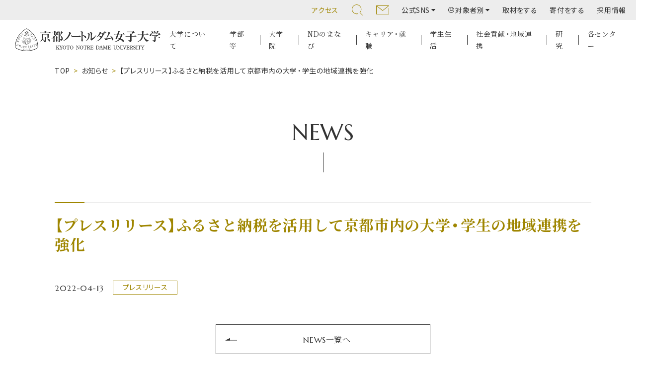

--- FILE ---
content_type: text/html; charset=UTF-8
request_url: https://www.notredame.ac.jp/news/%E3%80%90%E3%83%97%E3%83%AC%E3%82%B9%E3%83%AA%E3%83%AA%E3%83%BC%E3%82%B9%E3%80%91%E3%81%B5%E3%82%8B%E3%81%95%E3%81%A8%E7%B4%8D%E7%A8%8E%E3%82%92%E6%B4%BB%E7%94%A8%E3%81%97%E3%81%A6%E4%BA%AC%E9%83%BD/
body_size: 168610
content:
<!DOCTYPE html>
<html lang="ja">

  <head prefix="og: http://ogp.me/ns# fb: http://ogp.me/ns/fb# article: http://ogp.me/ns/article#">
    <meta charset="UTF-8">
    <meta name="viewport" content="width=device-width,initial-scale=1">
    <meta http-equiv="X-UA-Compatible" content="IE=edge">
    <meta name="format-detection" content="telephone=no">
    <meta name="google" content="nositelinkssearchbox">
    <meta name='robots' content='index, follow, max-image-preview:large, max-snippet:-1, max-video-preview:-1' />

	<!-- This site is optimized with the Yoast SEO plugin v21.9.1 - https://yoast.com/wordpress/plugins/seo/ -->
	<title>【プレスリリース】ふるさと納税を活用して京都市内の大学・学生の地域連携を強化 | 京都ノートルダム女子大学</title>
	<link rel="canonical" href="https://www.notredame.ac.jp/news/【プレスリリース】ふるさと納税を活用して京都/" />
	<meta property="og:locale" content="ja_JP" />
	<meta property="og:type" content="article" />
	<meta property="og:title" content="【プレスリリース】ふるさと納税を活用して京都市内の大学・学生の地域連携を強化 | 京都ノートルダム女子大学" />
	<meta property="og:url" content="https://www.notredame.ac.jp/news/【プレスリリース】ふるさと納税を活用して京都/" />
	<meta property="og:site_name" content="京都ノートルダム女子大学" />
	<meta property="article:modified_time" content="2022-12-22T09:58:53+00:00" />
	<meta property="og:image" content="https://www.notredame.ac.jp/nd-admin/wp-content/uploads/2024/02/db310f7e0eae8b91725feb6e913f0db4.jpg" />
	<meta property="og:image:width" content="1200" />
	<meta property="og:image:height" content="630" />
	<meta property="og:image:type" content="image/jpeg" />
	<meta name="twitter:card" content="summary_large_image" />
	<script type="application/ld+json" class="yoast-schema-graph">{"@context":"https://schema.org","@graph":[{"@type":"WebPage","@id":"https://www.notredame.ac.jp/news/%e3%80%90%e3%83%97%e3%83%ac%e3%82%b9%e3%83%aa%e3%83%aa%e3%83%bc%e3%82%b9%e3%80%91%e3%81%b5%e3%82%8b%e3%81%95%e3%81%a8%e7%b4%8d%e7%a8%8e%e3%82%92%e6%b4%bb%e7%94%a8%e3%81%97%e3%81%a6%e4%ba%ac%e9%83%bd/","url":"https://www.notredame.ac.jp/news/%e3%80%90%e3%83%97%e3%83%ac%e3%82%b9%e3%83%aa%e3%83%aa%e3%83%bc%e3%82%b9%e3%80%91%e3%81%b5%e3%82%8b%e3%81%95%e3%81%a8%e7%b4%8d%e7%a8%8e%e3%82%92%e6%b4%bb%e7%94%a8%e3%81%97%e3%81%a6%e4%ba%ac%e9%83%bd/","name":"【プレスリリース】ふるさと納税を活用して京都市内の大学・学生の地域連携を強化 | 京都ノートルダム女子大学","isPartOf":{"@id":"https://www.notredame.ac.jp/#website"},"datePublished":"2022-04-12T15:51:00+00:00","dateModified":"2022-12-22T09:58:53+00:00","breadcrumb":{"@id":"https://www.notredame.ac.jp/news/%e3%80%90%e3%83%97%e3%83%ac%e3%82%b9%e3%83%aa%e3%83%aa%e3%83%bc%e3%82%b9%e3%80%91%e3%81%b5%e3%82%8b%e3%81%95%e3%81%a8%e7%b4%8d%e7%a8%8e%e3%82%92%e6%b4%bb%e7%94%a8%e3%81%97%e3%81%a6%e4%ba%ac%e9%83%bd/#breadcrumb"},"inLanguage":"ja","potentialAction":[{"@type":"ReadAction","target":["https://www.notredame.ac.jp/news/%e3%80%90%e3%83%97%e3%83%ac%e3%82%b9%e3%83%aa%e3%83%aa%e3%83%bc%e3%82%b9%e3%80%91%e3%81%b5%e3%82%8b%e3%81%95%e3%81%a8%e7%b4%8d%e7%a8%8e%e3%82%92%e6%b4%bb%e7%94%a8%e3%81%97%e3%81%a6%e4%ba%ac%e9%83%bd/"]}]},{"@type":"BreadcrumbList","@id":"https://www.notredame.ac.jp/news/%e3%80%90%e3%83%97%e3%83%ac%e3%82%b9%e3%83%aa%e3%83%aa%e3%83%bc%e3%82%b9%e3%80%91%e3%81%b5%e3%82%8b%e3%81%95%e3%81%a8%e7%b4%8d%e7%a8%8e%e3%82%92%e6%b4%bb%e7%94%a8%e3%81%97%e3%81%a6%e4%ba%ac%e9%83%bd/#breadcrumb","itemListElement":[{"@type":"ListItem","position":1,"name":"ホーム","item":"https://www.notredame.ac.jp/"},{"@type":"ListItem","position":2,"name":"お知らせ","item":"https://www.notredame.ac.jp/news/"},{"@type":"ListItem","position":3,"name":"【プレスリリース】ふるさと納税を活用して京都市内の大学・学生の地域連携を強化"}]},{"@type":"WebSite","@id":"https://www.notredame.ac.jp/#website","url":"https://www.notredame.ac.jp/","name":"京都ノートルダム女子大学","description":"わたしらしく、誇らしく。Be Notre Dame,Be Myself.  京都北山に位置する京都ノートルダム女子大学の公式サイトです。","publisher":{"@id":"https://www.notredame.ac.jp/#organization"},"potentialAction":[{"@type":"SearchAction","target":{"@type":"EntryPoint","urlTemplate":"https://www.notredame.ac.jp/?s={search_term_string}"},"query-input":"required name=search_term_string"}],"inLanguage":"ja"},{"@type":"Organization","@id":"https://www.notredame.ac.jp/#organization","name":"京都ノートルダム女子大学","url":"https://www.notredame.ac.jp/","logo":{"@type":"ImageObject","inLanguage":"ja","@id":"https://www.notredame.ac.jp/#/schema/logo/image/","url":"https://www.notredame.ac.jp/nd-admin/wp-content/uploads/2024/01/thumb_default_h01.svg","contentUrl":"https://www.notredame.ac.jp/nd-admin/wp-content/uploads/2024/01/thumb_default_h01.svg","width":380,"height":235,"caption":"京都ノートルダム女子大学"},"image":{"@id":"https://www.notredame.ac.jp/#/schema/logo/image/"}}]}</script>
	<!-- / Yoast SEO plugin. -->


<link rel='dns-prefetch' href='//www.instagram.com' />
<link rel='dns-prefetch' href='//cdn.jsdelivr.net' />
<link rel='dns-prefetch' href='//fonts.googleapis.com' />
<link rel='dns-prefetch' href='//maxcdn.bootstrapcdn.com' />
<link rel='dns-prefetch' href='//www.googletagmanager.com' />
<link rel='stylesheet' id='wp-block-library-css' href='https://www.notredame.ac.jp/nd-admin/wp-includes/css/dist/block-library/style.min.css?ver=6.4.7' type='text/css' media='all' />
<style id='ghostkit-typography-inline-css' type='text/css'>
 
</style>
<style id='classic-theme-styles-inline-css' type='text/css'>
/*! This file is auto-generated */
.wp-block-button__link{color:#fff;background-color:#32373c;border-radius:9999px;box-shadow:none;text-decoration:none;padding:calc(.667em + 2px) calc(1.333em + 2px);font-size:1.125em}.wp-block-file__button{background:#32373c;color:#fff;text-decoration:none}
</style>
<style id='global-styles-inline-css' type='text/css'>
body{--wp--preset--color--black: #333;--wp--preset--color--cyan-bluish-gray: #abb8c3;--wp--preset--color--white: #fff;--wp--preset--color--pale-pink: #f78da7;--wp--preset--color--vivid-red: #cf2e2e;--wp--preset--color--luminous-vivid-orange: #ff6900;--wp--preset--color--luminous-vivid-amber: #fcb900;--wp--preset--color--light-green-cyan: #7bdcb5;--wp--preset--color--vivid-green-cyan: #00d084;--wp--preset--color--pale-cyan-blue: #8ed1fc;--wp--preset--color--vivid-cyan-blue: #0693e3;--wp--preset--color--vivid-purple: #9b51e0;--wp--preset--color--main: #9F8600;--wp--preset--color--main-light: #EDEAE0;--wp--preset--color--sub-1: #5A372D;--wp--preset--color--sub-1-light: #DFEAEF;--wp--preset--color--gray: #CFCFCF;--wp--preset--color--gray-light: #EDEDED;--wp--preset--color--gray-dark: #999;--wp--preset--color--red: #970101;--wp--preset--color--faculty-english: #2994D4;--wp--preset--color--faculty-cultural: #47AF77;--wp--preset--color--faculty-sw-ld: #EC6D56;--wp--preset--color--faculty-chs-psychology: #ED798E;--wp--preset--color--faculty-child: #F39939;--wp--preset--color--faculty-kndu-si: #6063AC;--wp--preset--color--faculty-human: #40B0C8;--wp--preset--color--faculty-chs-psychology-2: #F7989E;--wp--preset--color--faculty-human-2: #78B66D;--wp--preset--color--faculty-clinical: #A87EAC;--wp--preset--color--admissions: #33aba5;--wp--preset--gradient--vivid-cyan-blue-to-vivid-purple: linear-gradient(135deg,rgba(6,147,227,1) 0%,rgb(155,81,224) 100%);--wp--preset--gradient--light-green-cyan-to-vivid-green-cyan: linear-gradient(135deg,rgb(122,220,180) 0%,rgb(0,208,130) 100%);--wp--preset--gradient--luminous-vivid-amber-to-luminous-vivid-orange: linear-gradient(135deg,rgba(252,185,0,1) 0%,rgba(255,105,0,1) 100%);--wp--preset--gradient--luminous-vivid-orange-to-vivid-red: linear-gradient(135deg,rgba(255,105,0,1) 0%,rgb(207,46,46) 100%);--wp--preset--gradient--very-light-gray-to-cyan-bluish-gray: linear-gradient(135deg,rgb(238,238,238) 0%,rgb(169,184,195) 100%);--wp--preset--gradient--cool-to-warm-spectrum: linear-gradient(135deg,rgb(74,234,220) 0%,rgb(151,120,209) 20%,rgb(207,42,186) 40%,rgb(238,44,130) 60%,rgb(251,105,98) 80%,rgb(254,248,76) 100%);--wp--preset--gradient--blush-light-purple: linear-gradient(135deg,rgb(255,206,236) 0%,rgb(152,150,240) 100%);--wp--preset--gradient--blush-bordeaux: linear-gradient(135deg,rgb(254,205,165) 0%,rgb(254,45,45) 50%,rgb(107,0,62) 100%);--wp--preset--gradient--luminous-dusk: linear-gradient(135deg,rgb(255,203,112) 0%,rgb(199,81,192) 50%,rgb(65,88,208) 100%);--wp--preset--gradient--pale-ocean: linear-gradient(135deg,rgb(255,245,203) 0%,rgb(182,227,212) 50%,rgb(51,167,181) 100%);--wp--preset--gradient--electric-grass: linear-gradient(135deg,rgb(202,248,128) 0%,rgb(113,206,126) 100%);--wp--preset--gradient--midnight: linear-gradient(135deg,rgb(2,3,129) 0%,rgb(40,116,252) 100%);--wp--preset--font-size--small: 13px;--wp--preset--font-size--medium: 20px;--wp--preset--font-size--large: 36px;--wp--preset--font-size--x-large: 42px;--wp--preset--spacing--20: 0.44rem;--wp--preset--spacing--30: 0.67rem;--wp--preset--spacing--40: 1rem;--wp--preset--spacing--50: 1.5rem;--wp--preset--spacing--60: 2.25rem;--wp--preset--spacing--70: 3.38rem;--wp--preset--spacing--80: 5.06rem;--wp--preset--shadow--natural: 6px 6px 9px rgba(0, 0, 0, 0.2);--wp--preset--shadow--deep: 12px 12px 50px rgba(0, 0, 0, 0.4);--wp--preset--shadow--sharp: 6px 6px 0px rgba(0, 0, 0, 0.2);--wp--preset--shadow--outlined: 6px 6px 0px -3px rgba(255, 255, 255, 1), 6px 6px rgba(0, 0, 0, 1);--wp--preset--shadow--crisp: 6px 6px 0px rgba(0, 0, 0, 1);}:where(.is-layout-flex){gap: 0.5em;}:where(.is-layout-grid){gap: 0.5em;}body .is-layout-flow > .alignleft{float: left;margin-inline-start: 0;margin-inline-end: 2em;}body .is-layout-flow > .alignright{float: right;margin-inline-start: 2em;margin-inline-end: 0;}body .is-layout-flow > .aligncenter{margin-left: auto !important;margin-right: auto !important;}body .is-layout-constrained > .alignleft{float: left;margin-inline-start: 0;margin-inline-end: 2em;}body .is-layout-constrained > .alignright{float: right;margin-inline-start: 2em;margin-inline-end: 0;}body .is-layout-constrained > .aligncenter{margin-left: auto !important;margin-right: auto !important;}body .is-layout-constrained > :where(:not(.alignleft):not(.alignright):not(.alignfull)){max-width: var(--wp--style--global--content-size);margin-left: auto !important;margin-right: auto !important;}body .is-layout-constrained > .alignwide{max-width: var(--wp--style--global--wide-size);}body .is-layout-flex{display: flex;}body .is-layout-flex{flex-wrap: wrap;align-items: center;}body .is-layout-flex > *{margin: 0;}body .is-layout-grid{display: grid;}body .is-layout-grid > *{margin: 0;}:where(.wp-block-columns.is-layout-flex){gap: 2em;}:where(.wp-block-columns.is-layout-grid){gap: 2em;}:where(.wp-block-post-template.is-layout-flex){gap: 1.25em;}:where(.wp-block-post-template.is-layout-grid){gap: 1.25em;}.has-black-color{color: var(--wp--preset--color--black) !important;}.has-cyan-bluish-gray-color{color: var(--wp--preset--color--cyan-bluish-gray) !important;}.has-white-color{color: var(--wp--preset--color--white) !important;}.has-pale-pink-color{color: var(--wp--preset--color--pale-pink) !important;}.has-vivid-red-color{color: var(--wp--preset--color--vivid-red) !important;}.has-luminous-vivid-orange-color{color: var(--wp--preset--color--luminous-vivid-orange) !important;}.has-luminous-vivid-amber-color{color: var(--wp--preset--color--luminous-vivid-amber) !important;}.has-light-green-cyan-color{color: var(--wp--preset--color--light-green-cyan) !important;}.has-vivid-green-cyan-color{color: var(--wp--preset--color--vivid-green-cyan) !important;}.has-pale-cyan-blue-color{color: var(--wp--preset--color--pale-cyan-blue) !important;}.has-vivid-cyan-blue-color{color: var(--wp--preset--color--vivid-cyan-blue) !important;}.has-vivid-purple-color{color: var(--wp--preset--color--vivid-purple) !important;}.has-black-background-color{background-color: var(--wp--preset--color--black) !important;}.has-cyan-bluish-gray-background-color{background-color: var(--wp--preset--color--cyan-bluish-gray) !important;}.has-white-background-color{background-color: var(--wp--preset--color--white) !important;}.has-pale-pink-background-color{background-color: var(--wp--preset--color--pale-pink) !important;}.has-vivid-red-background-color{background-color: var(--wp--preset--color--vivid-red) !important;}.has-luminous-vivid-orange-background-color{background-color: var(--wp--preset--color--luminous-vivid-orange) !important;}.has-luminous-vivid-amber-background-color{background-color: var(--wp--preset--color--luminous-vivid-amber) !important;}.has-light-green-cyan-background-color{background-color: var(--wp--preset--color--light-green-cyan) !important;}.has-vivid-green-cyan-background-color{background-color: var(--wp--preset--color--vivid-green-cyan) !important;}.has-pale-cyan-blue-background-color{background-color: var(--wp--preset--color--pale-cyan-blue) !important;}.has-vivid-cyan-blue-background-color{background-color: var(--wp--preset--color--vivid-cyan-blue) !important;}.has-vivid-purple-background-color{background-color: var(--wp--preset--color--vivid-purple) !important;}.has-black-border-color{border-color: var(--wp--preset--color--black) !important;}.has-cyan-bluish-gray-border-color{border-color: var(--wp--preset--color--cyan-bluish-gray) !important;}.has-white-border-color{border-color: var(--wp--preset--color--white) !important;}.has-pale-pink-border-color{border-color: var(--wp--preset--color--pale-pink) !important;}.has-vivid-red-border-color{border-color: var(--wp--preset--color--vivid-red) !important;}.has-luminous-vivid-orange-border-color{border-color: var(--wp--preset--color--luminous-vivid-orange) !important;}.has-luminous-vivid-amber-border-color{border-color: var(--wp--preset--color--luminous-vivid-amber) !important;}.has-light-green-cyan-border-color{border-color: var(--wp--preset--color--light-green-cyan) !important;}.has-vivid-green-cyan-border-color{border-color: var(--wp--preset--color--vivid-green-cyan) !important;}.has-pale-cyan-blue-border-color{border-color: var(--wp--preset--color--pale-cyan-blue) !important;}.has-vivid-cyan-blue-border-color{border-color: var(--wp--preset--color--vivid-cyan-blue) !important;}.has-vivid-purple-border-color{border-color: var(--wp--preset--color--vivid-purple) !important;}.has-vivid-cyan-blue-to-vivid-purple-gradient-background{background: var(--wp--preset--gradient--vivid-cyan-blue-to-vivid-purple) !important;}.has-light-green-cyan-to-vivid-green-cyan-gradient-background{background: var(--wp--preset--gradient--light-green-cyan-to-vivid-green-cyan) !important;}.has-luminous-vivid-amber-to-luminous-vivid-orange-gradient-background{background: var(--wp--preset--gradient--luminous-vivid-amber-to-luminous-vivid-orange) !important;}.has-luminous-vivid-orange-to-vivid-red-gradient-background{background: var(--wp--preset--gradient--luminous-vivid-orange-to-vivid-red) !important;}.has-very-light-gray-to-cyan-bluish-gray-gradient-background{background: var(--wp--preset--gradient--very-light-gray-to-cyan-bluish-gray) !important;}.has-cool-to-warm-spectrum-gradient-background{background: var(--wp--preset--gradient--cool-to-warm-spectrum) !important;}.has-blush-light-purple-gradient-background{background: var(--wp--preset--gradient--blush-light-purple) !important;}.has-blush-bordeaux-gradient-background{background: var(--wp--preset--gradient--blush-bordeaux) !important;}.has-luminous-dusk-gradient-background{background: var(--wp--preset--gradient--luminous-dusk) !important;}.has-pale-ocean-gradient-background{background: var(--wp--preset--gradient--pale-ocean) !important;}.has-electric-grass-gradient-background{background: var(--wp--preset--gradient--electric-grass) !important;}.has-midnight-gradient-background{background: var(--wp--preset--gradient--midnight) !important;}.has-small-font-size{font-size: var(--wp--preset--font-size--small) !important;}.has-medium-font-size{font-size: var(--wp--preset--font-size--medium) !important;}.has-large-font-size{font-size: var(--wp--preset--font-size--large) !important;}.has-x-large-font-size{font-size: var(--wp--preset--font-size--x-large) !important;}
.wp-block-navigation a:where(:not(.wp-element-button)){color: inherit;}
:where(.wp-block-post-template.is-layout-flex){gap: 1.25em;}:where(.wp-block-post-template.is-layout-grid){gap: 1.25em;}
:where(.wp-block-columns.is-layout-flex){gap: 2em;}:where(.wp-block-columns.is-layout-grid){gap: 2em;}
.wp-block-pullquote{font-size: 1.5em;line-height: 1.6;}
</style>
<link rel='stylesheet' id='searchandfilter-css' href='https://www.notredame.ac.jp/nd-admin/wp-content/plugins/search-filter/style.css?ver=1' type='text/css' media='all' />
<link rel='stylesheet' id='yakuhanjp-css' href='https://cdn.jsdelivr.net/yakuhanjp/1.3.1/css/yakuhanjp.min.css' type='text/css' media='all' />
<link rel='stylesheet' id='gfont-css' href='https://fonts.googleapis.com/css2?family=Abril+Fatface&#038;family=M+PLUS+1p:wght@400;500;700&#038;family=Noto+Sans+JP:wght@400;500;700&#038;family=Roboto:ital,wght@0,300;0,400;1,400&#038;family=Marcellus&#038;family=Noto+Serif+JP:wght@400;500;700&#038;display=swap' type='text/css' media='all' />
<link rel='stylesheet' id='fa-css' href='https://maxcdn.bootstrapcdn.com/font-awesome/4.7.0/css/font-awesome.min.css' type='text/css' media='all' />
<link rel='stylesheet' id='libcss-css' href='https://www.notredame.ac.jp/nd-admin/wp-content/themes/notredame/js/lib.min.css' type='text/css' media='all' />
<link rel='stylesheet' id='scroll-hintcss-css' href='https://www.notredame.ac.jp/nd-admin/wp-content/themes/notredame/js/lib/scroll-hint/scroll-hint.css' type='text/css' media='all' />
<link rel='stylesheet' id='slick-themecss-css' href='https://www.notredame.ac.jp/nd-admin/wp-content/themes/notredame/js/lib/slick/slick-theme.css' type='text/css' media='all' />
<link rel='stylesheet' id='slickcss-css' href='https://www.notredame.ac.jp/nd-admin/wp-content/themes/notredame/js/lib/slick/slick.css' type='text/css' media='all' />
<link rel='stylesheet' id='stylecss-css' href='https://www.notredame.ac.jp/nd-admin/wp-content/themes/notredame/css/style.css' type='text/css' media='all' />
<meta name="generator" content="Site Kit by Google 1.75.0" />		<style type="text/css">
			.ghostkit-effects-enabled .ghostkit-effects-reveal {
				pointer-events: none;
				visibility: hidden;
			}
		</style>
		<script>
			if (!window.matchMedia('(prefers-reduced-motion: reduce)').matches) {
				document.documentElement.classList.add(
					'ghostkit-effects-enabled'
				);
			}
		</script>
		<meta name="google-site-verification" content="_25yW6xjSXfW6hsLs-OXrjtwiparFMDzvOlitBvgKBY">
<!-- Google タグ マネージャー スニペット (Site Kit が追加) -->
<script type="text/javascript">
/* <![CDATA[ */

			( function( w, d, s, l, i ) {
				w[l] = w[l] || [];
				w[l].push( {'gtm.start': new Date().getTime(), event: 'gtm.js'} );
				var f = d.getElementsByTagName( s )[0],
					j = d.createElement( s ), dl = l != 'dataLayer' ? '&l=' + l : '';
				j.async = true;
				j.src = 'https://www.googletagmanager.com/gtm.js?id=' + i + dl;
				f.parentNode.insertBefore( j, f );
			} )( window, document, 'script', 'dataLayer', 'GTM-WVKLKNQ' );
			
/* ]]> */
</script>

<!-- (ここまで) Google タグ マネージャー スニペット (Site Kit が追加) -->

    <!-- Google Tag Manager by DISCO-->
    <script>(function(w,d,s,l,i){w[l]=w[l]||[];w[l].push({'gtm.start':
    new Date().getTime(),event:'gtm.js'});var f=d.getElementsByTagName(s)[0],
    j=d.createElement(s),dl=l!='dataLayer'?'&l='+l:'';j.async=true;j.src=
    'https://www.googletagmanager.com/gtm.js?id='+i+dl;f.parentNode.insertBefore(j,f);
    })(window,document,'script','dataLayer','GTM-KQN25JP');</script>
    <!-- End Google Tag Manager by DISCO-->

    <!-- Google Tag Manager -->
    <script>(function(w,d,s,l,i){w[l]=w[l]||[];w[l].push({'gtm.start':
    new Date().getTime(),event:'gtm.js'});var f=d.getElementsByTagName(s)[0],
    j=d.createElement(s),dl=l!='dataLayer'?'&l='+l:'';j.async=true;j.src=
    'https://www.googletagmanager.com/gtm.js?id='+i+dl;f.parentNode.insertBefore(j,f);
    })(window,document,'script','dataLayer','GTM-K4PW7GT');</script>
    <!-- End Google Tag Manager -->

    <!-- TETORI tag www.notredame.ac.jp entry.s-axol.jp telemail.jp -->
    <script>
    (function (w, d, s, u) {
      // TAG VERSION 1.00
      if (w._wsq_init_flg) {
        return false;
      }
      w._wsq_init_flg = true;
      _wsq = w._wsq || (_wsq = []);
      _wsq.push(['init', u, 2660]);
      _wsq.push(['domain', 'www.notredame.ac.jp']);
      _wsq.push(['domain', 'entry.s-axol.jp']);
      _wsq.push(['domain', 'telemail.jp']);
      var a = d.createElement(s); a.async = 1; a.charset='UTF-8'; a.src = 'https://cdn.' + u + '/share/js/tracking.js';
      var b = d.getElementsByTagName(s)[0]; b.parentNode.insertBefore(a, b);
    })(window, document, 'script', 'tetori.link');
    </script>

    <script>console.log();</script>
  </head>

  <body >
    <!-- Google Tag Manager by DISCO(noscript) -->
    <noscript><iframe src="https://www.googletagmanager.com/ns.html?id=GTM-KQN25JP"
    height="0" width="0" style="display:none;visibility:hidden"></iframe></noscript>
    <!-- End Google Tag Manager by DISCO(noscript) -->

    <!-- Google Tag Manager (noscript) -->
    <noscript><iframe src="https://www.googletagmanager.com/ns.html?id=GTM-K4PW7GT"
    height="0" width="0" style="display:none;visibility:hidden"></iframe></noscript>
    <!-- End Google Tag Manager (noscript) -->

                
            
      <header class="g-header ">
        <div class="g-header__top">
          <ul class="h-nav01">
            <li class="h-nav01__item"><a class="h-nav01__link h-nav01__link_icon color__main" href="https://www.notredame.ac.jp/access/">アクセス</a></li>
            <li class="h-nav01__item">
              <a class="h-nav01__link h-nav01__link_icon h-nav01__link_search color__main" href="#"><svg width="26" height="26" viewBox="0 0 26 26"><g transform="translate(21452 24168)"><path d="M21.153,21.855l-5.3-5.3-.018-.017a.5.5,0,0,1,0-.7,8.7,8.7,0,1,0-6.149,2.547,8.832,8.832,0,0,0,2.275-.3.5.5,0,0,1,.256.958,9.72,9.72,0,0,1-8.676-1.867,9.688,9.688,0,1,1,13.337-1l4.976,4.976a.5.5,0,0,1-.7.7Z" transform="translate(-21450 -24166)"/></g></svg><span>検索</span></a>
              <div class="h-nav01__searchbox"><gcse:searchbox-only></gcse:searchbox-only></div>
            </li>
            <li class="h-nav01__item"><a class="h-nav01__link h-nav01__link_icon color__main" href="https://www.notredame.ac.jp/contact/"><svg width="26" height="26" viewBox="0 0 26 26"><g transform="translate(21500 24168)"><path d="M30.131,29.63h-25a.5.5,0,0,1-.5-.5v-17a.493.493,0,0,1,.022-.15h0a.5.5,0,0,1,.1-.177h0a.5.5,0,0,1,.357-.171H30.131a.5.5,0,0,1,.309.886l-12.5,9.812a.5.5,0,0,1-.619,0L5.628,13.15V28.637h24V17.359a.5.5,0,0,1,1,0V29.134A.5.5,0,0,1,30.131,29.63ZM6.567,12.623,17.63,21.306l11.063-8.683Z" transform="translate(-21504.631 -24175.631)"/></g></svg><span>お問合せ</span></a></li>
            <!-- <li class="h-nav01__item"><a class="h-nav01__link" href="https://www.notredame.ac.jp/sns/">SNS</a></li> -->

            <li class="h-nav01__item">
              <a class="h-nav01__link h-nav01__link_target" href="#">公式SNS</a>
              <div class="h-nav01__targetbox">
                <ul class="h-nav02">
                  <li class="h-nav02__item"><a class="h-nav02__link no-icon" href="https://twitter.com/info_notredame" target="_blank" rel="noopener">X(旧Twitter)</a></li>
                  <li class="h-nav02__item"><a class="h-nav02__link no-icon" href="https://www.youtube.com/channel/UC0quktMlKF8czSBdvoKtIfg" target="_blank" rel="noopener">YouTube</a></li>
                  <li class="h-nav02__item"><a class="h-nav02__link no-icon" href="https://www.instagram.com/kyoto_notredame/" target="_blank" rel="noopener">Instagram</a></li>
                  <li class="h-nav02__item"><a class="h-nav02__link no-icon" href="https://www.facebook.com/profile.php?id=61585336737959" target="_blank" rel="noopener">Facebook</a></li>
                  <li class="h-nav02__item"><a class="h-nav02__link no-icon" href="https://www.tiktok.com/@kyotonotredameuniversity" target="_blank" rel="noopener">TikTok</a></li>
                  <!-- <li class="h-nav02__item"><a class="h-nav02__link no-icon" href="https://page.line.me/ynj9361m?openQrModal=true" target="_blank" rel="noopener">LINE</a></li> -->
                  <li class="h-nav02__item"><a class="h-nav02__link" href="https://www.notredame.ac.jp/sns/">SNS一覧</a></li>
                </ul>
              </div>
            </li>

            <li class="h-nav01__item">
              <a class="h-nav01__link h-nav01__link_target" href="#"><svg class="mr-1" width="12" height="12" viewBox="0 0 12 12"><path d="M3-3.5A.5.5,0,0,0,2.5-4h-5a.5.5,0,0,0-.5.5.5.5,0,0,0,.5.5h5A.5.5,0,0,0,3-3.5ZM-1-7A1,1,0,0,0-2-8,1,1,0,0,0-3-7,1,1,0,0,0-2-6,1,1,0,0,0-1-7ZM3-7A1,1,0,0,0,2-8,1,1,0,0,0,1-7,1,1,0,0,0,2-6,1,1,0,0,0,3-7ZM5-5A5,5,0,0,1,0,0,5,5,0,0,1-5-5a5,5,0,0,1,5-5A5,5,0,0,1,5-5ZM6-5a6,6,0,0,0-6-6A6,6,0,0,0-6-5,6,6,0,0,0,0,1,6,6,0,0,0,6-5Z" transform="translate(6 11)"/></svg>対象者別</a>
              <div class="h-nav01__targetbox">
                <ul class="h-nav02">
                  <li class="h-nav02__item"><a class="h-nav02__link no-icon" href="https://www.notredame.ac.jp/admissions/" target="_blank" rel="noopener">受験をお考えの方</a></li>
                  <li class="h-nav02__item"><a class="h-nav02__link" href="https://www.notredame.ac.jp/for_student/">在学生の方</a></li>
                  <li class="h-nav02__item"><a class="h-nav02__link" href="https://www.notredame.ac.jp/for_parents/">保証人の方</a></li>
                  <li class="h-nav02__item"><a class="h-nav02__link" href="https://www.notredame.ac.jp/for_alumna/">卒業生の方</a></li>
                  <li class="h-nav02__item"><a class="h-nav02__link" href="https://www.notredame.ac.jp/for_enterprise/">企業の方</a></li>
                  <li class="h-nav02__item"><a class="h-nav02__link" href="https://www.notredame.ac.jp/for_staff/">学内教職員</a></li>
                  <li class="h-nav02__item"><a class="h-nav02__link" href="https://www.notredame.ac.jp/donation/">ご支援をお考えの方</a></li>
                  <li class="h-nav02__item"><a class="h-nav02__link" href="https://www.notredame.ac.jp/media/">取材をお考えの方</a></li>
                </ul>
              </div>
            </li>
            <li class="h-nav01__item"><a class="h-nav01__link" href="https://www.notredame.ac.jp/media/">取材をする</a></li>
            <li class="h-nav01__item"><a class="h-nav01__link" href="https://www.notredame.ac.jp/donation/">寄付をする</a></li>
            <!-- <li class="h-nav01__item"><a class="h-nav01__link" href="https://www.notredame.ac.jp/request/">資料請求</a></li> -->
            <li class="h-nav01__item"><a class="h-nav01__link" href="https://www.notredame.ac.jp/recruit/">採用情報</a></li>
            <!-- <li class="h-nav01__item"><a class="h-nav01__link no-icon" href="http://www.notredame.ac.jp/international/portal/" target="_blank" rel="noopener">留学生の方へ</a></li> -->
          </ul>
        </div>
        <div class="g-header__btm">
          <div class="g-header__logo"><a href="https://www.notredame.ac.jp">
            <svg width="298.561" height="46.174" viewBox="0 0 298.561 46.174"><defs><style></style></defs><g transform="translate(21901.561 24172.615)"><path class="a" d="M57.866,17.428V12.567h8.839v4.861Zm8.839.592c-.023.592-.1,1.383.99,1.383.789,0,1.63-.6,1.63-1.284,0-.591-.075-2.146-.075-2.494-.025-.616,0-1.38,0-1.948.569-.419.889-.64.889-.935a.685.685,0,0,0-.344-.52l-1.508-1.185a.85.85,0,0,0-.467-.243.573.573,0,0,0-.446.293l-.789.885h-8.5l-3.112-1.178a23.159,23.159,0,0,1,.27,4.559c0,.5-.048,2.89-.048,3.408,0,.346,0,1.062.988,1.062a1.5,1.5,0,0,0,1.68-1.8h3.258c.026.866,0,5.083,0,6.047,0,.519-.171.616-.491.616a18.967,18.967,0,0,1-2.892-.346l-.024.2a4.194,4.194,0,0,1,2.667,3.333c3.382-.6,3.382-2.027,3.382-3.063,0-.2-.023-1.232-.023-1.455-.025-.765-.025-3.06-.025-5.332ZM63.644,8.743c0-.371,0-.568.026-1.852.567-.373.961-.592.961-.891,0-.2-.3-.3-.494-.345L60.56,4.966A11.357,11.357,0,0,1,61,8.743h-6.3c-.245,0-1.977,0-3.53-.15l.42.913a12.31,12.31,0,0,1,2.665-.172H72.982c.172,0,.395-.025.395-.273,0-.175-.174-.3-.276-.368l-2.12-1.557a.856.856,0,0,0-.447-.194c-.146,0-.271.147-.394.293L68.98,8.743ZM56.481,19.9c-.665,2.047-3.43,5.352-5.628,7.128l.121.148a21.22,21.22,0,0,0,7.586-4.937c.418-.023.937,0,.937-.393a.639.639,0,0,0-.343-.47Zm8.644.663a16.318,16.318,0,0,1,3.8,4.119c.939,1.505,1.159,1.875,1.9,1.875a1.567,1.567,0,0,0,1.53-1.575c0-2.541-4.321-4.119-7.21-4.588Z" transform="translate(-21901.561 -24172.615)"/><path class="a" d="M84.618,17.7v3.4h-3.36V17.7Zm-1.705-8.69h-.147c.026-.739.05-1.9.1-2.194.719-.472.793-.519.793-.765,0-.15-.173-.273-.418-.321l-3.188-.74c.026.147.2.814.225.936a27.557,27.557,0,0,1,.146,3.084c-1.285,0-2.57-.025-3.855-.147l.423.913A11.638,11.638,0,0,1,79.656,9.6h.769v3.6H79.337c-1.185,0-2.344-.05-3.531-.149l.421.913a11.929,11.929,0,0,1,2.667-.17h3.579c-.641.816-1.01,1.257-2.394,2.762l-1.334-.541a14.108,14.108,0,0,1,.149,1.75,46.536,46.536,0,0,1-3.729,3.207l.149.2a32.556,32.556,0,0,0,3.606-2.145c.025,1.876.072,4.393-.149,7.208,0,.021-.026.392-.026.517,0,.248,0,.711.911.711,1.087,0,1.458-.49,1.534-.661a2.157,2.157,0,0,0,.072-1.015H84.6c-.072.816-.021,1.185.817,1.185,1.656,0,1.656-.913,1.656-1.283,0-.319-.078-1.653-.078-1.926-.071-2.516-.021-4.242,0-5.157.423-.247.893-.518.893-.814,0-.221-.223-.371-.369-.5L85.854,16.07c-.2-.148-.271-.2-.37-.2-.124,0-.176.051-.347.273l-.741.962H81.434A29.9,29.9,0,0,0,84.84,13.8h4.348c.124,0,.4,0,.4-.271,0-.15-.148-.273-.221-.347l-1.29-1.212a1.042,1.042,0,0,0-.5-.293c-.071,0-.172.025-.369.32l-.864,1.21h-.988a40.76,40.76,0,0,0,3.285-4.418c.245.025.816.052.816-.345,0-.172-.222-.318-.249-.346L86.663,6.345a9.022,9.022,0,0,1-1.084,2.691l-1.113-1.16a.839.839,0,0,0-.5-.3c-.17,0-.293.2-.371.323ZM84.618,21.7v3.5h-3.36V21.7Zm-1.852-8.491v-3.6h2.52a34.48,34.48,0,0,1-2.346,3.6Zm9.362-6.193L89.239,5.8a22.737,22.737,0,0,1,.443,5.652c0,4.466-.049,9.327-.125,13.817,0,.226-.05,1.238-.05,1.458a.9.9,0,0,0,1.016,1.037,1.87,1.87,0,0,0,1.184-.4,1.125,1.125,0,0,0,.4-1.035c0-.445-.05-3.654-.078-4.3a3.143,3.143,0,0,1,1.929,3.136,5.651,5.651,0,0,0,2.1-.566,4.231,4.231,0,0,0,2.025-3.751c0-3.752-3.308-5.628-4.767-6.469,1.088-1.354,1.876-2.565,3.705-5.329.766-.219,1.134-.393,1.134-.714,0-.172-.267-.423-.294-.444l-2-1.755c-.1-.07-.248-.22-.351-.22-.121,0-.269.151-.344.247l-.764.84Zm2.319.592a38.927,38.927,0,0,1-1.7,6.784,9,9,0,0,1,2.79,5.975c0,1.63-.964,1.63-1.355,1.63a12.893,12.893,0,0,1-2.153-.2c-.072-5.006-.047-8.931,0-14.187Z" transform="translate(-21901.561 -24172.615)"/><path class="a" d="M98.9,25.447c8.372-4.761,12.52-14.438,12.52-16.066,0-.639-.593-1.035-1.6-1.676a3.837,3.837,0,0,1,1.508-.272A4.061,4.061,0,0,1,114,8.693c.319.293,1.06.961,1.06,1.48,0,.373-.222.519-.469.718-.642.468-.692.513-1.508,2.367-2.1,4.641-6.792,10.487-14.126,12.387Z" transform="translate(-21901.561 -24172.615)"/><path class="a" d="M120.148,15.3c1.554,0,9.682-.072,10.544-.245l.716-.221a1.26,1.26,0,0,1,.492-.077c.99,0,3.063.446,3.063,1.728,0,.6-.64.963-1.578.963a11.625,11.625,0,0,1-1.163-.047c-1.408-.078-5.062-.078-6.667-.078a37.163,37.163,0,0,0-6.867.594,2.98,2.98,0,0,1-.74.148c-.84,0-2.344-1.9-2.344-3.158a4.509,4.509,0,0,1,.517-1.628c.815,1.949,1.261,2.021,4.027,2.021Z" transform="translate(-21901.561 -24172.615)"/><path class="a" d="M146.062,17.974a1.367,1.367,0,0,1-1.286,1.528c-.272,0-.569-.125-1.038-.644a29.492,29.492,0,0,0-3.431-3.626,6.39,6.39,0,0,0-1.457-.841c-.026,2.321-.052,5.679.123,7.9.026.323.125,1.655.125,2.617,0,.541-.175,1.8-1.236,1.8s-1.608-1.823-1.608-2.467a9.76,9.76,0,0,1,.175-1.653c.247-1.778.247-5.825.247-7.776a64.932,64.932,0,0,0-.222-6.712c-.173-.691-.864-.889-2.075-1.157a3.3,3.3,0,0,1,1.976-.767,5.369,5.369,0,0,1,2.988.94.608.608,0,0,1,.27.516,12.516,12.516,0,0,1-.468,1.355,34.247,34.247,0,0,0-.3,4.911c3.041.3,7.217,1.529,7.217,4.076Z" transform="translate(-21901.561 -24172.615)"/><path class="a" d="M146.091,25.349a15.28,15.28,0,0,0,3.68-5.725,20.426,20.426,0,0,0,1.113-6.737c0-1.555-.419-1.678-2.025-2.171a4.368,4.368,0,0,1,1.951-.692,5.078,5.078,0,0,1,2.667,1.112.6.6,0,0,1,.246.541c0,.2-.323.964-.345,1.132-.1.4-.318,2.224-.37,2.593-.494,3.085-1.16,5.407-3.433,7.753a9.649,9.649,0,0,1-3.334,2.345Zm20.844-11.894a19.5,19.5,0,0,1-5.04,7.355c-.764.666-1.037.889-3.458,2.765-.2.145-1.035.864-1.235.989a.549.549,0,0,1-.294.121c-.6,0-1.856-2.172-1.856-2.765,0-.2.3-.96.324-1.135a48.684,48.684,0,0,0,.321-6.095,41.167,41.167,0,0,0-.224-4.865c-.172-.788-1.332-1.059-1.951-1.2a3.116,3.116,0,0,1,1.7-.716c.865,0,3.26.887,3.26,1.8,0,.248-.394,1.285-.418,1.483-.25,1.059-.52,7.673-.52,9.156,0,.222.024.371.222.371.914,0,5.881-3.531,8.99-7.4Z" transform="translate(-21901.561 -24172.615)"/><path class="a" d="M176.994,17.058c-.121-.519-.245-.962-1.259-1.5a9.623,9.623,0,0,0-3.236-.794,21.67,21.67,0,0,0,2.5-3.131c.64.391.911.543,1.207.543a6.107,6.107,0,0,0,.617-.1c.967-.2,1.927-.343,2.891-.49a24.07,24.07,0,0,1-2.72,5.472Zm-9.357,1.333a18.864,18.864,0,0,0,4.42-3.209,10.545,10.545,0,0,1,2.246,2.171c.838,1.087.917,1.187,1.533,1.407a28.154,28.154,0,0,1-2.323,2.765,24.121,24.121,0,0,1-6.149,4.663l.1.172c6.5-1.75,10.4-5.354,14.174-12.83.346-.643.47-.839,1.062-1.112.494-.2.62-.246.62-.546a.5.5,0,0,0-.1-.318c-.124-.175-.665-.762-1.013-1.137-.3-.346-.864-.937-1.135-.937a.51.51,0,0,0-.3.1,6,6,0,0,1-.618.443,15.623,15.623,0,0,1-4.546.667,4.454,4.454,0,0,1,.766-1.013c.3-.321.443-.493.443-.793,0-.316-.17-.539-.663-.887a5.339,5.339,0,0,0-2.373-1.082,3.626,3.626,0,0,0-1.579.49c1.283.543,1.5.789,1.5,1.237,0,1.179-3.283,6.735-6.175,9.622ZM180.428,7.383a9.027,9.027,0,0,1,2.419,2.2c.592.788.79,1.037,1.286,1.037.518,0,.766-.521.766-.94,0-2.074-3.633-2.272-4.471-2.3Zm2.419-.864a7.562,7.562,0,0,1,2.572,2.126c.738.861.81.96,1.208.96.543,0,.74-.543.74-1.012C187.367,6.767,184.254,6.469,182.847,6.519Z" transform="translate(-21901.561 -24172.615)"/><path class="a" d="M194.709,14.638c3.063,1.21,7.011,4.712,7.011,7.8,0,1.111-.591,1.877-1.381,1.877-.667,0-1.162-.4-1.606-2.1a17.713,17.713,0,0,0-.667-2.2,72.571,72.571,0,0,1-9.926,3.035,2.712,2.712,0,0,0-1.312.592c-.293.245-.418.32-.616.32-.842,0-2.249-2.244-2.249-3.576a4.025,4.025,0,0,1,.124-.889,2.446,2.446,0,0,0,2.225,1.137,8.162,8.162,0,0,0,1.035-.05c1.979-4.2,4.319-10.564,4.319-11.6,0-.86-.54-1.281-1.778-1.821a6.37,6.37,0,0,1,1.632-.3c1.8,0,3.482,1.8,3.482,2.717,0,.368-.075.419-.641,1.009a4.405,4.405,0,0,0-.793,1.283,58.787,58.787,0,0,1-5.528,8.69c2.515-.172,2.888-.222,9.8-1.114a15.722,15.722,0,0,0-3.131-4.81Z" transform="translate(-21901.561 -24172.615)"/><path class="a" d="M217.437,12.394a23.244,23.244,0,0,1-2.766,7.626A39.237,39.237,0,0,0,210,18.983c.247-.641,1.854-4.911,2.493-6.589Zm1.853,0h5.826c.174,0,.4-.025.4-.273a.547.547,0,0,0-.247-.37L222.95,9.93a.971.971,0,0,0-.469-.251c-.152,0-.272.125-.373.3L220.9,11.8h-8.2c.249-.616,1.386-3.727,1.657-4.417.691-.247.986-.369.986-.641,0-.174-.146-.247-.347-.349l-3.335-1.378a5.083,5.083,0,0,1-.05,1.184,34.143,34.143,0,0,1-1.652,5.6H206.75c-.25,0-1.979,0-3.509-.147l.4.914a12.476,12.476,0,0,1,2.667-.173h3.458c-.247.59-2.173,5.554-3.061,7.107a1.536,1.536,0,0,0-.248.664c0,.794.863,1.087,1.555,1.087.94,0,1.162-.444,1.754-1.726a23.014,23.014,0,0,1,4.05,1.75,18.757,18.757,0,0,1-9.952,6.121v.2c3.95-.3,8.841-1.628,11.93-5.159a34.268,34.268,0,0,1,3.258,2.446,8.733,8.733,0,0,1,1.185,1.205c.546.668.94,1.163,1.731,1.163a1.407,1.407,0,0,0,1.455-1.434,2.257,2.257,0,0,0-.345-1.208c-1.506-2.195-4.247-3.183-6.051-3.827a30.441,30.441,0,0,0,3.061-6.491c.694-.245,1.138-.344,1.138-.616,0-.146-.1-.2-.321-.346Z" transform="translate(-21901.561 -24172.615)"/><path class="a" d="M239.228,16.17h5.308l1.333-1.753c.149-.2.3-.346.447-.346s.292.124.467.273l2.123,1.776c.175.171.224.27.224.369,0,.247-.2.273-.372.273h-9.53v7.651c0,.936,0,2.96-3.9,3.428-.146-1.061-.891-2.567-3.159-3.676v-.2a17.841,17.841,0,0,0,2.964.273c.986,0,1.357,0,1.357-.913V16.76H229.7a12.587,12.587,0,0,0-2.7.173l-.391-.912c1.53.147,3.281.147,3.528.147h6.35V13.752c0-.544-.077-1.158-.125-1.781a9,9,0,0,0-.443-1.405l2.963.766c1.432-2.468,1.63-2.815,2.172-3.924h-8.79a12.379,12.379,0,0,0-2.667.172l-.423-.911c1.532.148,3.288.148,3.533.148h8.372l1.087-1.086a.861.861,0,0,1,.47-.275.93.93,0,0,1,.445.224l2.52,2.1a.491.491,0,0,1,.2.4c0,.615-.937.445-1.73.543-.318.223-2.1,1.38-2.541,1.675-.148.076-1.7.915-2.026,1.09.322.073.471.123.471.318,0,.3-.422.444-.741.716Z" transform="translate(-21901.561 -24172.615)"/><path class="a" d="M263.512,12.887c1.825,7.649,6.145,10.389,10.74,11.648v.2a4.36,4.36,0,0,0-3.26,2.589,9.522,9.522,0,0,1-1.037-.617c-4.077-2.714-5.683-6.242-6.693-12.143-1.088,7.9-5.21,11.255-12.029,12.96l-.1-.224c8.4-3.676,9.187-10.984,9.508-14.412h-5.63a12.053,12.053,0,0,0-2.668.172l-.4-.913c1.164.1,2.348.147,3.509.147h5.232c.025-.641.078-1.257.078-2.221a21.427,21.427,0,0,0-.5-4.736l3.752.936c.223.05.471.121.471.368s-.3.474-.839.817c-.026.69-.2,4.074-.226,4.836h5.864l1.33-1.776c.077-.1.225-.3.373-.3.1,0,.2.048.494.271l2.124,1.75a.57.57,0,0,1,.245.373c0,.271-.271.271-.368.271Z" transform="translate(-21901.561 -24172.615)"/><path class="a" d="M294.362,10.716l.94-.939a.73.73,0,0,1,.445-.271c.173,0,.292.1.446.271l1.874,1.974a.775.775,0,0,1,.273.471c0,.47-.447.52-1.58.568-.494.318-2.815,1.455-3.285,1.7l-.123-.1a22.207,22.207,0,0,0,.984-3.083H280.115c.1,2.614-1.138,4.272-2.446,4.272a1.323,1.323,0,0,1-1.407-1.335c0-.743.394-1.061,1.135-1.7a6.37,6.37,0,0,0,2.1-3.331h.172a8.241,8.241,0,0,1,.371,1.505h9.408c.272-.521,2.1-3.974,2.025-5.627l3.012,1.552c.177.1.274.151.274.349,0,.393-.84.468-.964.493a23.85,23.85,0,0,1-3.678,3.233Zm-5.8,8.81h5.482l1.236-1.655c.123-.171.268-.344.418-.344a.85.85,0,0,1,.468.245l2.149,1.7a.47.47,0,0,1,.246.371c0,.248-.2.269-.371.269h-9.628V24.8c0,1.706-1.185,2.662-3.558,2.963-.346-2.024-1.357-2.592-3.014-3.356v-.2c.693.052,2.767.175,3.287.175.642,0,.74-.073.74-.716V20.116H279.2a12.187,12.187,0,0,0-2.663.175l-.422-.915c1.532.151,3.283.151,3.531.151h6.373a10.442,10.442,0,0,0-.4-3.159l2.473.567c.567-.739,1.406-1.876,1.654-2.222h-6.029a12.42,12.42,0,0,0-2.692.174l-.392-.914c1.528.125,3.281.149,3.527.149h5.657l1.137-1.013a.678.678,0,0,1,.445-.247.8.8,0,0,1,.441.247l1.855,1.73a.6.6,0,0,1,.271.443c0,.446-.347.446-1.728.469a17.427,17.427,0,0,1-3.359,1.382c.125.072.223.121.223.273,0,.193-.344.543-.542.74Zm-8.843-13.8c2.1.321,4.1,1.358,4.1,3.058a1.285,1.285,0,0,1-1.359,1.334c-.764,0-.888-.346-1.258-1.43-.718-2-1.21-2.467-1.582-2.79Zm4.618-.493c1.6.391,4.273,1.307,4.273,3.206A1.349,1.349,0,0,1,287.226,9.9c-.866,0-1.014-.466-1.411-1.653a8.771,8.771,0,0,0-1.529-2.86Z" transform="translate(-21901.561 -24172.615)"/><path class="b" d="M.56,39.126a46.178,46.178,0,0,0,23.151,6.489c14.962,0,23.433-6.489,23.433-6.489C47.144,10.914,23.711.615,23.711.615S.56,11.478.56,39.126Z" transform="translate(-21901.561 -24172.615)"/><path class="a" d="M30.654,12.574l1.991-1.956c.186-.184.2-.285.019-.48.132-.083.221-.116.291-.078a4.875,4.875,0,0,1,.772.674c.866.88.8,1.785-.184,2.759-.917.9-1.844.975-2.615.191-.241-.246-.4-.522-.6-.714a1.142,1.142,0,0,0-.122-.1,1.5,1.5,0,0,0,.448-.3Zm.455.888c.507.515,1.327.427,2.113-.346s.882-1.6.348-2.143c-.264-.269-.413-.238-.67.014L31.137,12.72c-.272.268-.3.468-.028.742Z" transform="translate(-21901.561 -24172.615)"/><path class="a" d="M35.007,18.486l-.27-.366a1.714,1.714,0,0,0,.392-.215,2.931,2.931,0,0,0,.567-.574l-.9-1.216a4.225,4.225,0,0,0-.695.347c-.109.081-.119.156-.037.28-.264.085-.3.062-.42-.1L33.4,16.3c.409-.089,1.118-.476,2.229-.882a12.749,12.749,0,0,0,1.235-.446c.077-.055.069-.112,0-.22.272-.113.332-.04.5.186l.02.025c.091.123.155.222.2.285.07.1.04.147-.049.3A20.127,20.127,0,0,1,36.28,17.3c-.476.609-.789.92-.84,1.019s-.032.174.054.3c-.259.112-.341.065-.487-.129Zm.121-2.5.794,1.078a17.252,17.252,0,0,0,1.305-1.816l-.03-.04c-.351.2-1.077.369-2.07.773Z" transform="translate(-21901.561 -24172.615)"/><path class="a" d="M40.323,19.683c-.164.087-.551.625-1.355,1.42a10.062,10.062,0,0,1,1.661-.275.528.528,0,0,1,.535.338,2.057,2.057,0,0,1,.12.282.283.283,0,0,0-.22.039c-.2.107-.867.72-2.162,1.562-.45.293-.707.347-.524.7-.227.06-.311,0-.423-.213l-.255-.473a1.141,1.141,0,0,0,.591-.16,18.579,18.579,0,0,0,2.484-1.763,17.078,17.078,0,0,1-2.742.3.46.46,0,0,0,.076-.033,19.2,19.2,0,0,0,1.833-1.923,16.319,16.319,0,0,0-2.732.969c-.314.169-.428.254-.328.443.01.013.014.028.024.042-.247.072-.336.025-.443-.178l-.211-.389a3.589,3.589,0,0,0,1.109-.341c1.254-.487,1.982-.7,2.129-.776.19-.1.217-.209.1-.438.234-.071.313.007.449.256l.322.6a.074.074,0,0,0-.038.016Z" transform="translate(-21901.561 -24172.615)"/><path class="a" d="M43.482,26.575a.626.626,0,0,1-.7-.287.67.67,0,0,0,.1-.015c.1-.04.079-.155-.043-.464a5.248,5.248,0,0,0-.264-.6c-.064-.1-.107-.1-.3-.027l-.884.342.332.857a1.379,1.379,0,0,0,.171.317c-.373.025-.428-.055-.513-.273l-.037-.1-.264-.684-1.215.467c-.178.072-.268.13-.278.223a1.352,1.352,0,0,0,.14.534l.146.373a2.206,2.206,0,0,0,.3.591c-.406.056-.481-.049-.616-.4l-.6-1.564a1.374,1.374,0,0,0,.535-.089l2.588-1c.251-.1.29-.2.188-.471.276-.06.337.012.449.3Z" transform="translate(-21901.561 -24172.615)"/><path class="a" d="M3.949,26.512a.73.73,0,0,0,.29.014l3.2-.41a2,2,0,0,1,.234-.014q-.116-.041-.233-.078l-2.184-.862c-.285-.112-.4-.085-.512.192a.162.162,0,0,1-.01.026c-.262-.138-.255-.218-.151-.482l.164-.418a1.007,1.007,0,0,0,.455.291l2.493.981c.31.123.443.111.576-.167.231.133.2.222.1.482L8.2,26.5a.159.159,0,0,0-.041-.019.451.451,0,0,0-.223-.014l-3.151.414c-.057,0-.146.012-.256.018a2.3,2.3,0,0,1,.225.069l2.1.827c.32.127.472.093.576-.164a.035.035,0,0,0,.006-.018c.238.159.224.24.134.468l-.154.391a1.22,1.22,0,0,0-.5-.287l-2.523-1c-.269-.106-.367-.064-.479.189-.231-.145-.225-.22-.142-.433Z" transform="translate(-21901.561 -24172.615)"/><path class="a" d="M8.771,20.76c1.132.583,1.521,1.5,1.1,2.3s-1.39,1.018-2.522.434-1.521-1.5-1.1-2.308,1.395-1.01,2.522-.426ZM7.585,23.046c.977.506,1.732.409,2.006-.125s-.079-1.2-1.055-1.712-1.73-.406-2.006.127.078,1.2,1.056,1.71Z" transform="translate(-21901.561 -24172.615)"/><path class="a" d="M9.359,16.76l-.02.032c-.071.1-.182.267-.323.488-.057.087-.042.142.054.2l2.277,1.48c.269.174.38.2.569-.048.154.185.16.275.048.449l-.306.473a1.318,1.318,0,0,0-.415-.415l-2.4-1.562c-.135-.087-.184-.061-.31.133-.052.083-.12.194-.217.342a3.629,3.629,0,0,0-.264.487c-.182-.261-.209-.371-.074-.578.106-.163.291-.416.526-.778a11.673,11.673,0,0,0,.785-1.3c.2.268.218.363.07.592Z" transform="translate(-21901.561 -24172.615)"/><path class="a" d="M14.264,15.277a.507.507,0,0,0,.528-.141l.018-.021c.134.2.133.287,0,.449l-.264.324a.783.783,0,0,0-.076-.076.5.5,0,0,0-.241-.1l-1.479-.251a3.554,3.554,0,0,1-.237.422l.662.533c.251.2.358.242.574.012.133.2.13.291,0,.451l-.354.44a1.293,1.293,0,0,0-.372-.455l-2.051-1.657c-.256-.207-.387-.2-.582.042-.086-.154-.129-.258-.094-.337a4.421,4.421,0,0,1,.512-.725c.573-.711,1.141-.833,1.708-.377a1.15,1.15,0,0,1,.388,1.25Zm-2.033-1.061a.7.7,0,0,0-1.072.04c-.214.263-.162.4.124.63l.984.793c.431-.6.418-1.1-.036-1.464Z" transform="translate(-21901.561 -24172.615)"/><path class="a" d="M14.891,9.826a.625.625,0,0,1,.01.754.494.494,0,0,0-.054-.086c-.076-.076-.17-.01-.408.224a5.686,5.686,0,0,0-.451.478c-.071.1-.048.138.094.282l.661.676.658-.64a1.642,1.642,0,0,0,.224-.28c.171.33.119.411-.05.574q-.039.035-.074.073l-.523.511.909.931c.133.136.222.2.312.169a1.375,1.375,0,0,0,.438-.34c.081-.084.179-.178.286-.28a2.236,2.236,0,0,0,.423-.513c.213.349.145.461-.121.721l-1.2,1.175a1.369,1.369,0,0,0-.292-.459l-1.94-1.98c-.187-.191-.3-.186-.505.014-.164-.231-.126-.315.094-.529Z" transform="translate(-21901.561 -24172.615)"/><path class="a" d="M5.47,31.821a6.849,6.849,0,0,0-1.11,1.648c-.551,1.117-.489,1.865.068,2.14.634.313,1.2-.161,1.809-1.4.451-.918.622-1.368.236-1.577.168-.182.247-.2.433-.107l.489.242a1.343,1.343,0,0,0-.378.521c-.152.309-.293.656-.471,1.016a3.765,3.765,0,0,1-1.053,1.485,1.242,1.242,0,0,1-1.288.114c-.823-.4-.959-1.3-.329-2.576.261-.531.52-.912.658-1.19.125-.251.1-.381-.144-.526.207-.2.3-.182.542-.06Z" transform="translate(-21901.561 -24172.615)"/><path class="a" d="M10.019,33.776a.692.692,0,0,0,0,.3l.631,3.335c.011.058.02.14.029.245.04-.138.06-.222.069-.249l.767-2.349c.1-.305.065-.425-.234-.524l-.027-.008c.128-.284.212-.28.5-.189l.449.147a1.076,1.076,0,0,0-.278.5l-.874,2.667c-.109.333-.085.473.215.6-.126.253-.221.226-.5.136l-.465-.153a.154.154,0,0,0,.019-.042.488.488,0,0,0,0-.236L9.689,34.68q-.023-.132-.035-.266a2.226,2.226,0,0,1-.061.24l-.737,2.258c-.112.344-.07.506.211.6l.016.006c-.15.258-.238.249-.478.169l-.423-.136a1.308,1.308,0,0,0,.268-.542L9.336,34.3c.094-.291.043-.393-.227-.493.137-.251.214-.249.445-.174Z" transform="translate(-21901.561 -24172.615)"/><path class="a" d="M14.97,35.841l-.561,2.642c-.073.331-.055.451.261.541-.123.222-.21.262-.424.218l-.58-.123a1.4,1.4,0,0,0,.25-.566L14.5,35.8c.068-.309.01-.456-.269-.528.1-.2.192-.273.367-.234.084.021.216.07.4.112.057.01.138.022.243.032a1.629,1.629,0,0,0-.274.654Z" transform="translate(-21901.561 -24172.615)"/><path class="a" d="M17.947,35.661a1.009,1.009,0,0,0-.113.34,22.65,22.65,0,0,0,.43,3.313,12.892,12.892,0,0,0,1.126-2.739c.037-.3-.079-.433-.419-.482.112-.258.236-.285.516-.252l.647.072c-.222.374-.559,1.328-1.219,2.768a5.828,5.828,0,0,1-.547,1.065.713.713,0,0,1-.465.167.014.014,0,0,0,.011.014.009.009,0,0,0,.008-.006c.008-.085-.185-.913-.412-2.522-.112-.8-.156-1.258-.189-1.378-.026-.089-.117-.147-.288-.171.106-.26.2-.275.452-.243Z" transform="translate(-21901.561 -24172.615)"/><path class="a" d="M24.417,35.995c-.064.341-.2.457-.549.575a.609.609,0,0,0,.025-.1c0-.116-.121-.134-.473-.134a5.96,5.96,0,0,0-.691.027c-.128.022-.138.068-.14.28v1h.967a1.687,1.687,0,0,0,.374-.045c-.115.375-.213.4-.46.4h-.883v1.37c0,.2.022.311.108.358a1.408,1.408,0,0,0,.58.066H23.7a2.4,2.4,0,0,0,.7-.074c-.1.419-.232.455-.624.453l-1.769-.006a1.421,1.421,0,0,0,.118-.556l.007-2.919c0-.282-.089-.364-.389-.364.046-.293.137-.328.461-.328Z" transform="translate(-21901.561 -24172.615)"/><path class="a" d="M29.076,39.125a.541.541,0,0,0,.5.287A.11.11,0,0,0,29.6,39.4c-.046.251-.116.317-.333.341l-.434.049v-.117a.54.54,0,0,0-.1-.252l-.921-1.283a3.6,3.6,0,0,1-.488.138l.1.889c.037.337.091.446.419.433-.048.247-.115.315-.334.338l-.588.066a1.4,1.4,0,0,0,.058-.613l-.313-2.756c-.037-.344-.142-.437-.468-.4.051-.178.1-.289.18-.32a4.65,4.65,0,0,1,.919-.167c.956-.105,1.473.224,1.559.986a1.213,1.213,0,0,1-.636,1.222Zm-.733-2.3c-.058-.533-.374-.816-.831-.765-.355.04-.414.18-.371.563l.145,1.32c.769-.13,1.127-.511,1.058-1.115Z" transform="translate(-21901.561 -24172.615)"/><path class="a" d="M32.633,35.6a.254.254,0,0,0,.014-.151c-.034-.152-.257-.256-.527-.194-.428.094-.633.36-.566.667.076.339.438.554,1.037.861.436.227.747.358.883.458a.975.975,0,0,1,.427.6c.132.59-.259,1.129-1.013,1.3a1.964,1.964,0,0,1-1.434-.236c.022-.32.149-.386.5-.542a.678.678,0,0,0,.012.187c.045.2.409.351.827.258.465-.1.716-.442.638-.786s-.376-.464-.846-.7c-.817-.408-1.354-.646-1.466-1.154-.135-.587.225-1.071.951-1.233a1.8,1.8,0,0,1,1.144.153c-.072.3-.224.411-.581.512Z" transform="translate(-21901.561 -24172.615)"/><path class="a" d="M35.951,34.63l.817,2.574c.1.324.176.42.5.346,0,.251-.051.33-.261.4l-.565.179a1.414,1.414,0,0,0-.063-.613l-.851-2.68c-.094-.3-.219-.4-.5-.325-.017-.224.034-.332.2-.384.083-.027.222-.047.408-.1.056-.02.13-.051.227-.093a1.65,1.65,0,0,0,.088.7Z" transform="translate(-21901.561 -24172.615)"/><path class="a" d="M40.045,32.75a.182.182,0,0,0-.037.016c-.122.053-.316.124-.573.227-.1.044-.122.1-.073.214l1.081,2.642c.13.315.21.4.522.3.023.251-.025.333-.227.416l-.549.224a1.426,1.426,0,0,0-.112-.606l-1.145-2.792c-.064-.154-.122-.161-.346-.068-.094.04-.222.1-.392.165a3.651,3.651,0,0,0-.521.264c0-.337.042-.446.281-.543.192-.081.5-.187.926-.36a12.6,12.6,0,0,0,1.454-.653c.02.354-.023.447-.289.554Z" transform="translate(-21901.561 -24172.615)"/><path class="a" d="M41.942,31.465a.413.413,0,0,0,.029.081.855.855,0,0,0,.278.278l1.468,1.091-.07-1.484a.85.85,0,0,0-.063-.324c-.034-.067-.129-.062-.273.011-.009.006-.02.009-.029.015-.051-.323.009-.361.207-.464.006,0,.014-.008.02-.009l.456-.235c0,.133,0,.287.006.464l.112,2.35.376.733c.155.3.244.384.548.254.042.251,0,.335-.192.433l-.528.273a1.4,1.4,0,0,0-.163-.6l-.46-.895-1.692-1.248c-.215-.156-.324-.229-.555-.11l-.05.025c-.059-.266.01-.355.236-.47Z" transform="translate(-21901.561 -24172.615)"/><path class="a" d="M17.052,41.3l-.1.672.878-.747a.621.621,0,0,1,.584-.18l.141.022c-.046.13-.092.189-.182.194a.622.622,0,0,0-.489.207l-.478.411L18.1,43.31c.078.158.141.244.26.262a.042.042,0,0,1,.017,0c-.073.149-.122.187-.256.167l-.269-.042a.285.285,0,0,0,.014-.045.573.573,0,0,0-.087-.306l-.607-1.267-.263.226-.112.727c-.031.216-.016.295.194.34-.072.149-.127.178-.267.156l-.381-.056a.91.91,0,0,0,.14-.376l.272-1.8c.03-.2-.012-.3-.2-.333.054-.134.114-.183.229-.165.055.008.144.036.268.056.036,0,.089.008.158.01a1.078,1.078,0,0,0-.155.436Z" transform="translate(-21901.561 -24172.615)"/><path class="a" d="M20.144,41.236a.249.249,0,0,0-.013.056.54.54,0,0,0,.059.247l.441,1.1.467-.845a.476.476,0,0,0,.074-.2c.008-.048-.048-.078-.153-.085H21c.083-.2.129-.2.276-.188h.014l.332.025c-.047.072-.1.158-.155.258l-.738,1.34-.042.531c-.018.222,0,.3.214.329-.061.153-.112.188-.254.176l-.383-.029a.925.925,0,0,0,.113-.386l.049-.655-.509-1.265c-.068-.158-.1-.237-.27-.249h-.036c.057-.167.126-.192.29-.18Z" transform="translate(-21901.561 -24172.615)"/><path class="a" d="M24.9,42.753c0,.873-.438,1.4-1.06,1.4s-1.055-.528-1.052-1.4.439-1.393,1.06-1.393S24.9,41.886,24.9,42.753Zm-1.764,0c0,.754.294,1.181.7,1.181s.712-.426.712-1.178-.294-1.178-.7-1.179-.709.42-.712,1.173Z" transform="translate(-21901.561 -24172.615)"/><path class="a" d="M27.742,41.478h-.023c-.088.007-.221.012-.4.027-.072.006-.092.037-.088.116l.134,1.847c.016.22.051.291.263.291-.039.163-.083.2-.225.213l-.385.03a.9.9,0,0,0,.053-.4l-.144-1.953c-.008-.107-.043-.124-.2-.111-.069,0-.156.014-.278.023a2.056,2.056,0,0,0-.374.057c.066-.207.115-.267.285-.28.133-.009.346-.015.64-.035a7.839,7.839,0,0,0,1.033-.111C27.977,41.418,27.927,41.463,27.742,41.478Z" transform="translate(-21901.561 -24172.615)"/><path class="a" d="M31.465,42.117c.13.864-.222,1.444-.838,1.537s-1.119-.364-1.25-1.223.224-1.444.838-1.535S31.338,41.257,31.465,42.117Zm-1.743.262c.111.743.468,1.121.875,1.06s.637-.527.527-1.272-.47-1.12-.876-1.06S29.611,41.635,29.722,42.379Z" transform="translate(-21901.561 -24172.615)"/><path class="a" d="M29.2,13.437c-.163.072-.278.152-.325.161a.365.365,0,0,1-.224-.045,3.141,3.141,0,0,1-1.432-1.625,4.036,4.036,0,0,1,.639-4.183c.065-.087.187-.289.079-.431a1.4,1.4,0,0,0-.349-.308.643.643,0,0,0-.352-.016,3.557,3.557,0,0,0-1.514.987,7.546,7.546,0,0,0-.61.647s-.013-.38-.013-.493a2.015,2.015,0,0,1,.5-1.566c.136-.169.234-.358.082-.562a.561.561,0,0,0-.5-.273c-.1,0-.124.093-.143.125a9.078,9.078,0,0,1-1.392.63,1.243,1.243,0,0,0-.782,1.469c.036.132.092.145.163.147.112.006.221-.175.313-.351a1.23,1.23,0,0,1,.567-.565.838.838,0,0,1,.449-.044c.054.028.072.017.054.144a6.961,6.961,0,0,0,.09,1.913s-.625.974-.762,1.27c0,0-.6-1.755-3.408-3.3,0,0-.269-.146-.394-.019s-.433.459-.46.493-.1.209.028.243a4.007,4.007,0,0,1,.88.367,4.441,4.441,0,0,1,.81,3c-.019,1.762-.438,2.721-.821,3.032-.4.327-.828.48-.869.049a.446.446,0,0,1,.19-.287c.1-.047.268-.146.025-.323a.8.8,0,0,0-.531-.154.345.345,0,0,0-.4.422,1.184,1.184,0,0,0,.306.8.96.96,0,0,0,1.069.1c.64-.268,1.547-1.1,1.607-3.687a9.59,9.59,0,0,0-.312-2.3,4.383,4.383,0,0,1,1.961,2.082,6.487,6.487,0,0,0-.2,1.562,1.8,1.8,0,0,0,.29,1.081c.169.176.34.245.549-.084a2.3,2.3,0,0,0,.123-1.625,6.368,6.368,0,0,0-.3-1.082l.071-.119A7.42,7.42,0,0,1,24.6,9.674a16.49,16.49,0,0,1,.321,3.26c0,1.663-.216,2.288-1.211,2.683-.775.307-1.559-.037-1.619-.43a.514.514,0,0,1,.119-.475s.369-.056.4-.318c.037-.355-.048-.656-.4-.543-.243.079-.25.258-.322.366a1.632,1.632,0,0,0-.155,1.1c.122.49.529.994,1.545.994a2.019,2.019,0,0,0,2.255-2.145,23.066,23.066,0,0,0-.361-5.026s.131-.139.238-.266a6.322,6.322,0,0,1,.807-.742c.057-.045.169-.109.143.041a8.569,8.569,0,0,0-.216,3.129A5.09,5.09,0,0,0,28.3,14.884c.063.037.153.107.244-.035a5.262,5.262,0,0,0,.753-1.3c.023-.074.06-.182-.1-.112ZM23.68,13.21c-.4-.538-.085-1.823-.085-1.823.5,1.309.085,1.825.085,1.825Z" transform="translate(-21901.561 -24172.615)"/><path class="a" d="M32.677,25.481a1.824,1.824,0,0,0,.791-1.284,3.129,3.129,0,0,0-1.644.717,6.214,6.214,0,0,1,.444-1.117,1.981,1.981,0,0,0,.1-2.228,1.73,1.73,0,0,0-.487,2.166,1.059,1.059,0,0,1,.019.548,3.441,3.441,0,0,1-.358.77s.037-1.642-.792-2.244a2.9,2.9,0,0,0,.422,2.919,6.721,6.721,0,0,1-1.186,1.7l.073-5.988c0-.063.045-.18-.089-.269-.154-.1-.522-.28-.522-.28-.046-.072.137-.242.216-.267a2.193,2.193,0,0,0,1.068-.837,1.4,1.4,0,0,0,.287-1.177,2.276,2.276,0,0,0-1.46,1.287,2.246,2.246,0,0,0-.882-2.064s-.387.385-.063,1.695a2.411,2.411,0,0,0-1.554-.294s.054.753,1.366,1.311a7.085,7.085,0,0,0-4.6.305,6.379,6.379,0,0,0-5.1-.232.966.966,0,0,1,.012-.2c.007-.055.159-.064.232-.072A1.856,1.856,0,0,0,20.7,18.978a2.49,2.49,0,0,0-1.564.415,2.11,2.11,0,0,0,0-1.841,2.181,2.181,0,0,0-.854,2.217s-.494-1.256-1.543-1.357a1.709,1.709,0,0,0,.8,1.617c.469.368.9.666.9.666s-.583.258-.79.377l-.243,6.053a1.007,1.007,0,0,1-.18-.142,1.181,1.181,0,0,1-.07-.344c-.011-.114-.11-2.847-.11-2.945s-.108-.091-.108.028.037,2.828.037,2.876-.054.033-.091,0-.3-.3-.331-.344a.414.414,0,0,1-.081-.213c0-.073-.11-2.751-.118-2.814s-.083-.125-.09-.009.052,2.579.052,2.613-.052.072-.079.028-.521-.611-.549-.664a.62.62,0,0,1-.027-.271c.009-.09-.024-2.155-.091-2.4-.034-.136-.115-.1-.1.016a17.071,17.071,0,0,1,.054,2.357c-.008.056-.081.01-.1-.017s-.585-.736-.656-.889-.136-.118-.182-.08a.175.175,0,0,0-.026.214c.044.1.656.988.693,1.042s0,.072-.064.054-2.173-.494-2.22-.512-.116.052-.054.08,2.5.591,2.59.639a.35.35,0,0,1,.161.162c.018.044.053.107.072.144s.072.089,0,.107-2.139-.144-2.275-.152-.108.107-.017.107,2.327.2,2.4.206a.345.345,0,0,1,.152.052,6.7,6.7,0,0,1,.5.542c.024.042.089.1-.018.1s-2.535-.154-2.607-.154-.123.081.009.1,2.561.18,2.688.2a.56.56,0,0,1,.3.136,1.656,1.656,0,0,1,.213.24c.035.057.117.153-.009.153-.234,0-2.757-.153-2.84-.16s-.106.076-.036.089c.324.063,3.038.242,3.136.26s.072.043.117.072a1.7,1.7,0,0,1,.268.224c.01.028.056.08-.052.091s-2.948-.02-2.984-.02-.171.127.009.135,3.145.047,3.218.047a.211.211,0,0,1,.161.062c.028.034.269.331.288.368s-.045.054-.1.054-2.994.079-3.162.091c-.136.007-.046.123.07.116.028,0,3.136-.037,3.291-.037.089,0,.27-.008.322.09s.082.17-.072.189-2.965.216-3.036.216c-.126,0-.092.126-.01.126.054,0,3.361-.217,3.4-.217a.543.543,0,0,1,.2.052,1.577,1.577,0,0,1,.143.153c.019.027.063.1-.043.127s-3.192.377-3.3.4-.044.108.064.1c.036,0,3.451-.36,3.488-.369a.335.335,0,0,1,.161.03,1.378,1.378,0,0,1,.242.214c.01.027.01.08-.035.089s-3.323.528-3.407.541c-.134.016-.072.107.081.107.1,0,3.469-.52,3.588-.538a.473.473,0,0,1,.285.124c.028.037.107.2-.053.234l-3.325.691c-.126.028-.053.135.07.118.063-.009,3.505-.712,3.569-.721a.5.5,0,0,1,.215.045.426.426,0,0,1,.117.127c.018.025.045.1-.009.116-.081.025-3.218.877-3.371.915-.107.027-.034.125.126.1.074-.014,3.4-.9,3.434-.9a.631.631,0,0,1,.17.045c.037.018,1.736,1.123,1.95,1.276.063.044.125.053,0,.125a13.579,13.579,0,0,1-3.639,1.086c-.19.028-.253.226-.2.3a1.516,1.516,0,0,0,.117.182c.036.029.117,0,.181-.009a31.125,31.125,0,0,0,3.89-1.34c.127-.079.351.009.43.054s3.313,1.725,3.48,1.786a.173.173,0,0,0,.2-.028.417.417,0,0,0,.125-.242.234.234,0,0,0-.144-.18c-.08-.025-3.289-1.552-3.351-1.589a.081.081,0,0,1,.008-.143c.054-.035.692-.4.764-.433a.624.624,0,0,1,.341-.052c.1.028,2.168.8,3.533-.557a4.668,4.668,0,0,0-2.489-.251l.592-.413s1.933.744,3.055-.63a3.779,3.779,0,0,0-2.227-.091l.576-.545a3.325,3.325,0,0,0,1.9-.126c1.034-.377,1.187-.987,1.216-1.058a5.965,5.965,0,0,0-2.393.448s.594-.646.729-.818a2.533,2.533,0,0,0,1.78-.3,1.738,1.738,0,0,0,.922-1.113,4.022,4.022,0,0,0-2.12.6s.56-.892.648-1.022a2.516,2.516,0,0,0,1.327-.4Zm-.359-3.672a1.734,1.734,0,0,1-.243,1.923,1.622,1.622,0,0,1,.242-1.923Zm.933,2.6a1.791,1.791,0,0,1-.7.933,1.765,1.765,0,0,1-1.088.3c.366-.922,1.788-1.237,1.788-1.237Zm-2.363-5.58a1.738,1.738,0,0,1-1.268,1.544,1.987,1.987,0,0,1,1.268-1.544ZM18.295,20.3A2.243,2.243,0,0,1,16.9,18.633a1.875,1.875,0,0,1,1.258,1.321Zm10.417-2.185c.945.631.6,2.112.6,2.112a2.53,2.53,0,0,1-.6-2.116Zm-1.428,1.24a1.832,1.832,0,0,1,1.869,1.134,1.862,1.862,0,0,1-1.869-1.138Zm1.684,1.361c-.072-.025-.369-.115-.369-.115a.666.666,0,0,1,.278.019.176.176,0,0,1,.091.1Zm-5.069.326a7.049,7.049,0,0,1,5.248-.072l-.135,5.7c-.744-.107-1.571-.142-1.571-.142A1.133,1.133,0,0,0,27.17,26a2.871,2.871,0,0,0-.576.531l-.323.016a5.517,5.517,0,0,0-2.428.657l-.09-.118Zm2.282,6.617h-.213a3.186,3.186,0,0,0-.414-.178.517.517,0,0,0-.1.123s-1.077-.043-1.186-.043-.125-.043-.125-.043a6.535,6.535,0,0,1,2.192-.36,3.1,3.1,0,0,0-.157.5Zm-.116,1.925c-1.008-.586-.46-1.868-.46-1.868,1.158,1.22.457,1.867.457,1.867Zm-1.857-2.24c-.21.1-.169-.062-.169-.062a5.86,5.86,0,0,1,2.471-.557l-.1.225A6.775,6.775,0,0,0,24.208,27.341Zm2.229.091c.216-.657.315-.906.729-1.177,0,0,.229.327.045,1.232A4.051,4.051,0,0,1,26.4,28.8a2.782,2.782,0,0,1,.036-1.366Zm.01,1.8a1.783,1.783,0,0,1,.673-.988,4.263,4.263,0,0,1,.945-.4,1.5,1.5,0,0,1-.576.9,2.833,2.833,0,0,1-1.041.478Zm.872-1.479a1.311,1.311,0,0,1,.27.014c.044.019-.057.1-.11.118s-.375.222-.159-.137Zm.054-.182a1.531,1.531,0,0,0,.082-.45,16.308,16.308,0,0,1,1.706.172.7.7,0,0,0,.269.3,12.022,12.022,0,0,1-2.056-.026Zm.1-.628V26.7a13.584,13.584,0,0,1,1.545.161,1.446,1.446,0,0,0,.1.278,10.578,10.578,0,0,0-1.65-.2ZM20.5,19.168a1.8,1.8,0,0,1-1.411,1.006,2.331,2.331,0,0,1-.449.054,1.961,1.961,0,0,1,1.86-1.06Zm-1.411-1.32a2.287,2.287,0,0,1-.172,1.688,2.257,2.257,0,0,1-.447.522c-.235-1.679.619-2.21.619-2.21Zm-.628,3.082a6.283,6.283,0,0,1,5.257.07l-.163,6.081a9.316,9.316,0,0,0-5.15-.3Zm5.122,6.492a10.746,10.746,0,0,0-5.194-.322l.017-.145a9.281,9.281,0,0,1,5.141.278Zm-5.995-.089.234-6.125a3.2,3.2,0,0,1,.449-.216l-.028,5.794a.831.831,0,0,1-.483.63c-.137.071-.173-.084-.173-.084Zm.621.6-.339-.336.358.038Zm.7.593a4.792,4.792,0,0,1-.6-.493,2.11,2.11,0,0,1,.073-.378h.538Zm.187.171.01-1.049.386.007.01,1.376s-.34-.261-.4-.334Zm.565.486-.008-1.528h.459l.035,1.86Zm.631.448-.009-1.976h.44l.009,2.336s-.342-.287-.438-.36Zm.63.468L20.9,27.652h.525l.01,2.863Zm-2.552-2.64-.19-.136a11.177,11.177,0,0,1,4.917.091.163.163,0,0,1-.108.091C22.691,27.487,18.368,27.459,18.368,27.459Zm3.821,3.584-.539-.4-.01-3,.61.007Zm1.832,1.068L22.394,31.2V27.666s2.139.007,2.992.089a1.683,1.683,0,0,0-.007,1.212,1.339,1.339,0,0,0-.5,1.17,1.8,1.8,0,0,0,.6,1.247,12.057,12.057,0,0,1-1.458.727Zm1.51-.989a1.417,1.417,0,0,1-.441-.96,1.143,1.143,0,0,1,.359-.971,1.46,1.46,0,0,1,.334.953c0,.773-.252.978-.252.978Zm3.209.127a2.867,2.867,0,0,1-2.894.278,4.006,4.006,0,0,1,2.894-.277ZM29.94,30a2.043,2.043,0,0,1-1.321.54,1.679,1.679,0,0,1-1.079-.189,3.188,3.188,0,0,1,2.4-.353Zm1.528-1.721a2.589,2.589,0,0,1-1.95.844,4.793,4.793,0,0,1-.649-.03A4.714,4.714,0,0,1,31.468,28.278Zm-5.752,2.99A3.316,3.316,0,0,0,26,29.9a1.287,1.287,0,0,0,.314-.431,2.366,2.366,0,0,0,2-1.653c.487-.034,1.448-.045,1.448-.045a13.383,13.383,0,0,1-4.041,3.5Zm4.072-3.747c0,.073-.154,0-.252-.089a1.414,1.414,0,0,1-.352-.736l.144-5.657a3.351,3.351,0,0,1,.556.285s-.091,6.037-.091,6.2Zm2.74-1a2.348,2.348,0,0,1-2,1.022c-.161-.009-.144-.116-.09-.17a3.436,3.436,0,0,1,2.1-.852Zm-1.286-1.052a2.459,2.459,0,0,1-.423-2.264c.171.1.325.44.469,1.06a2.531,2.531,0,0,1-.041,1.2Z" transform="translate(-21901.561 -24172.615)"/><path class="a" d="M19.779,25.445l-.437-.641.134-.166.545.886-.123.152-.971-.371.142-.169Z" transform="translate(-21901.561 -24172.615)"/><path class="a" d="M19.762,24.3l.758.625-.131.158-.757-.626Z" transform="translate(-21901.561 -24172.615)"/><path class="a" d="M20.462,23.743a.122.122,0,0,1,.131.03.109.109,0,0,1,.046.116.252.252,0,0,1-.055.092l-.145.179-.2-.169.152-.182a.188.188,0,0,1,.071-.066Zm-.487.3.756.625.128-.154-.3-.246.135-.166a.184.184,0,0,1,.1-.072.182.182,0,0,1,.119.051l.071.061a.586.586,0,0,0,.071.045.2.2,0,0,0,.049.024l.143-.173-.017-.014a.094.094,0,0,1-.068-.01.755.755,0,0,1-.072-.052l-.052-.045a.3.3,0,0,0-.135-.074.172.172,0,0,0-.123.023.192.192,0,0,0,0-.15A.3.3,0,0,0,20.7,23.6a.289.289,0,0,0-.091-.051.363.363,0,0,0-.1-.014.259.259,0,0,0-.113.03.5.5,0,0,0-.119.1Z" transform="translate(-21901.561 -24172.615)"/><path class="a" d="M20.636,23.24l.506-.612.136.112-.188.225.624.515-.133.162-.625-.517-.187.228Z" transform="translate(-21901.561 -24172.615)"/><path class="a" d="M21.772,22.815l-.464-.386.131-.16.467.385a.345.345,0,0,0,.128.075.162.162,0,0,0,.168-.073.158.158,0,0,0,.04-.177.34.34,0,0,0-.1-.112l-.465-.386.131-.16.465.385a.48.48,0,0,1,.159.194.355.355,0,0,1-.1.366.367.367,0,0,1-.345.166.491.491,0,0,1-.215-.117Z" transform="translate(-21901.561 -24172.615)"/><path class="a" d="M22.77,22.1a.471.471,0,0,0,.263-.175.43.43,0,0,0,.116-.282.28.28,0,0,0-.107-.22.244.244,0,0,0-.212-.062.477.477,0,0,0-.161.084l-.139.1a.489.489,0,0,1-.114.073.084.084,0,0,1-.088-.014.1.1,0,0,1-.039-.1.22.22,0,0,1,.056-.118.259.259,0,0,1,.1-.074.145.145,0,0,1,.145.02l.128-.151a.3.3,0,0,0-.26-.063.434.434,0,0,0-.232.15.4.4,0,0,0-.111.273.269.269,0,0,0,.108.214.232.232,0,0,0,.227.059.621.621,0,0,0,.191-.114l.085-.065a.489.489,0,0,1,.121-.075.087.087,0,0,1,.085.014.114.114,0,0,1,.032.14.367.367,0,0,1-.062.1.209.209,0,0,1-.157.1.206.206,0,0,1-.1-.039l-.13.156a.287.287,0,0,0,.255.069Z" transform="translate(-21901.561 -24172.615)"/><path class="a" d="M21.163,25.3l.757.628.475-.576-.135-.112-.348.418-.2-.16.307-.366-.132-.107-.3.366-.163-.135.334-.4-.136-.11Z" transform="translate(-21901.561 -24172.615)"/><path class="a" d="M21.775,24.56l.507-.613.133.112-.186.227.623.514-.133.16-.623-.518-.187.229Z" transform="translate(-21901.561 -24172.615)"/><path class="a" d="M24.734,26.459a.464.464,0,0,0,.259-.177A.428.428,0,0,0,25.111,26,.292.292,0,0,0,25,25.778a.255.255,0,0,0-.212-.061.483.483,0,0,0-.163.084l-.139.106a.747.747,0,0,1-.113.072.084.084,0,0,1-.091-.017.1.1,0,0,1-.038-.092.222.222,0,0,1,.056-.118.243.243,0,0,1,.094-.072.129.129,0,0,1,.147.02l.126-.153a.293.293,0,0,0-.256-.066.445.445,0,0,0-.234.154.4.4,0,0,0-.112.273.281.281,0,0,0,.108.213.24.24,0,0,0,.226.06.627.627,0,0,0,.194-.116L24.683,26a.453.453,0,0,1,.121-.074.083.083,0,0,1,.086.014.115.115,0,0,1,.032.14.381.381,0,0,1-.062.1.216.216,0,0,1-.156.094.245.245,0,0,1-.1-.034l-.125.148a.3.3,0,0,0,.255.07Z" transform="translate(-21901.561 -24172.615)"/><path class="a" d="M24.881,25.513a.539.539,0,0,1-.218-.359.414.414,0,0,1,.1-.313.4.4,0,0,1,.356-.176.35.35,0,0,1,.184.063l-.131.158a.292.292,0,0,0-.117-.028.211.211,0,0,0-.154.086.214.214,0,0,0-.041.2.43.43,0,0,0,.155.213.375.375,0,0,0,.234.1.217.217,0,0,0,.175-.08.2.2,0,0,0,.05-.173.369.369,0,0,0-.053-.114l.128-.156a.445.445,0,0,1,.114.273.408.408,0,0,1-.1.28.416.416,0,0,1-.318.169.544.544,0,0,1-.364-.143Z" transform="translate(-21901.561 -24172.615)"/><path class="a" d="M25.163,24.406l.756.625.13-.159-.758-.626Z" transform="translate(-21901.561 -24172.615)"/><path class="a" d="M25.431,24.082l.759.628.476-.573-.139-.112-.346.418-.194-.161.306-.366-.133-.109-.3.367-.162-.132.333-.4-.134-.113Z" transform="translate(-21901.561 -24172.615)"/><path class="a" d="M26.678,22.585l.51-.61.132.109-.186.228.623.514-.132.16L27,22.471l-.189.226Z" transform="translate(-21901.561 -24172.615)"/><path class="a" d="M27.3,21.825l.758.627.13-.158-.756-.626Z" transform="translate(-21901.561 -24172.615)"/><path class="a" d="M28.374,21.482l-.159.189L28,21.33Zm.049.524-.113-.182.23-.281.2.082.143-.173-.98-.358-.149.178.534.9Z" transform="translate(-21901.561 -24172.615)"/><path class="a" d="M26.822,23.975l-.758-.623.159-.118s-.024-.1.1-.247a.6.6,0,0,1,.343-.173l.665.548-.13.158-.557-.455a.221.221,0,0,0-.191.087.253.253,0,0,0-.03.249l.52.429Z" transform="translate(-21901.561 -24172.615)"/><path class="a" d="M88.579,36.493c.179-.182.612-.572.612-.837,0-.423-.528-.423-.836-.423v-.347H91.3v.347c-1.018.023-1.8.909-2.467,1.6l-.951.961,2.053,3.132c.421.64.878,1.425,1.754,1.35v.349H88.429v-.349c.318,0,.878.054.878-.3a1.723,1.723,0,0,0-.36-.675l-1.82-2.749-.983,1.006v1.268c0,1.17.137,1.447.983,1.447v.349H84.092v-.349c.868,0,1-.276,1-1.447V36.683c0-1.163-.136-1.45-1-1.45v-.347h3.035v.347c-.846,0-.983.287-.983,1.45v2.261Z" transform="translate(-21901.561 -24172.615)"/><path class="a" d="M96.247,36.629a2.335,2.335,0,0,0,.389-.939c0-.5-.54-.425-.889-.457v-.347h2.624v.347c-.867-.052-1.164.645-1.514,1.292l-1.512,2.767v1.534c0,1.17.137,1.447,1,1.447v.349H93.278v-.349c.875,0,1.015-.276,1.015-1.447V39.639l-1.7-3.009c-.328-.591-.7-1.437-1.515-1.4v-.344h3.09v.347c-.276,0-.919-.041-.919.371a2.39,2.39,0,0,0,.307.7l1.49,2.558Z" transform="translate(-21901.561 -24172.615)"/><path class="a" d="M101.512,35.119c1.758,0,2.211,2.241,2.211,3.615,0,1.4-.423,3.657-2.241,3.657-1.735,0-2.2-2.365-2.2-3.678,0-1.365.474-3.594,2.23-3.594Zm3.429,3.7c0-2.02-1.218-4.047-3.429-4.047-2.178,0-3.447,1.975-3.447,3.983s1.216,3.984,3.416,3.984S104.941,40.868,104.941,38.819Z" transform="translate(-21901.561 -24172.615)"/><path class="a" d="M112.855,36.87c.012-.024-.289-.843-.507-1.423v1.184a3.877,3.877,0,0,1,.2.34,1.127,1.127,0,0,0,.307-.1Z" transform="translate(-21901.561 -24172.615)"/><path class="a" d="M112.132,34.873,106,34.852c-.03.021-.791,1.978-.791,1.978a1.379,1.379,0,0,0,.3.159,2.969,2.969,0,0,1,2.428-1.722.547.547,0,0,1,.411.136,1.106,1.106,0,0,1,.142.778l-.007.225v4.42c0,1.2-.159,1.415-1.064,1.415l-.034.381,3.289.034.034-.383c-.948-.032-1.11-.244-1.11-1.447V36.181a1.11,1.11,0,0,1,.141-.778.548.548,0,0,1,.412-.136,2.817,2.817,0,0,1,2.2,1.364V35.447q-.106-.287-.215-.574Z" transform="translate(-21901.561 -24172.615)"/><path class="a" d="M116.385,35.119c1.756,0,2.211,2.241,2.211,3.615,0,1.4-.423,3.657-2.244,3.657-1.735,0-2.2-2.365-2.2-3.678C114.153,37.348,114.631,35.119,116.385,35.119Zm3.427,3.7c0-2.02-1.215-4.047-3.427-4.047-2.179,0-3.449,1.975-3.449,3.983s1.217,3.986,3.417,3.986S119.812,40.868,119.812,38.819Z" transform="translate(-21901.561 -24172.615)"/><path class="a" d="M131.338,40.647V36.683c0-1.163-.14-1.45-.986-1.45v-.347h2.453v.347c-.835,0-.983.287-.983,1.45v5.939h-.36l-4.58-6.436v4.64c0,1.17.136,1.447.994,1.447h-.011v.349H125.4v-.349c.846,0,.992-.276.992-1.447V36.683c0-1.163-.145-1.45-.992-1.45v-.347h1.84Z" transform="translate(-21901.561 -24172.615)"/><path class="a" d="M136.646,35.119c1.753,0,2.21,2.241,2.21,3.615,0,1.4-.425,3.657-2.242,3.657-1.737,0-2.2-2.365-2.2-3.678C134.413,37.348,134.89,35.119,136.646,35.119Zm3.425,3.7c0-2.02-1.215-4.047-3.425-4.047-2.18,0-3.449,1.975-3.449,3.983s1.215,3.986,3.418,3.986,3.458-1.873,3.458-3.922Z" transform="translate(-21901.561 -24172.615)"/><path class="a" d="M144.7,40.826c0,1.17.138,1.447,1.111,1.447v.349h-3.259v-.349c.964,0,1.1-.276,1.1-1.447v-4.42c0-.528.139-1.173-.581-1.173a2.882,2.882,0,0,0-2.411,1.723l-.287-.118.762-1.953h6.1l.74,1.953-.265.118a2.961,2.961,0,0,0-2.432-1.723c-.717,0-.582.645-.582,1.173Z" transform="translate(-21901.561 -24172.615)"/><path class="a" d="M149.911,36.386c0-.794.02-1.153.908-1.153A1.693,1.693,0,0,1,152.7,36.82c0,1.214-1.173,1.754-2.24,1.681h-.551Zm.749,2.462,2.169,3.774h1.754v-.349c-.856.032-.951-.316-1.342-.994l-1.412-2.527a2.1,2.1,0,0,0,1.989-1.932c0-1.514-1.586-1.934-2.823-1.934h-3.11v.347c1.036,0,.983.616.983,1.469v4.124c0,1.17-.148,1.447-.983,1.447v.349H150.9v-.349c-.837,0-.983-.276-.983-1.447V38.848Z" transform="translate(-21901.561 -24172.615)"/><path class="a" d="M159.122,40.128h-.3c.011-1.354-.9-1.416-1.734-1.365h-.434v2.444c0,.854.116,1.066,1.076,1.066,1.727,0,2.034-.432,3.09-1.765l.255.107-.782,2.007h-5.669v-.349c.834,0,.983-.276.983-1.447V36.683c0-1.163-.149-1.45-.983-1.45v-.347h5.53l.742,1.807-.265.159c-.931-1.239-1.28-1.619-2.833-1.619-1.079,0-1.143.17-1.143,1.2v1.976h.434c.993,0,1.67-.18,1.745-1.321h.294Z" transform="translate(-21901.561 -24172.615)"/><path class="a" d="M168.182,36.577c-.01-1.111.115-1.344,1.028-1.344,2.158,0,2.833,1.523,2.833,3.447,0,1.892-.7,3.593-2.833,3.593-.867,0-1.038-.308-1.028-1.437Zm.858,6.045c2.475,0,4.219-1.407,4.219-3.985a3.5,3.5,0,0,0-1.416-2.99,4.381,4.381,0,0,0-2.8-.761h-2.9v.347c.846,0,.994.287.994,1.45v4.143c0,1.17-.147,1.447-.994,1.447v.349Z" transform="translate(-21901.561 -24172.615)"/><path class="a" d="M177.713,39.335h-2.38l1.2-3.551Zm-1.456-4.448-1.925,5.77c-.245.731-.53,1.608-1.44,1.617v.349H175.6v-.349c-.433,0-.992-.073-.992-.614a7.421,7.421,0,0,1,.421-1.437l.138-.4h2.7l.435,1.3a2.635,2.635,0,0,1,.179.678c0,.55-.668.444-1.025.475v.349h3.1v-.349a1.028,1.028,0,0,1-.687-.308,5.737,5.737,0,0,1-.7-1.593l-1.927-5.753Z" transform="translate(-21901.561 -24172.615)"/><path class="a" d="M188.786,40.826c0,1.17.147,1.447,1,1.447v.349h-3.051v-.349c.857,0,1.006-.276,1.006-1.447V35.711h-.033l-2.624,6.912h-.4l-2.6-6.954h-.034v5.157c0,1.17.139,1.447.985,1.447v.349h-2.464v-.349c.857,0,.993-.276.993-1.447V36.683c0-1.163-.136-1.45-.993-1.45v-.347h2.284l2.318,6.151,2.322-6.151h2.3v.347c-.856,0-1,.287-1,1.45Z" transform="translate(-21901.561 -24172.615)"/><path class="a" d="M195.144,40.128h-.3c.01-1.354-.9-1.416-1.736-1.365h-.432v2.444c0,.854.115,1.066,1.077,1.066,1.726,0,2.033-.432,3.088-1.765l.254.107-.782,2.007H190.64v-.349c.833,0,.981-.276.981-1.447V36.683c0-1.163-.148-1.45-.981-1.45v-.347h5.529l.743,1.807-.266.159c-.93-1.239-1.281-1.619-2.834-1.619-1.08,0-1.142.17-1.142,1.2v1.976h.432c.995,0,1.671-.18,1.745-1.321h.3Z" transform="translate(-21901.561 -24172.615)"/><path class="a" d="M207.982,36.683c0-1.163-.135-1.45-.951-1.45v-.347h2.422v.347c-.846,0-.983.287-.983,1.45v3.264c0,1.874-.858,2.792-2.739,2.792a2.368,2.368,0,0,1-2.678-2.485v-3.57c0-1.163-.137-1.45-.931-1.45v-.348h3v.347c-.879,0-1.017.287-1.017,1.45V39.65c0,1.4.277,2.664,1.938,2.654,1.754.01,1.945-1.31,1.945-2.737Z" transform="translate(-21901.561 -24172.615)"/><path class="a" d="M215.957,40.647V36.683c0-1.163-.141-1.45-.986-1.45v-.347h2.449v.347c-.835,0-.982.287-.982,1.45v5.939h-.361L211.5,36.186v4.64c0,1.17.136,1.447.995,1.447h-.012v.349H210.02v-.349c.849,0,.995-.276.995-1.447V36.683c0-1.163-.146-1.45-.995-1.45v-.347h1.842Z" transform="translate(-21901.561 -24172.615)"/><path class="a" d="M220.187,40.826c0,1.17.149,1.447,1.006,1.447v.349h-3.048v-.349c.846,0,1-.276,1-1.447V36.683c0-1.163-.15-1.45-1-1.45v-.347h3.048v.347c-.857,0-1.006.287-1.006,1.45Z" transform="translate(-21901.561 -24172.615)"/><path class="a" d="M224.852,42.622l-2.181-6.28c-.147-.464-.241-.78-.507-.959a1.771,1.771,0,0,0-.919-.15v-.347h3.227v.347c-.351,0-.88-.02-.88.435a3.422,3.422,0,0,0,.256.918l1.479,4.313,1.334-3.8a5.879,5.879,0,0,0,.359-1.363c0-.519-.529-.443-.888-.507v-.343h2.629v.347a1.293,1.293,0,0,0-.8.211A4.054,4.054,0,0,0,227.2,37l-2.011,5.622Z" transform="translate(-21901.561 -24172.615)"/><path class="a" d="M233.346,40.128h-.307c.01-1.354-.9-1.416-1.735-1.365h-.434v2.444c0,.854.114,1.066,1.08,1.066,1.723,0,2.03-.432,3.088-1.765l.253.107-.781,2.007h-5.671v-.349c.835,0,.984-.276.984-1.447V36.683c0-1.163-.149-1.45-.984-1.45v-.347h5.53l.742,1.807-.263.159c-.93-1.239-1.282-1.619-2.835-1.619-1.079,0-1.144.17-1.144,1.2v1.976h.434c1,0,1.672-.18,1.745-1.321h.3Z" transform="translate(-21901.561 -24172.615)"/><path class="a" d="M237.878,36.386c0-.794.023-1.153.911-1.153a1.694,1.694,0,0,1,1.883,1.587c0,1.214-1.175,1.754-2.243,1.681h-.551Zm.751,2.462,2.169,3.774h1.756v-.349c-.858.032-.951-.316-1.345-.994l-1.415-2.527a2.1,2.1,0,0,0,1.987-1.932c0-1.514-1.585-1.934-2.822-1.934H235.85v.347c1.035,0,.983.616.983,1.469v4.124c0,1.17-.148,1.447-.983,1.447v.349h3.015v-.349c-.837,0-.986-.276-.986-1.447V38.848Z" transform="translate(-21901.561 -24172.615)"/><path class="a" d="M247.637,36.735l-.307.147a3.136,3.136,0,0,0-2.38-1.763,1.388,1.388,0,0,0-1.408,1.407c0,.919.973,1.289,1.712,1.51,1.335.411,2.7.773,2.7,2.453a2.244,2.244,0,0,1-2.374,2.25c-.667,0-1.237-.307-1.661-.307a1,1,0,0,0-.646.307l-.773-2.06.316-.149c.648.858,1.6,1.861,2.7,1.861a1.473,1.473,0,0,0,1.566-1.427c0-2.452-4.327-1.2-4.327-4.037A2.075,2.075,0,0,1,245,34.772a2.113,2.113,0,0,1,.847.179,1.649,1.649,0,0,0,.571.127.686.686,0,0,0,.518-.2Z" transform="translate(-21901.561 -24172.615)"/><path class="a" d="M250.522,40.826c0,1.17.15,1.447,1,1.447v.349h-3.037v-.349c.844,0,.993-.276.993-1.447V36.683c0-1.163-.149-1.45-.993-1.45v-.347h3.045v.347c-.855,0-1,.287-1,1.45Z" transform="translate(-21901.561 -24172.615)"/><path class="a" d="M255.716,40.826c0,1.17.138,1.447,1.112,1.447v.349h-3.253v-.349c.962,0,1.1-.276,1.1-1.447v-4.42c0-.528.137-1.173-.581-1.173a2.889,2.889,0,0,0-2.414,1.723l-.284-.118.762-1.953h6.1L259,36.838l-.265.118a2.968,2.968,0,0,0-2.434-1.723c-.718,0-.582.645-.582,1.173Z" transform="translate(-21901.561 -24172.615)"/><path class="a" d="M263.482,36.629a2.28,2.28,0,0,0,.39-.939c0-.5-.541-.425-.889-.457v-.347h2.624v.347c-.869-.052-1.165.645-1.512,1.292l-1.514,2.767v1.534c0,1.17.139,1.447,1,1.447v.349h-3.067v-.349c.879,0,1.016-.276,1.016-1.447V39.639l-1.7-3.009c-.327-.591-.7-1.437-1.514-1.4v-.344H261.4v.347c-.274,0-.919-.041-.919.371a2.34,2.34,0,0,0,.307.7l1.491,2.558Z" transform="translate(-21901.561 -24172.615)"/></g></svg>
          </a></div>
          <ul class="h-nav03">
            <li class="h-nav03__item">
              <a class="h-nav03__link h-nav03__link_trigger" href="https://www.notredame.ac.jp/about/">大学について</a>
              <ul class="h-nav04">
                <li class="h-nav04__item"><a class="h-nav04__link" href="https://www.notredame.ac.jp/about/founding/">建学の精神・教育の理念／学章・学歌</a></li>
                <li class="h-nav04__item"><a class="h-nav04__link" href="https://www.notredame.ac.jp/about/message/">学長メッセージ／歴史・沿革</a></li>
                <li class="h-nav04__item"><a class="h-nav04__link" href="https://www.notredame.ac.jp/about/policy/">教育方針・各種方針</a></li>
                <li class="h-nav04__item"><a class="h-nav04__link" href="https://www.notredame.ac.jp/about/campus/">施設紹介</a></li>
                <li class="h-nav04__item"><a class="h-nav04__link" href="https://www.notredame.ac.jp/about/digitalpamphlet/">デジタルパンフレット</a></li>
                <li class="h-nav04__item"><a class="h-nav04__link" href="https://www.notredame.ac.jp/news_category/pressrelease/">プレスリリース</a></li>
                <li class="h-nav04__item"><span class="h-nav04__link">情報公開</span></li>
                <li class="h-nav04__item"><a class="h-nav04__link h-nav04__link_level2" href="https://www.notredame.ac.jp/about/info/">教育情報の公表</a></li>
                <li class="h-nav04__item"><a class="h-nav04__link h-nav04__link_level2" href="https://www.notredame.ac.jp/about/data/">大学組織</a></li>
                <li class="h-nav04__item"><a class="h-nav04__link h-nav04__link_level2" href="https://www.notredame.ac.jp/about/financial/">事業計画・報告</a></li>
                <li class="h-nav04__item"><a class="h-nav04__link h-nav04__link_level2" href="https://www.notredame.ac.jp/about/info/#subsidy">補助金の取組</a></li>
                <li class="h-nav04__item"><a class="h-nav04__link h-nav04__link_level2" href="https://www.notredame.ac.jp/about/accreditation/">大学評価</a></li>
                <li class="h-nav04__item"><a class="h-nav04__link h-nav04__link_level2" href="https://www.notredame.ac.jp/about/manzokudo/">大学IR情報</a></li>
                <li class="h-nav04__item"><a class="h-nav04__link h-nav04__link_level2" href="https://www.notredame.ac.jp/about/ninka/">設置認可・届出書</a></li>
                <li class="h-nav04__item"><a class="h-nav04__link h-nav04__link_level2" href="https://www.notredame.ac.jp/nd-admin/wp-content/uploads/2025/04/articles_of_endowment.pdf" target="_blank">寄附行為</a></li>
                <li class="h-nav04__item"><a class="h-nav04__link h-nav04__link_level2" href="https://www.notredame.ac.jp/nd-admin/wp-content/uploads/2022/12/governancecode-1.pdf" target="_blank">ガバナンス・コード</a></li>
              </ul>
            </li>
            <li class="h-nav03__item">
              <a class="h-nav03__link h-nav03__link_trigger" href="https://www.notredame.ac.jp/faculty/">学部等</a>
              <ul class="h-nav04">
                <li class="h-nav04__item"><a class="h-nav04__link" href="https://www.notredame.ac.jp/faculty/#faculty-careerdesign">女性キャリアデザイン学環</a></li>
                <li class="h-nav04__item"><a class="h-nav04__link" href="https://www.notredame.ac.jp/faculty/#faculty-kndu_si">社会情報学環</a></li>
                <!-- <li class="h-nav04__item"><span class="h-nav04__link">人文学部（2026年度～）</span></li> -->
                <!-- <li class="h-nav04__item"><a class="h-nav04__link h-nav04__link_level2" href="https://www.notredame.ac.jp/nd/landc/">言語文化学科</a></li> -->
                <li class="h-nav04__item"><span class="h-nav04__link">国際言語文化学部</span></li>
                <li class="h-nav04__item"><a class="h-nav04__link h-nav04__link_level2" href="https://www.notredame.ac.jp/nd/english/">英語英文学科</a></li>
                <li class="h-nav04__item"><a class="h-nav04__link h-nav04__link_level2" href="https://www.notredame.ac.jp/nd/jandgc/">国際日本文化学科</a></li>
                <li class="h-nav04__item"><span class="h-nav04__link">現代人間学部</span></li>
                <li class="h-nav04__item"><a class="h-nav04__link h-nav04__link_level2" href="https://www.notredame.ac.jp/faculty/#faculty-chs_psychology">心理学科</a></li>
                <li class="h-nav04__item"><a class="h-nav04__link h-nav04__link_level2" href="https://www.notredame.ac.jp/faculty/#faculty-child">こども教育学科</a></li>
                <li class="h-nav04__item"><a class="h-nav04__link h-nav04__link_level2" href="https://www.notredame.ac.jp/faculty/#faculty-sw_ld">生活環境学科</a></li>
                <li class="h-nav04__item"><a class="h-nav04__link" href="https://www.notredame.ac.jp/#faculty-blog">学環・学科最新BLOG</a></li>
                <li class="h-nav04__item"><a class="h-nav04__link" href="https://www.notredame.ac.jp/faculty/staff/">教員紹介</a></li>
                <li class="h-nav04__item"><a class="h-nav04__link" href="https://www.notredame.ac.jp/faculty/license/">取得可能な免許・資格</a></li>
              </ul>
            </li>
            <li class="h-nav03__item">
              <a class="h-nav03__link h-nav03__link_trigger" href="https://www.notredame.ac.jp/graduate/">大学院</a>
              <ul class="h-nav04">
                <li class="h-nav04__item"><a class="h-nav04__link" href="https://www.notredame.ac.jp/graduate/#faculty-human">人間文化研究科</a></li>
                <li class="h-nav04__item"><a class="h-nav04__link h-nav04__link_level2" href="https://www.notredame.ac.jp/faculty/graduate_english/">応用英語専攻</a></li>
                <li class="h-nav04__item"><a class="h-nav04__link h-nav04__link_level2" href="https://www.notredame.ac.jp/faculty/graduate_cultural/">人間文化専攻</a></li>
                <li class="h-nav04__item"><a class="h-nav04__link" href="https://www.notredame.ac.jp/graduate/#faculty-chs_psychology2">心理学研究科</a></li>
                <li class="h-nav04__item"><a class="h-nav04__link h-nav04__link_level2" href="https://www.notredame.ac.jp/faculty/graduate_clinical/">臨床心理学専攻</a></li>
                <li class="h-nav04__item"><a class="h-nav04__link h-nav04__link_level2" href="https://www.notredame.ac.jp/faculty/graduate_psychology/">心理学専攻</a></li>
                <li class="h-nav04__item"><a class="h-nav04__link" href="https://www.notredame.ac.jp/admissions/exam/graduate/">大学院入試</a></li>
                <li class="h-nav04__item"><a class="h-nav04__link" href="https://www.notredame.ac.jp/faculty/staff/#anchor7">教員紹介</a></li>
              </ul>
            </li>
            <li class="h-nav03__item">
              <a class="h-nav03__link h-nav03__link_trigger" href="https://www.notredame.ac.jp/education/">NDのまなび</a>
              <ul class="h-nav04">
                <li class="h-nav04__item"><a class="h-nav04__link" href="https://www.notredame.ac.jp/education/ndeducation/">ND教育</a></li>
                <li class="h-nav04__item"><a class="h-nav04__link" href="https://www.notredame.ac.jp/education/abroad/">国際教育・留学</a></li>
                <li class="h-nav04__item"><a class="h-nav04__link h-nav04__link_level2" href="https://www.notredame.ac.jp/education/abroad/system/">留学制度</a></li>
                <li class="h-nav04__item"><a class="h-nav04__link h-nav04__link_level2" href="https://www.notredame.ac.jp/education/abroad/Q&A/">留学に関するQ&A</a></li>
                <li class="h-nav04__item"><a class="h-nav04__link h-nav04__link_level2" href="https://www.notredame.ac.jp/education/abroad/support/">国際教育のサポート体制</a></li>
                <li class="h-nav04__item"><a class="h-nav04__link" href="https://www.notredame.ac.jp/education/technology/">情報教育</a></li>
                <li class="h-nav04__item"><a class="h-nav04__link h-nav04__link_level2" href="https://www.notredame.ac.jp/education/technology/dx/">大学のDX推進</a></li>
                <li class="h-nav04__item"><a class="h-nav04__link h-nav04__link_level2" href="https://www.notredame.ac.jp/education/technology/datascience/">データサイエンス教育</a></li>
                <li class="h-nav04__item"><a class="h-nav04__link" href="/education/career/">キャリア教育</a></li>
                <!-- <li class="h-nav04__item"><a class="h-nav04__link h-nav04__link_level2" href="/education/career/status/">就職実績</a></li>
                <li class="h-nav04__item"><a class="h-nav04__link h-nav04__link_level2" href="/education/career/guidance/">キャリア形成カリキュラム</a></li>
                <li class="h-nav04__item"><a class="h-nav04__link h-nav04__link_level2" href="/education/career/support/">就職・資格取得支援プログラム</a></li> -->
              </ul>
            </li>
            <li class="h-nav03__item">
              <a class="h-nav03__link h-nav03__link_trigger" href="https://www.notredame.ac.jp/education/career/">キャリア・就職</a>
              <ul class="h-nav04">
                <li class="h-nav04__item"><a class="h-nav04__link" href="https://www.notredame.ac.jp/education/career/status/">就職実績</a></li>
                <li class="h-nav04__item"><a class="h-nav04__link" href="https://www.notredame.ac.jp/education/career/guidance/">キャリア形成カリキュラム</a></li>
                <li class="h-nav04__item"><a class="h-nav04__link" href="https://www.notredame.ac.jp/education/career/support/">就職・資格取得支援プログラム</a></li>
              </ul>
            </li>
            <li class="h-nav03__item">
              <a class="h-nav03__link h-nav03__link_trigger" href="https://www.notredame.ac.jp/campuslife/">学生生活</a>
              <ul class="h-nav04">
                <li class="h-nav04__item"><a class="h-nav04__link" href="https://www.notredame.ac.jp/about/campus/">施設紹介</a></li>
                <li class="h-nav04__item"><a class="h-nav04__link" href="https://www.notredame.ac.jp/campuslife/club/">クラブ・サークル</a></li>
                <li class="h-nav04__item"><a class="h-nav04__link" href="https://www.notredame.ac.jp/campuslife/calendar/">キャンパスカレンダー</a></li>
                <li class="h-nav04__item"><a class="h-nav04__link" href="https://www.notredame.ac.jp/campuslife/dormitory/">学生寮・ひとり暮らし</a></li>
                <li class="h-nav04__item"><a class="h-nav04__link" href="https://www.notredame.ac.jp/campuslife/tuition_support/">学費・奨学金制度</a></li>
                <li class="h-nav04__item"><a class="h-nav04__link" href="https://www.notredame.ac.jp/campuslife/support/">学生サポート</a></li>
              </ul>
            </li>
            <li class="h-nav03__item">
              <a class="h-nav03__link h-nav03__link_trigger" href="https://www.notredame.ac.jp/cooperation/">社会貢献・地域連携</a>
              <ul class="h-nav04">
                <li class="h-nav04__item"><a class="h-nav04__link" href="https://www.notredame.ac.jp/cooperation/area/">地域・社会への貢献</a></li>
                <li class="h-nav04__item"><a class="h-nav04__link" href="https://www.notredame.ac.jp/cooperation/highschool/">地域に開かれた大学</a></li>
                <li class="h-nav04__item"><a class="h-nav04__link" href="https://www.notredame.ac.jp/cooperation/#extension_lecture">公開講座・講演会</a></li>
              </ul>
            </li>
            <li class="h-nav03__item">
              <a class="h-nav03__link h-nav03__link_trigger" href="https://www.notredame.ac.jp/research/">研究</a>
              <ul class="h-nav04">
                <li class="h-nav04__item"><a class="h-nav04__link no-icon" href="https://www.notredame.ac.jp/faculty/staff/">教員情報</a></li>
                <li class="h-nav04__item"><a class="h-nav04__link h-nav04__link_level2 no-icon" href="https://notredame-db.net" target="_blank" rel="noopener">教員データベース</a></li>
                <li class="h-nav04__item"><span class="h-nav04__link">研究支援・研究推進</span></li>
                <li class="h-nav04__item"><a class="h-nav04__link h-nav04__link_level2 no-icon" href="https://www.notredame.ac.jp/nd/kikakukaihatsu/kaken/" target="_blank" rel="noopener">科研費の申請・採択状況</a></li>
                <li class="h-nav04__item"><a class="h-nav04__link h-nav04__link_level2 no-icon" href="https://www.notredame.ac.jp/nd/kikakukaihatsu/gakunai_j/" target="_blank" rel="noopener">学内研究助成</a></li>
                <li class="h-nav04__item"><a class="h-nav04__link h-nav04__link_level2 no-icon" href="https://www.notredame.ac.jp/nd/kikakukaihatsu/gakugai_j/" target="_blank" rel="noopener">学外研究助成</a></li>
                <li class="h-nav04__item"><span class="h-nav04__link">研究成果</span></li>
                <li class="h-nav04__item"><a class="h-nav04__link h-nav04__link_level2 no-icon" href="https://notredame.repo.nii.ac.jp" target="_blank" rel="noopener">リポジトリ</a></li>
                <li class="h-nav04__item"><a class="h-nav04__link h-nav04__link_level2 no-icon" href="https://www.notredame.ac.jp/nd/kikakukaihatsu/publish/" target="_blank" rel="noopener">研究会・発表会</a></li>
                <li class="h-nav04__item"><span class="h-nav04__link">研究倫理・不正防止</span></li>
                <li class="h-nav04__item"><a class="h-nav04__link h-nav04__link_level2 no-icon" href="https://www.notredame.ac.jp/nd/kikakukaihatsu/ethical/" target="_blank" rel="noopener">研究倫理</a></li>
                <li class="h-nav04__item"><span class="h-nav04__link">研究所・センター</span></li>
                <li class="h-nav04__item"><a class="h-nav04__link h-nav04__link_level2 no-icon" href="http://www.notredame.ac.jp/cec/" target="_blank" rel="noopener">カトリック教育センター</a></li>
              </ul>
            </li>
            <li class="h-nav03__item">
              <span class="h-nav03__link h-nav03__link_trigger">各センター</span>
              <ul class="h-nav04">
                <li class="h-nav04__item"><a class="h-nav04__link no-icon" href="https://www.notredame.ac.jp/nd/lib/" target="_blank" rel="noopener">図書館情報センター</a></li>
                <li class="h-nav04__item"><a class="h-nav04__link no-icon" href="https://www.notredame.ac.jp/careercenter/" target="_blank" rel="noopener">キャリアセンター</a></li>
                <li class="h-nav04__item"><a class="h-nav04__link scroll" href="https://www.notredame.ac.jp/education/abroad/#topics01">国際教育センター</a></li>
                <li class="h-nav04__item"><a class="h-nav04__link no-icon" href="https://www.notredame.ac.jp/ndec/" target="_blank" rel="noopener">ND教育センター</a></li>
                <li class="h-nav04__item"><a class="h-nav04__link" href="https://www.notredame.ac.jp/psc/">心理臨床センター</a></li>
                <li class="h-nav04__item"><a class="h-nav04__link no-icon" href="https://www.notredame.ac.jp/cec/" target="_blank" rel="noopener">カトリック教育センター</a></li>
              </ul>
            </li>
          </ul>
        </div>
      </header>
    
    <div class="btn-g-nav"><div class="btn-g-nav__inner"></div></div>

    <nav class="g-nav">
      <div class="g-nav__logo"><a href="https://www.notredame.ac.jp">
        <svg width="298.561" height="46.174" viewBox="0 0 298.561 46.174"><defs><style></style></defs><g transform="translate(21901.561 24172.615)"><path class="a" d="M57.866,17.428V12.567h8.839v4.861Zm8.839.592c-.023.592-.1,1.383.99,1.383.789,0,1.63-.6,1.63-1.284,0-.591-.075-2.146-.075-2.494-.025-.616,0-1.38,0-1.948.569-.419.889-.64.889-.935a.685.685,0,0,0-.344-.52l-1.508-1.185a.85.85,0,0,0-.467-.243.573.573,0,0,0-.446.293l-.789.885h-8.5l-3.112-1.178a23.159,23.159,0,0,1,.27,4.559c0,.5-.048,2.89-.048,3.408,0,.346,0,1.062.988,1.062a1.5,1.5,0,0,0,1.68-1.8h3.258c.026.866,0,5.083,0,6.047,0,.519-.171.616-.491.616a18.967,18.967,0,0,1-2.892-.346l-.024.2a4.194,4.194,0,0,1,2.667,3.333c3.382-.6,3.382-2.027,3.382-3.063,0-.2-.023-1.232-.023-1.455-.025-.765-.025-3.06-.025-5.332ZM63.644,8.743c0-.371,0-.568.026-1.852.567-.373.961-.592.961-.891,0-.2-.3-.3-.494-.345L60.56,4.966A11.357,11.357,0,0,1,61,8.743h-6.3c-.245,0-1.977,0-3.53-.15l.42.913a12.31,12.31,0,0,1,2.665-.172H72.982c.172,0,.395-.025.395-.273,0-.175-.174-.3-.276-.368l-2.12-1.557a.856.856,0,0,0-.447-.194c-.146,0-.271.147-.394.293L68.98,8.743ZM56.481,19.9c-.665,2.047-3.43,5.352-5.628,7.128l.121.148a21.22,21.22,0,0,0,7.586-4.937c.418-.023.937,0,.937-.393a.639.639,0,0,0-.343-.47Zm8.644.663a16.318,16.318,0,0,1,3.8,4.119c.939,1.505,1.159,1.875,1.9,1.875a1.567,1.567,0,0,0,1.53-1.575c0-2.541-4.321-4.119-7.21-4.588Z" transform="translate(-21901.561 -24172.615)"/><path class="a" d="M84.618,17.7v3.4h-3.36V17.7Zm-1.705-8.69h-.147c.026-.739.05-1.9.1-2.194.719-.472.793-.519.793-.765,0-.15-.173-.273-.418-.321l-3.188-.74c.026.147.2.814.225.936a27.557,27.557,0,0,1,.146,3.084c-1.285,0-2.57-.025-3.855-.147l.423.913A11.638,11.638,0,0,1,79.656,9.6h.769v3.6H79.337c-1.185,0-2.344-.05-3.531-.149l.421.913a11.929,11.929,0,0,1,2.667-.17h3.579c-.641.816-1.01,1.257-2.394,2.762l-1.334-.541a14.108,14.108,0,0,1,.149,1.75,46.536,46.536,0,0,1-3.729,3.207l.149.2a32.556,32.556,0,0,0,3.606-2.145c.025,1.876.072,4.393-.149,7.208,0,.021-.026.392-.026.517,0,.248,0,.711.911.711,1.087,0,1.458-.49,1.534-.661a2.157,2.157,0,0,0,.072-1.015H84.6c-.072.816-.021,1.185.817,1.185,1.656,0,1.656-.913,1.656-1.283,0-.319-.078-1.653-.078-1.926-.071-2.516-.021-4.242,0-5.157.423-.247.893-.518.893-.814,0-.221-.223-.371-.369-.5L85.854,16.07c-.2-.148-.271-.2-.37-.2-.124,0-.176.051-.347.273l-.741.962H81.434A29.9,29.9,0,0,0,84.84,13.8h4.348c.124,0,.4,0,.4-.271,0-.15-.148-.273-.221-.347l-1.29-1.212a1.042,1.042,0,0,0-.5-.293c-.071,0-.172.025-.369.32l-.864,1.21h-.988a40.76,40.76,0,0,0,3.285-4.418c.245.025.816.052.816-.345,0-.172-.222-.318-.249-.346L86.663,6.345a9.022,9.022,0,0,1-1.084,2.691l-1.113-1.16a.839.839,0,0,0-.5-.3c-.17,0-.293.2-.371.323ZM84.618,21.7v3.5h-3.36V21.7Zm-1.852-8.491v-3.6h2.52a34.48,34.48,0,0,1-2.346,3.6Zm9.362-6.193L89.239,5.8a22.737,22.737,0,0,1,.443,5.652c0,4.466-.049,9.327-.125,13.817,0,.226-.05,1.238-.05,1.458a.9.9,0,0,0,1.016,1.037,1.87,1.87,0,0,0,1.184-.4,1.125,1.125,0,0,0,.4-1.035c0-.445-.05-3.654-.078-4.3a3.143,3.143,0,0,1,1.929,3.136,5.651,5.651,0,0,0,2.1-.566,4.231,4.231,0,0,0,2.025-3.751c0-3.752-3.308-5.628-4.767-6.469,1.088-1.354,1.876-2.565,3.705-5.329.766-.219,1.134-.393,1.134-.714,0-.172-.267-.423-.294-.444l-2-1.755c-.1-.07-.248-.22-.351-.22-.121,0-.269.151-.344.247l-.764.84Zm2.319.592a38.927,38.927,0,0,1-1.7,6.784,9,9,0,0,1,2.79,5.975c0,1.63-.964,1.63-1.355,1.63a12.893,12.893,0,0,1-2.153-.2c-.072-5.006-.047-8.931,0-14.187Z" transform="translate(-21901.561 -24172.615)"/><path class="a" d="M98.9,25.447c8.372-4.761,12.52-14.438,12.52-16.066,0-.639-.593-1.035-1.6-1.676a3.837,3.837,0,0,1,1.508-.272A4.061,4.061,0,0,1,114,8.693c.319.293,1.06.961,1.06,1.48,0,.373-.222.519-.469.718-.642.468-.692.513-1.508,2.367-2.1,4.641-6.792,10.487-14.126,12.387Z" transform="translate(-21901.561 -24172.615)"/><path class="a" d="M120.148,15.3c1.554,0,9.682-.072,10.544-.245l.716-.221a1.26,1.26,0,0,1,.492-.077c.99,0,3.063.446,3.063,1.728,0,.6-.64.963-1.578.963a11.625,11.625,0,0,1-1.163-.047c-1.408-.078-5.062-.078-6.667-.078a37.163,37.163,0,0,0-6.867.594,2.98,2.98,0,0,1-.74.148c-.84,0-2.344-1.9-2.344-3.158a4.509,4.509,0,0,1,.517-1.628c.815,1.949,1.261,2.021,4.027,2.021Z" transform="translate(-21901.561 -24172.615)"/><path class="a" d="M146.062,17.974a1.367,1.367,0,0,1-1.286,1.528c-.272,0-.569-.125-1.038-.644a29.492,29.492,0,0,0-3.431-3.626,6.39,6.39,0,0,0-1.457-.841c-.026,2.321-.052,5.679.123,7.9.026.323.125,1.655.125,2.617,0,.541-.175,1.8-1.236,1.8s-1.608-1.823-1.608-2.467a9.76,9.76,0,0,1,.175-1.653c.247-1.778.247-5.825.247-7.776a64.932,64.932,0,0,0-.222-6.712c-.173-.691-.864-.889-2.075-1.157a3.3,3.3,0,0,1,1.976-.767,5.369,5.369,0,0,1,2.988.94.608.608,0,0,1,.27.516,12.516,12.516,0,0,1-.468,1.355,34.247,34.247,0,0,0-.3,4.911c3.041.3,7.217,1.529,7.217,4.076Z" transform="translate(-21901.561 -24172.615)"/><path class="a" d="M146.091,25.349a15.28,15.28,0,0,0,3.68-5.725,20.426,20.426,0,0,0,1.113-6.737c0-1.555-.419-1.678-2.025-2.171a4.368,4.368,0,0,1,1.951-.692,5.078,5.078,0,0,1,2.667,1.112.6.6,0,0,1,.246.541c0,.2-.323.964-.345,1.132-.1.4-.318,2.224-.37,2.593-.494,3.085-1.16,5.407-3.433,7.753a9.649,9.649,0,0,1-3.334,2.345Zm20.844-11.894a19.5,19.5,0,0,1-5.04,7.355c-.764.666-1.037.889-3.458,2.765-.2.145-1.035.864-1.235.989a.549.549,0,0,1-.294.121c-.6,0-1.856-2.172-1.856-2.765,0-.2.3-.96.324-1.135a48.684,48.684,0,0,0,.321-6.095,41.167,41.167,0,0,0-.224-4.865c-.172-.788-1.332-1.059-1.951-1.2a3.116,3.116,0,0,1,1.7-.716c.865,0,3.26.887,3.26,1.8,0,.248-.394,1.285-.418,1.483-.25,1.059-.52,7.673-.52,9.156,0,.222.024.371.222.371.914,0,5.881-3.531,8.99-7.4Z" transform="translate(-21901.561 -24172.615)"/><path class="a" d="M176.994,17.058c-.121-.519-.245-.962-1.259-1.5a9.623,9.623,0,0,0-3.236-.794,21.67,21.67,0,0,0,2.5-3.131c.64.391.911.543,1.207.543a6.107,6.107,0,0,0,.617-.1c.967-.2,1.927-.343,2.891-.49a24.07,24.07,0,0,1-2.72,5.472Zm-9.357,1.333a18.864,18.864,0,0,0,4.42-3.209,10.545,10.545,0,0,1,2.246,2.171c.838,1.087.917,1.187,1.533,1.407a28.154,28.154,0,0,1-2.323,2.765,24.121,24.121,0,0,1-6.149,4.663l.1.172c6.5-1.75,10.4-5.354,14.174-12.83.346-.643.47-.839,1.062-1.112.494-.2.62-.246.62-.546a.5.5,0,0,0-.1-.318c-.124-.175-.665-.762-1.013-1.137-.3-.346-.864-.937-1.135-.937a.51.51,0,0,0-.3.1,6,6,0,0,1-.618.443,15.623,15.623,0,0,1-4.546.667,4.454,4.454,0,0,1,.766-1.013c.3-.321.443-.493.443-.793,0-.316-.17-.539-.663-.887a5.339,5.339,0,0,0-2.373-1.082,3.626,3.626,0,0,0-1.579.49c1.283.543,1.5.789,1.5,1.237,0,1.179-3.283,6.735-6.175,9.622ZM180.428,7.383a9.027,9.027,0,0,1,2.419,2.2c.592.788.79,1.037,1.286,1.037.518,0,.766-.521.766-.94,0-2.074-3.633-2.272-4.471-2.3Zm2.419-.864a7.562,7.562,0,0,1,2.572,2.126c.738.861.81.96,1.208.96.543,0,.74-.543.74-1.012C187.367,6.767,184.254,6.469,182.847,6.519Z" transform="translate(-21901.561 -24172.615)"/><path class="a" d="M194.709,14.638c3.063,1.21,7.011,4.712,7.011,7.8,0,1.111-.591,1.877-1.381,1.877-.667,0-1.162-.4-1.606-2.1a17.713,17.713,0,0,0-.667-2.2,72.571,72.571,0,0,1-9.926,3.035,2.712,2.712,0,0,0-1.312.592c-.293.245-.418.32-.616.32-.842,0-2.249-2.244-2.249-3.576a4.025,4.025,0,0,1,.124-.889,2.446,2.446,0,0,0,2.225,1.137,8.162,8.162,0,0,0,1.035-.05c1.979-4.2,4.319-10.564,4.319-11.6,0-.86-.54-1.281-1.778-1.821a6.37,6.37,0,0,1,1.632-.3c1.8,0,3.482,1.8,3.482,2.717,0,.368-.075.419-.641,1.009a4.405,4.405,0,0,0-.793,1.283,58.787,58.787,0,0,1-5.528,8.69c2.515-.172,2.888-.222,9.8-1.114a15.722,15.722,0,0,0-3.131-4.81Z" transform="translate(-21901.561 -24172.615)"/><path class="a" d="M217.437,12.394a23.244,23.244,0,0,1-2.766,7.626A39.237,39.237,0,0,0,210,18.983c.247-.641,1.854-4.911,2.493-6.589Zm1.853,0h5.826c.174,0,.4-.025.4-.273a.547.547,0,0,0-.247-.37L222.95,9.93a.971.971,0,0,0-.469-.251c-.152,0-.272.125-.373.3L220.9,11.8h-8.2c.249-.616,1.386-3.727,1.657-4.417.691-.247.986-.369.986-.641,0-.174-.146-.247-.347-.349l-3.335-1.378a5.083,5.083,0,0,1-.05,1.184,34.143,34.143,0,0,1-1.652,5.6H206.75c-.25,0-1.979,0-3.509-.147l.4.914a12.476,12.476,0,0,1,2.667-.173h3.458c-.247.59-2.173,5.554-3.061,7.107a1.536,1.536,0,0,0-.248.664c0,.794.863,1.087,1.555,1.087.94,0,1.162-.444,1.754-1.726a23.014,23.014,0,0,1,4.05,1.75,18.757,18.757,0,0,1-9.952,6.121v.2c3.95-.3,8.841-1.628,11.93-5.159a34.268,34.268,0,0,1,3.258,2.446,8.733,8.733,0,0,1,1.185,1.205c.546.668.94,1.163,1.731,1.163a1.407,1.407,0,0,0,1.455-1.434,2.257,2.257,0,0,0-.345-1.208c-1.506-2.195-4.247-3.183-6.051-3.827a30.441,30.441,0,0,0,3.061-6.491c.694-.245,1.138-.344,1.138-.616,0-.146-.1-.2-.321-.346Z" transform="translate(-21901.561 -24172.615)"/><path class="a" d="M239.228,16.17h5.308l1.333-1.753c.149-.2.3-.346.447-.346s.292.124.467.273l2.123,1.776c.175.171.224.27.224.369,0,.247-.2.273-.372.273h-9.53v7.651c0,.936,0,2.96-3.9,3.428-.146-1.061-.891-2.567-3.159-3.676v-.2a17.841,17.841,0,0,0,2.964.273c.986,0,1.357,0,1.357-.913V16.76H229.7a12.587,12.587,0,0,0-2.7.173l-.391-.912c1.53.147,3.281.147,3.528.147h6.35V13.752c0-.544-.077-1.158-.125-1.781a9,9,0,0,0-.443-1.405l2.963.766c1.432-2.468,1.63-2.815,2.172-3.924h-8.79a12.379,12.379,0,0,0-2.667.172l-.423-.911c1.532.148,3.288.148,3.533.148h8.372l1.087-1.086a.861.861,0,0,1,.47-.275.93.93,0,0,1,.445.224l2.52,2.1a.491.491,0,0,1,.2.4c0,.615-.937.445-1.73.543-.318.223-2.1,1.38-2.541,1.675-.148.076-1.7.915-2.026,1.09.322.073.471.123.471.318,0,.3-.422.444-.741.716Z" transform="translate(-21901.561 -24172.615)"/><path class="a" d="M263.512,12.887c1.825,7.649,6.145,10.389,10.74,11.648v.2a4.36,4.36,0,0,0-3.26,2.589,9.522,9.522,0,0,1-1.037-.617c-4.077-2.714-5.683-6.242-6.693-12.143-1.088,7.9-5.21,11.255-12.029,12.96l-.1-.224c8.4-3.676,9.187-10.984,9.508-14.412h-5.63a12.053,12.053,0,0,0-2.668.172l-.4-.913c1.164.1,2.348.147,3.509.147h5.232c.025-.641.078-1.257.078-2.221a21.427,21.427,0,0,0-.5-4.736l3.752.936c.223.05.471.121.471.368s-.3.474-.839.817c-.026.69-.2,4.074-.226,4.836h5.864l1.33-1.776c.077-.1.225-.3.373-.3.1,0,.2.048.494.271l2.124,1.75a.57.57,0,0,1,.245.373c0,.271-.271.271-.368.271Z" transform="translate(-21901.561 -24172.615)"/><path class="a" d="M294.362,10.716l.94-.939a.73.73,0,0,1,.445-.271c.173,0,.292.1.446.271l1.874,1.974a.775.775,0,0,1,.273.471c0,.47-.447.52-1.58.568-.494.318-2.815,1.455-3.285,1.7l-.123-.1a22.207,22.207,0,0,0,.984-3.083H280.115c.1,2.614-1.138,4.272-2.446,4.272a1.323,1.323,0,0,1-1.407-1.335c0-.743.394-1.061,1.135-1.7a6.37,6.37,0,0,0,2.1-3.331h.172a8.241,8.241,0,0,1,.371,1.505h9.408c.272-.521,2.1-3.974,2.025-5.627l3.012,1.552c.177.1.274.151.274.349,0,.393-.84.468-.964.493a23.85,23.85,0,0,1-3.678,3.233Zm-5.8,8.81h5.482l1.236-1.655c.123-.171.268-.344.418-.344a.85.85,0,0,1,.468.245l2.149,1.7a.47.47,0,0,1,.246.371c0,.248-.2.269-.371.269h-9.628V24.8c0,1.706-1.185,2.662-3.558,2.963-.346-2.024-1.357-2.592-3.014-3.356v-.2c.693.052,2.767.175,3.287.175.642,0,.74-.073.74-.716V20.116H279.2a12.187,12.187,0,0,0-2.663.175l-.422-.915c1.532.151,3.283.151,3.531.151h6.373a10.442,10.442,0,0,0-.4-3.159l2.473.567c.567-.739,1.406-1.876,1.654-2.222h-6.029a12.42,12.42,0,0,0-2.692.174l-.392-.914c1.528.125,3.281.149,3.527.149h5.657l1.137-1.013a.678.678,0,0,1,.445-.247.8.8,0,0,1,.441.247l1.855,1.73a.6.6,0,0,1,.271.443c0,.446-.347.446-1.728.469a17.427,17.427,0,0,1-3.359,1.382c.125.072.223.121.223.273,0,.193-.344.543-.542.74Zm-8.843-13.8c2.1.321,4.1,1.358,4.1,3.058a1.285,1.285,0,0,1-1.359,1.334c-.764,0-.888-.346-1.258-1.43-.718-2-1.21-2.467-1.582-2.79Zm4.618-.493c1.6.391,4.273,1.307,4.273,3.206A1.349,1.349,0,0,1,287.226,9.9c-.866,0-1.014-.466-1.411-1.653a8.771,8.771,0,0,0-1.529-2.86Z" transform="translate(-21901.561 -24172.615)"/><path class="b" d="M.56,39.126a46.178,46.178,0,0,0,23.151,6.489c14.962,0,23.433-6.489,23.433-6.489C47.144,10.914,23.711.615,23.711.615S.56,11.478.56,39.126Z" transform="translate(-21901.561 -24172.615)"/><path class="a" d="M30.654,12.574l1.991-1.956c.186-.184.2-.285.019-.48.132-.083.221-.116.291-.078a4.875,4.875,0,0,1,.772.674c.866.88.8,1.785-.184,2.759-.917.9-1.844.975-2.615.191-.241-.246-.4-.522-.6-.714a1.142,1.142,0,0,0-.122-.1,1.5,1.5,0,0,0,.448-.3Zm.455.888c.507.515,1.327.427,2.113-.346s.882-1.6.348-2.143c-.264-.269-.413-.238-.67.014L31.137,12.72c-.272.268-.3.468-.028.742Z" transform="translate(-21901.561 -24172.615)"/><path class="a" d="M35.007,18.486l-.27-.366a1.714,1.714,0,0,0,.392-.215,2.931,2.931,0,0,0,.567-.574l-.9-1.216a4.225,4.225,0,0,0-.695.347c-.109.081-.119.156-.037.28-.264.085-.3.062-.42-.1L33.4,16.3c.409-.089,1.118-.476,2.229-.882a12.749,12.749,0,0,0,1.235-.446c.077-.055.069-.112,0-.22.272-.113.332-.04.5.186l.02.025c.091.123.155.222.2.285.07.1.04.147-.049.3A20.127,20.127,0,0,1,36.28,17.3c-.476.609-.789.92-.84,1.019s-.032.174.054.3c-.259.112-.341.065-.487-.129Zm.121-2.5.794,1.078a17.252,17.252,0,0,0,1.305-1.816l-.03-.04c-.351.2-1.077.369-2.07.773Z" transform="translate(-21901.561 -24172.615)"/><path class="a" d="M40.323,19.683c-.164.087-.551.625-1.355,1.42a10.062,10.062,0,0,1,1.661-.275.528.528,0,0,1,.535.338,2.057,2.057,0,0,1,.12.282.283.283,0,0,0-.22.039c-.2.107-.867.72-2.162,1.562-.45.293-.707.347-.524.7-.227.06-.311,0-.423-.213l-.255-.473a1.141,1.141,0,0,0,.591-.16,18.579,18.579,0,0,0,2.484-1.763,17.078,17.078,0,0,1-2.742.3.46.46,0,0,0,.076-.033,19.2,19.2,0,0,0,1.833-1.923,16.319,16.319,0,0,0-2.732.969c-.314.169-.428.254-.328.443.01.013.014.028.024.042-.247.072-.336.025-.443-.178l-.211-.389a3.589,3.589,0,0,0,1.109-.341c1.254-.487,1.982-.7,2.129-.776.19-.1.217-.209.1-.438.234-.071.313.007.449.256l.322.6a.074.074,0,0,0-.038.016Z" transform="translate(-21901.561 -24172.615)"/><path class="a" d="M43.482,26.575a.626.626,0,0,1-.7-.287.67.67,0,0,0,.1-.015c.1-.04.079-.155-.043-.464a5.248,5.248,0,0,0-.264-.6c-.064-.1-.107-.1-.3-.027l-.884.342.332.857a1.379,1.379,0,0,0,.171.317c-.373.025-.428-.055-.513-.273l-.037-.1-.264-.684-1.215.467c-.178.072-.268.13-.278.223a1.352,1.352,0,0,0,.14.534l.146.373a2.206,2.206,0,0,0,.3.591c-.406.056-.481-.049-.616-.4l-.6-1.564a1.374,1.374,0,0,0,.535-.089l2.588-1c.251-.1.29-.2.188-.471.276-.06.337.012.449.3Z" transform="translate(-21901.561 -24172.615)"/><path class="a" d="M3.949,26.512a.73.73,0,0,0,.29.014l3.2-.41a2,2,0,0,1,.234-.014q-.116-.041-.233-.078l-2.184-.862c-.285-.112-.4-.085-.512.192a.162.162,0,0,1-.01.026c-.262-.138-.255-.218-.151-.482l.164-.418a1.007,1.007,0,0,0,.455.291l2.493.981c.31.123.443.111.576-.167.231.133.2.222.1.482L8.2,26.5a.159.159,0,0,0-.041-.019.451.451,0,0,0-.223-.014l-3.151.414c-.057,0-.146.012-.256.018a2.3,2.3,0,0,1,.225.069l2.1.827c.32.127.472.093.576-.164a.035.035,0,0,0,.006-.018c.238.159.224.24.134.468l-.154.391a1.22,1.22,0,0,0-.5-.287l-2.523-1c-.269-.106-.367-.064-.479.189-.231-.145-.225-.22-.142-.433Z" transform="translate(-21901.561 -24172.615)"/><path class="a" d="M8.771,20.76c1.132.583,1.521,1.5,1.1,2.3s-1.39,1.018-2.522.434-1.521-1.5-1.1-2.308,1.395-1.01,2.522-.426ZM7.585,23.046c.977.506,1.732.409,2.006-.125s-.079-1.2-1.055-1.712-1.73-.406-2.006.127.078,1.2,1.056,1.71Z" transform="translate(-21901.561 -24172.615)"/><path class="a" d="M9.359,16.76l-.02.032c-.071.1-.182.267-.323.488-.057.087-.042.142.054.2l2.277,1.48c.269.174.38.2.569-.048.154.185.16.275.048.449l-.306.473a1.318,1.318,0,0,0-.415-.415l-2.4-1.562c-.135-.087-.184-.061-.31.133-.052.083-.12.194-.217.342a3.629,3.629,0,0,0-.264.487c-.182-.261-.209-.371-.074-.578.106-.163.291-.416.526-.778a11.673,11.673,0,0,0,.785-1.3c.2.268.218.363.07.592Z" transform="translate(-21901.561 -24172.615)"/><path class="a" d="M14.264,15.277a.507.507,0,0,0,.528-.141l.018-.021c.134.2.133.287,0,.449l-.264.324a.783.783,0,0,0-.076-.076.5.5,0,0,0-.241-.1l-1.479-.251a3.554,3.554,0,0,1-.237.422l.662.533c.251.2.358.242.574.012.133.2.13.291,0,.451l-.354.44a1.293,1.293,0,0,0-.372-.455l-2.051-1.657c-.256-.207-.387-.2-.582.042-.086-.154-.129-.258-.094-.337a4.421,4.421,0,0,1,.512-.725c.573-.711,1.141-.833,1.708-.377a1.15,1.15,0,0,1,.388,1.25Zm-2.033-1.061a.7.7,0,0,0-1.072.04c-.214.263-.162.4.124.63l.984.793c.431-.6.418-1.1-.036-1.464Z" transform="translate(-21901.561 -24172.615)"/><path class="a" d="M14.891,9.826a.625.625,0,0,1,.01.754.494.494,0,0,0-.054-.086c-.076-.076-.17-.01-.408.224a5.686,5.686,0,0,0-.451.478c-.071.1-.048.138.094.282l.661.676.658-.64a1.642,1.642,0,0,0,.224-.28c.171.33.119.411-.05.574q-.039.035-.074.073l-.523.511.909.931c.133.136.222.2.312.169a1.375,1.375,0,0,0,.438-.34c.081-.084.179-.178.286-.28a2.236,2.236,0,0,0,.423-.513c.213.349.145.461-.121.721l-1.2,1.175a1.369,1.369,0,0,0-.292-.459l-1.94-1.98c-.187-.191-.3-.186-.505.014-.164-.231-.126-.315.094-.529Z" transform="translate(-21901.561 -24172.615)"/><path class="a" d="M5.47,31.821a6.849,6.849,0,0,0-1.11,1.648c-.551,1.117-.489,1.865.068,2.14.634.313,1.2-.161,1.809-1.4.451-.918.622-1.368.236-1.577.168-.182.247-.2.433-.107l.489.242a1.343,1.343,0,0,0-.378.521c-.152.309-.293.656-.471,1.016a3.765,3.765,0,0,1-1.053,1.485,1.242,1.242,0,0,1-1.288.114c-.823-.4-.959-1.3-.329-2.576.261-.531.52-.912.658-1.19.125-.251.1-.381-.144-.526.207-.2.3-.182.542-.06Z" transform="translate(-21901.561 -24172.615)"/><path class="a" d="M10.019,33.776a.692.692,0,0,0,0,.3l.631,3.335c.011.058.02.14.029.245.04-.138.06-.222.069-.249l.767-2.349c.1-.305.065-.425-.234-.524l-.027-.008c.128-.284.212-.28.5-.189l.449.147a1.076,1.076,0,0,0-.278.5l-.874,2.667c-.109.333-.085.473.215.6-.126.253-.221.226-.5.136l-.465-.153a.154.154,0,0,0,.019-.042.488.488,0,0,0,0-.236L9.689,34.68q-.023-.132-.035-.266a2.226,2.226,0,0,1-.061.24l-.737,2.258c-.112.344-.07.506.211.6l.016.006c-.15.258-.238.249-.478.169l-.423-.136a1.308,1.308,0,0,0,.268-.542L9.336,34.3c.094-.291.043-.393-.227-.493.137-.251.214-.249.445-.174Z" transform="translate(-21901.561 -24172.615)"/><path class="a" d="M14.97,35.841l-.561,2.642c-.073.331-.055.451.261.541-.123.222-.21.262-.424.218l-.58-.123a1.4,1.4,0,0,0,.25-.566L14.5,35.8c.068-.309.01-.456-.269-.528.1-.2.192-.273.367-.234.084.021.216.07.4.112.057.01.138.022.243.032a1.629,1.629,0,0,0-.274.654Z" transform="translate(-21901.561 -24172.615)"/><path class="a" d="M17.947,35.661a1.009,1.009,0,0,0-.113.34,22.65,22.65,0,0,0,.43,3.313,12.892,12.892,0,0,0,1.126-2.739c.037-.3-.079-.433-.419-.482.112-.258.236-.285.516-.252l.647.072c-.222.374-.559,1.328-1.219,2.768a5.828,5.828,0,0,1-.547,1.065.713.713,0,0,1-.465.167.014.014,0,0,0,.011.014.009.009,0,0,0,.008-.006c.008-.085-.185-.913-.412-2.522-.112-.8-.156-1.258-.189-1.378-.026-.089-.117-.147-.288-.171.106-.26.2-.275.452-.243Z" transform="translate(-21901.561 -24172.615)"/><path class="a" d="M24.417,35.995c-.064.341-.2.457-.549.575a.609.609,0,0,0,.025-.1c0-.116-.121-.134-.473-.134a5.96,5.96,0,0,0-.691.027c-.128.022-.138.068-.14.28v1h.967a1.687,1.687,0,0,0,.374-.045c-.115.375-.213.4-.46.4h-.883v1.37c0,.2.022.311.108.358a1.408,1.408,0,0,0,.58.066H23.7a2.4,2.4,0,0,0,.7-.074c-.1.419-.232.455-.624.453l-1.769-.006a1.421,1.421,0,0,0,.118-.556l.007-2.919c0-.282-.089-.364-.389-.364.046-.293.137-.328.461-.328Z" transform="translate(-21901.561 -24172.615)"/><path class="a" d="M29.076,39.125a.541.541,0,0,0,.5.287A.11.11,0,0,0,29.6,39.4c-.046.251-.116.317-.333.341l-.434.049v-.117a.54.54,0,0,0-.1-.252l-.921-1.283a3.6,3.6,0,0,1-.488.138l.1.889c.037.337.091.446.419.433-.048.247-.115.315-.334.338l-.588.066a1.4,1.4,0,0,0,.058-.613l-.313-2.756c-.037-.344-.142-.437-.468-.4.051-.178.1-.289.18-.32a4.65,4.65,0,0,1,.919-.167c.956-.105,1.473.224,1.559.986a1.213,1.213,0,0,1-.636,1.222Zm-.733-2.3c-.058-.533-.374-.816-.831-.765-.355.04-.414.18-.371.563l.145,1.32c.769-.13,1.127-.511,1.058-1.115Z" transform="translate(-21901.561 -24172.615)"/><path class="a" d="M32.633,35.6a.254.254,0,0,0,.014-.151c-.034-.152-.257-.256-.527-.194-.428.094-.633.36-.566.667.076.339.438.554,1.037.861.436.227.747.358.883.458a.975.975,0,0,1,.427.6c.132.59-.259,1.129-1.013,1.3a1.964,1.964,0,0,1-1.434-.236c.022-.32.149-.386.5-.542a.678.678,0,0,0,.012.187c.045.2.409.351.827.258.465-.1.716-.442.638-.786s-.376-.464-.846-.7c-.817-.408-1.354-.646-1.466-1.154-.135-.587.225-1.071.951-1.233a1.8,1.8,0,0,1,1.144.153c-.072.3-.224.411-.581.512Z" transform="translate(-21901.561 -24172.615)"/><path class="a" d="M35.951,34.63l.817,2.574c.1.324.176.42.5.346,0,.251-.051.33-.261.4l-.565.179a1.414,1.414,0,0,0-.063-.613l-.851-2.68c-.094-.3-.219-.4-.5-.325-.017-.224.034-.332.2-.384.083-.027.222-.047.408-.1.056-.02.13-.051.227-.093a1.65,1.65,0,0,0,.088.7Z" transform="translate(-21901.561 -24172.615)"/><path class="a" d="M40.045,32.75a.182.182,0,0,0-.037.016c-.122.053-.316.124-.573.227-.1.044-.122.1-.073.214l1.081,2.642c.13.315.21.4.522.3.023.251-.025.333-.227.416l-.549.224a1.426,1.426,0,0,0-.112-.606l-1.145-2.792c-.064-.154-.122-.161-.346-.068-.094.04-.222.1-.392.165a3.651,3.651,0,0,0-.521.264c0-.337.042-.446.281-.543.192-.081.5-.187.926-.36a12.6,12.6,0,0,0,1.454-.653c.02.354-.023.447-.289.554Z" transform="translate(-21901.561 -24172.615)"/><path class="a" d="M41.942,31.465a.413.413,0,0,0,.029.081.855.855,0,0,0,.278.278l1.468,1.091-.07-1.484a.85.85,0,0,0-.063-.324c-.034-.067-.129-.062-.273.011-.009.006-.02.009-.029.015-.051-.323.009-.361.207-.464.006,0,.014-.008.02-.009l.456-.235c0,.133,0,.287.006.464l.112,2.35.376.733c.155.3.244.384.548.254.042.251,0,.335-.192.433l-.528.273a1.4,1.4,0,0,0-.163-.6l-.46-.895-1.692-1.248c-.215-.156-.324-.229-.555-.11l-.05.025c-.059-.266.01-.355.236-.47Z" transform="translate(-21901.561 -24172.615)"/><path class="a" d="M17.052,41.3l-.1.672.878-.747a.621.621,0,0,1,.584-.18l.141.022c-.046.13-.092.189-.182.194a.622.622,0,0,0-.489.207l-.478.411L18.1,43.31c.078.158.141.244.26.262a.042.042,0,0,1,.017,0c-.073.149-.122.187-.256.167l-.269-.042a.285.285,0,0,0,.014-.045.573.573,0,0,0-.087-.306l-.607-1.267-.263.226-.112.727c-.031.216-.016.295.194.34-.072.149-.127.178-.267.156l-.381-.056a.91.91,0,0,0,.14-.376l.272-1.8c.03-.2-.012-.3-.2-.333.054-.134.114-.183.229-.165.055.008.144.036.268.056.036,0,.089.008.158.01a1.078,1.078,0,0,0-.155.436Z" transform="translate(-21901.561 -24172.615)"/><path class="a" d="M20.144,41.236a.249.249,0,0,0-.013.056.54.54,0,0,0,.059.247l.441,1.1.467-.845a.476.476,0,0,0,.074-.2c.008-.048-.048-.078-.153-.085H21c.083-.2.129-.2.276-.188h.014l.332.025c-.047.072-.1.158-.155.258l-.738,1.34-.042.531c-.018.222,0,.3.214.329-.061.153-.112.188-.254.176l-.383-.029a.925.925,0,0,0,.113-.386l.049-.655-.509-1.265c-.068-.158-.1-.237-.27-.249h-.036c.057-.167.126-.192.29-.18Z" transform="translate(-21901.561 -24172.615)"/><path class="a" d="M24.9,42.753c0,.873-.438,1.4-1.06,1.4s-1.055-.528-1.052-1.4.439-1.393,1.06-1.393S24.9,41.886,24.9,42.753Zm-1.764,0c0,.754.294,1.181.7,1.181s.712-.426.712-1.178-.294-1.178-.7-1.179-.709.42-.712,1.173Z" transform="translate(-21901.561 -24172.615)"/><path class="a" d="M27.742,41.478h-.023c-.088.007-.221.012-.4.027-.072.006-.092.037-.088.116l.134,1.847c.016.22.051.291.263.291-.039.163-.083.2-.225.213l-.385.03a.9.9,0,0,0,.053-.4l-.144-1.953c-.008-.107-.043-.124-.2-.111-.069,0-.156.014-.278.023a2.056,2.056,0,0,0-.374.057c.066-.207.115-.267.285-.28.133-.009.346-.015.64-.035a7.839,7.839,0,0,0,1.033-.111C27.977,41.418,27.927,41.463,27.742,41.478Z" transform="translate(-21901.561 -24172.615)"/><path class="a" d="M31.465,42.117c.13.864-.222,1.444-.838,1.537s-1.119-.364-1.25-1.223.224-1.444.838-1.535S31.338,41.257,31.465,42.117Zm-1.743.262c.111.743.468,1.121.875,1.06s.637-.527.527-1.272-.47-1.12-.876-1.06S29.611,41.635,29.722,42.379Z" transform="translate(-21901.561 -24172.615)"/><path class="a" d="M29.2,13.437c-.163.072-.278.152-.325.161a.365.365,0,0,1-.224-.045,3.141,3.141,0,0,1-1.432-1.625,4.036,4.036,0,0,1,.639-4.183c.065-.087.187-.289.079-.431a1.4,1.4,0,0,0-.349-.308.643.643,0,0,0-.352-.016,3.557,3.557,0,0,0-1.514.987,7.546,7.546,0,0,0-.61.647s-.013-.38-.013-.493a2.015,2.015,0,0,1,.5-1.566c.136-.169.234-.358.082-.562a.561.561,0,0,0-.5-.273c-.1,0-.124.093-.143.125a9.078,9.078,0,0,1-1.392.63,1.243,1.243,0,0,0-.782,1.469c.036.132.092.145.163.147.112.006.221-.175.313-.351a1.23,1.23,0,0,1,.567-.565.838.838,0,0,1,.449-.044c.054.028.072.017.054.144a6.961,6.961,0,0,0,.09,1.913s-.625.974-.762,1.27c0,0-.6-1.755-3.408-3.3,0,0-.269-.146-.394-.019s-.433.459-.46.493-.1.209.028.243a4.007,4.007,0,0,1,.88.367,4.441,4.441,0,0,1,.81,3c-.019,1.762-.438,2.721-.821,3.032-.4.327-.828.48-.869.049a.446.446,0,0,1,.19-.287c.1-.047.268-.146.025-.323a.8.8,0,0,0-.531-.154.345.345,0,0,0-.4.422,1.184,1.184,0,0,0,.306.8.96.96,0,0,0,1.069.1c.64-.268,1.547-1.1,1.607-3.687a9.59,9.59,0,0,0-.312-2.3,4.383,4.383,0,0,1,1.961,2.082,6.487,6.487,0,0,0-.2,1.562,1.8,1.8,0,0,0,.29,1.081c.169.176.34.245.549-.084a2.3,2.3,0,0,0,.123-1.625,6.368,6.368,0,0,0-.3-1.082l.071-.119A7.42,7.42,0,0,1,24.6,9.674a16.49,16.49,0,0,1,.321,3.26c0,1.663-.216,2.288-1.211,2.683-.775.307-1.559-.037-1.619-.43a.514.514,0,0,1,.119-.475s.369-.056.4-.318c.037-.355-.048-.656-.4-.543-.243.079-.25.258-.322.366a1.632,1.632,0,0,0-.155,1.1c.122.49.529.994,1.545.994a2.019,2.019,0,0,0,2.255-2.145,23.066,23.066,0,0,0-.361-5.026s.131-.139.238-.266a6.322,6.322,0,0,1,.807-.742c.057-.045.169-.109.143.041a8.569,8.569,0,0,0-.216,3.129A5.09,5.09,0,0,0,28.3,14.884c.063.037.153.107.244-.035a5.262,5.262,0,0,0,.753-1.3c.023-.074.06-.182-.1-.112ZM23.68,13.21c-.4-.538-.085-1.823-.085-1.823.5,1.309.085,1.825.085,1.825Z" transform="translate(-21901.561 -24172.615)"/><path class="a" d="M32.677,25.481a1.824,1.824,0,0,0,.791-1.284,3.129,3.129,0,0,0-1.644.717,6.214,6.214,0,0,1,.444-1.117,1.981,1.981,0,0,0,.1-2.228,1.73,1.73,0,0,0-.487,2.166,1.059,1.059,0,0,1,.019.548,3.441,3.441,0,0,1-.358.77s.037-1.642-.792-2.244a2.9,2.9,0,0,0,.422,2.919,6.721,6.721,0,0,1-1.186,1.7l.073-5.988c0-.063.045-.18-.089-.269-.154-.1-.522-.28-.522-.28-.046-.072.137-.242.216-.267a2.193,2.193,0,0,0,1.068-.837,1.4,1.4,0,0,0,.287-1.177,2.276,2.276,0,0,0-1.46,1.287,2.246,2.246,0,0,0-.882-2.064s-.387.385-.063,1.695a2.411,2.411,0,0,0-1.554-.294s.054.753,1.366,1.311a7.085,7.085,0,0,0-4.6.305,6.379,6.379,0,0,0-5.1-.232.966.966,0,0,1,.012-.2c.007-.055.159-.064.232-.072A1.856,1.856,0,0,0,20.7,18.978a2.49,2.49,0,0,0-1.564.415,2.11,2.11,0,0,0,0-1.841,2.181,2.181,0,0,0-.854,2.217s-.494-1.256-1.543-1.357a1.709,1.709,0,0,0,.8,1.617c.469.368.9.666.9.666s-.583.258-.79.377l-.243,6.053a1.007,1.007,0,0,1-.18-.142,1.181,1.181,0,0,1-.07-.344c-.011-.114-.11-2.847-.11-2.945s-.108-.091-.108.028.037,2.828.037,2.876-.054.033-.091,0-.3-.3-.331-.344a.414.414,0,0,1-.081-.213c0-.073-.11-2.751-.118-2.814s-.083-.125-.09-.009.052,2.579.052,2.613-.052.072-.079.028-.521-.611-.549-.664a.62.62,0,0,1-.027-.271c.009-.09-.024-2.155-.091-2.4-.034-.136-.115-.1-.1.016a17.071,17.071,0,0,1,.054,2.357c-.008.056-.081.01-.1-.017s-.585-.736-.656-.889-.136-.118-.182-.08a.175.175,0,0,0-.026.214c.044.1.656.988.693,1.042s0,.072-.064.054-2.173-.494-2.22-.512-.116.052-.054.08,2.5.591,2.59.639a.35.35,0,0,1,.161.162c.018.044.053.107.072.144s.072.089,0,.107-2.139-.144-2.275-.152-.108.107-.017.107,2.327.2,2.4.206a.345.345,0,0,1,.152.052,6.7,6.7,0,0,1,.5.542c.024.042.089.1-.018.1s-2.535-.154-2.607-.154-.123.081.009.1,2.561.18,2.688.2a.56.56,0,0,1,.3.136,1.656,1.656,0,0,1,.213.24c.035.057.117.153-.009.153-.234,0-2.757-.153-2.84-.16s-.106.076-.036.089c.324.063,3.038.242,3.136.26s.072.043.117.072a1.7,1.7,0,0,1,.268.224c.01.028.056.08-.052.091s-2.948-.02-2.984-.02-.171.127.009.135,3.145.047,3.218.047a.211.211,0,0,1,.161.062c.028.034.269.331.288.368s-.045.054-.1.054-2.994.079-3.162.091c-.136.007-.046.123.07.116.028,0,3.136-.037,3.291-.037.089,0,.27-.008.322.09s.082.17-.072.189-2.965.216-3.036.216c-.126,0-.092.126-.01.126.054,0,3.361-.217,3.4-.217a.543.543,0,0,1,.2.052,1.577,1.577,0,0,1,.143.153c.019.027.063.1-.043.127s-3.192.377-3.3.4-.044.108.064.1c.036,0,3.451-.36,3.488-.369a.335.335,0,0,1,.161.03,1.378,1.378,0,0,1,.242.214c.01.027.01.08-.035.089s-3.323.528-3.407.541c-.134.016-.072.107.081.107.1,0,3.469-.52,3.588-.538a.473.473,0,0,1,.285.124c.028.037.107.2-.053.234l-3.325.691c-.126.028-.053.135.07.118.063-.009,3.505-.712,3.569-.721a.5.5,0,0,1,.215.045.426.426,0,0,1,.117.127c.018.025.045.1-.009.116-.081.025-3.218.877-3.371.915-.107.027-.034.125.126.1.074-.014,3.4-.9,3.434-.9a.631.631,0,0,1,.17.045c.037.018,1.736,1.123,1.95,1.276.063.044.125.053,0,.125a13.579,13.579,0,0,1-3.639,1.086c-.19.028-.253.226-.2.3a1.516,1.516,0,0,0,.117.182c.036.029.117,0,.181-.009a31.125,31.125,0,0,0,3.89-1.34c.127-.079.351.009.43.054s3.313,1.725,3.48,1.786a.173.173,0,0,0,.2-.028.417.417,0,0,0,.125-.242.234.234,0,0,0-.144-.18c-.08-.025-3.289-1.552-3.351-1.589a.081.081,0,0,1,.008-.143c.054-.035.692-.4.764-.433a.624.624,0,0,1,.341-.052c.1.028,2.168.8,3.533-.557a4.668,4.668,0,0,0-2.489-.251l.592-.413s1.933.744,3.055-.63a3.779,3.779,0,0,0-2.227-.091l.576-.545a3.325,3.325,0,0,0,1.9-.126c1.034-.377,1.187-.987,1.216-1.058a5.965,5.965,0,0,0-2.393.448s.594-.646.729-.818a2.533,2.533,0,0,0,1.78-.3,1.738,1.738,0,0,0,.922-1.113,4.022,4.022,0,0,0-2.12.6s.56-.892.648-1.022a2.516,2.516,0,0,0,1.327-.4Zm-.359-3.672a1.734,1.734,0,0,1-.243,1.923,1.622,1.622,0,0,1,.242-1.923Zm.933,2.6a1.791,1.791,0,0,1-.7.933,1.765,1.765,0,0,1-1.088.3c.366-.922,1.788-1.237,1.788-1.237Zm-2.363-5.58a1.738,1.738,0,0,1-1.268,1.544,1.987,1.987,0,0,1,1.268-1.544ZM18.295,20.3A2.243,2.243,0,0,1,16.9,18.633a1.875,1.875,0,0,1,1.258,1.321Zm10.417-2.185c.945.631.6,2.112.6,2.112a2.53,2.53,0,0,1-.6-2.116Zm-1.428,1.24a1.832,1.832,0,0,1,1.869,1.134,1.862,1.862,0,0,1-1.869-1.138Zm1.684,1.361c-.072-.025-.369-.115-.369-.115a.666.666,0,0,1,.278.019.176.176,0,0,1,.091.1Zm-5.069.326a7.049,7.049,0,0,1,5.248-.072l-.135,5.7c-.744-.107-1.571-.142-1.571-.142A1.133,1.133,0,0,0,27.17,26a2.871,2.871,0,0,0-.576.531l-.323.016a5.517,5.517,0,0,0-2.428.657l-.09-.118Zm2.282,6.617h-.213a3.186,3.186,0,0,0-.414-.178.517.517,0,0,0-.1.123s-1.077-.043-1.186-.043-.125-.043-.125-.043a6.535,6.535,0,0,1,2.192-.36,3.1,3.1,0,0,0-.157.5Zm-.116,1.925c-1.008-.586-.46-1.868-.46-1.868,1.158,1.22.457,1.867.457,1.867Zm-1.857-2.24c-.21.1-.169-.062-.169-.062a5.86,5.86,0,0,1,2.471-.557l-.1.225A6.775,6.775,0,0,0,24.208,27.341Zm2.229.091c.216-.657.315-.906.729-1.177,0,0,.229.327.045,1.232A4.051,4.051,0,0,1,26.4,28.8a2.782,2.782,0,0,1,.036-1.366Zm.01,1.8a1.783,1.783,0,0,1,.673-.988,4.263,4.263,0,0,1,.945-.4,1.5,1.5,0,0,1-.576.9,2.833,2.833,0,0,1-1.041.478Zm.872-1.479a1.311,1.311,0,0,1,.27.014c.044.019-.057.1-.11.118s-.375.222-.159-.137Zm.054-.182a1.531,1.531,0,0,0,.082-.45,16.308,16.308,0,0,1,1.706.172.7.7,0,0,0,.269.3,12.022,12.022,0,0,1-2.056-.026Zm.1-.628V26.7a13.584,13.584,0,0,1,1.545.161,1.446,1.446,0,0,0,.1.278,10.578,10.578,0,0,0-1.65-.2ZM20.5,19.168a1.8,1.8,0,0,1-1.411,1.006,2.331,2.331,0,0,1-.449.054,1.961,1.961,0,0,1,1.86-1.06Zm-1.411-1.32a2.287,2.287,0,0,1-.172,1.688,2.257,2.257,0,0,1-.447.522c-.235-1.679.619-2.21.619-2.21Zm-.628,3.082a6.283,6.283,0,0,1,5.257.07l-.163,6.081a9.316,9.316,0,0,0-5.15-.3Zm5.122,6.492a10.746,10.746,0,0,0-5.194-.322l.017-.145a9.281,9.281,0,0,1,5.141.278Zm-5.995-.089.234-6.125a3.2,3.2,0,0,1,.449-.216l-.028,5.794a.831.831,0,0,1-.483.63c-.137.071-.173-.084-.173-.084Zm.621.6-.339-.336.358.038Zm.7.593a4.792,4.792,0,0,1-.6-.493,2.11,2.11,0,0,1,.073-.378h.538Zm.187.171.01-1.049.386.007.01,1.376s-.34-.261-.4-.334Zm.565.486-.008-1.528h.459l.035,1.86Zm.631.448-.009-1.976h.44l.009,2.336s-.342-.287-.438-.36Zm.63.468L20.9,27.652h.525l.01,2.863Zm-2.552-2.64-.19-.136a11.177,11.177,0,0,1,4.917.091.163.163,0,0,1-.108.091C22.691,27.487,18.368,27.459,18.368,27.459Zm3.821,3.584-.539-.4-.01-3,.61.007Zm1.832,1.068L22.394,31.2V27.666s2.139.007,2.992.089a1.683,1.683,0,0,0-.007,1.212,1.339,1.339,0,0,0-.5,1.17,1.8,1.8,0,0,0,.6,1.247,12.057,12.057,0,0,1-1.458.727Zm1.51-.989a1.417,1.417,0,0,1-.441-.96,1.143,1.143,0,0,1,.359-.971,1.46,1.46,0,0,1,.334.953c0,.773-.252.978-.252.978Zm3.209.127a2.867,2.867,0,0,1-2.894.278,4.006,4.006,0,0,1,2.894-.277ZM29.94,30a2.043,2.043,0,0,1-1.321.54,1.679,1.679,0,0,1-1.079-.189,3.188,3.188,0,0,1,2.4-.353Zm1.528-1.721a2.589,2.589,0,0,1-1.95.844,4.793,4.793,0,0,1-.649-.03A4.714,4.714,0,0,1,31.468,28.278Zm-5.752,2.99A3.316,3.316,0,0,0,26,29.9a1.287,1.287,0,0,0,.314-.431,2.366,2.366,0,0,0,2-1.653c.487-.034,1.448-.045,1.448-.045a13.383,13.383,0,0,1-4.041,3.5Zm4.072-3.747c0,.073-.154,0-.252-.089a1.414,1.414,0,0,1-.352-.736l.144-5.657a3.351,3.351,0,0,1,.556.285s-.091,6.037-.091,6.2Zm2.74-1a2.348,2.348,0,0,1-2,1.022c-.161-.009-.144-.116-.09-.17a3.436,3.436,0,0,1,2.1-.852Zm-1.286-1.052a2.459,2.459,0,0,1-.423-2.264c.171.1.325.44.469,1.06a2.531,2.531,0,0,1-.041,1.2Z" transform="translate(-21901.561 -24172.615)"/><path class="a" d="M19.779,25.445l-.437-.641.134-.166.545.886-.123.152-.971-.371.142-.169Z" transform="translate(-21901.561 -24172.615)"/><path class="a" d="M19.762,24.3l.758.625-.131.158-.757-.626Z" transform="translate(-21901.561 -24172.615)"/><path class="a" d="M20.462,23.743a.122.122,0,0,1,.131.03.109.109,0,0,1,.046.116.252.252,0,0,1-.055.092l-.145.179-.2-.169.152-.182a.188.188,0,0,1,.071-.066Zm-.487.3.756.625.128-.154-.3-.246.135-.166a.184.184,0,0,1,.1-.072.182.182,0,0,1,.119.051l.071.061a.586.586,0,0,0,.071.045.2.2,0,0,0,.049.024l.143-.173-.017-.014a.094.094,0,0,1-.068-.01.755.755,0,0,1-.072-.052l-.052-.045a.3.3,0,0,0-.135-.074.172.172,0,0,0-.123.023.192.192,0,0,0,0-.15A.3.3,0,0,0,20.7,23.6a.289.289,0,0,0-.091-.051.363.363,0,0,0-.1-.014.259.259,0,0,0-.113.03.5.5,0,0,0-.119.1Z" transform="translate(-21901.561 -24172.615)"/><path class="a" d="M20.636,23.24l.506-.612.136.112-.188.225.624.515-.133.162-.625-.517-.187.228Z" transform="translate(-21901.561 -24172.615)"/><path class="a" d="M21.772,22.815l-.464-.386.131-.16.467.385a.345.345,0,0,0,.128.075.162.162,0,0,0,.168-.073.158.158,0,0,0,.04-.177.34.34,0,0,0-.1-.112l-.465-.386.131-.16.465.385a.48.48,0,0,1,.159.194.355.355,0,0,1-.1.366.367.367,0,0,1-.345.166.491.491,0,0,1-.215-.117Z" transform="translate(-21901.561 -24172.615)"/><path class="a" d="M22.77,22.1a.471.471,0,0,0,.263-.175.43.43,0,0,0,.116-.282.28.28,0,0,0-.107-.22.244.244,0,0,0-.212-.062.477.477,0,0,0-.161.084l-.139.1a.489.489,0,0,1-.114.073.084.084,0,0,1-.088-.014.1.1,0,0,1-.039-.1.22.22,0,0,1,.056-.118.259.259,0,0,1,.1-.074.145.145,0,0,1,.145.02l.128-.151a.3.3,0,0,0-.26-.063.434.434,0,0,0-.232.15.4.4,0,0,0-.111.273.269.269,0,0,0,.108.214.232.232,0,0,0,.227.059.621.621,0,0,0,.191-.114l.085-.065a.489.489,0,0,1,.121-.075.087.087,0,0,1,.085.014.114.114,0,0,1,.032.14.367.367,0,0,1-.062.1.209.209,0,0,1-.157.1.206.206,0,0,1-.1-.039l-.13.156a.287.287,0,0,0,.255.069Z" transform="translate(-21901.561 -24172.615)"/><path class="a" d="M21.163,25.3l.757.628.475-.576-.135-.112-.348.418-.2-.16.307-.366-.132-.107-.3.366-.163-.135.334-.4-.136-.11Z" transform="translate(-21901.561 -24172.615)"/><path class="a" d="M21.775,24.56l.507-.613.133.112-.186.227.623.514-.133.16-.623-.518-.187.229Z" transform="translate(-21901.561 -24172.615)"/><path class="a" d="M24.734,26.459a.464.464,0,0,0,.259-.177A.428.428,0,0,0,25.111,26,.292.292,0,0,0,25,25.778a.255.255,0,0,0-.212-.061.483.483,0,0,0-.163.084l-.139.106a.747.747,0,0,1-.113.072.084.084,0,0,1-.091-.017.1.1,0,0,1-.038-.092.222.222,0,0,1,.056-.118.243.243,0,0,1,.094-.072.129.129,0,0,1,.147.02l.126-.153a.293.293,0,0,0-.256-.066.445.445,0,0,0-.234.154.4.4,0,0,0-.112.273.281.281,0,0,0,.108.213.24.24,0,0,0,.226.06.627.627,0,0,0,.194-.116L24.683,26a.453.453,0,0,1,.121-.074.083.083,0,0,1,.086.014.115.115,0,0,1,.032.14.381.381,0,0,1-.062.1.216.216,0,0,1-.156.094.245.245,0,0,1-.1-.034l-.125.148a.3.3,0,0,0,.255.07Z" transform="translate(-21901.561 -24172.615)"/><path class="a" d="M24.881,25.513a.539.539,0,0,1-.218-.359.414.414,0,0,1,.1-.313.4.4,0,0,1,.356-.176.35.35,0,0,1,.184.063l-.131.158a.292.292,0,0,0-.117-.028.211.211,0,0,0-.154.086.214.214,0,0,0-.041.2.43.43,0,0,0,.155.213.375.375,0,0,0,.234.1.217.217,0,0,0,.175-.08.2.2,0,0,0,.05-.173.369.369,0,0,0-.053-.114l.128-.156a.445.445,0,0,1,.114.273.408.408,0,0,1-.1.28.416.416,0,0,1-.318.169.544.544,0,0,1-.364-.143Z" transform="translate(-21901.561 -24172.615)"/><path class="a" d="M25.163,24.406l.756.625.13-.159-.758-.626Z" transform="translate(-21901.561 -24172.615)"/><path class="a" d="M25.431,24.082l.759.628.476-.573-.139-.112-.346.418-.194-.161.306-.366-.133-.109-.3.367-.162-.132.333-.4-.134-.113Z" transform="translate(-21901.561 -24172.615)"/><path class="a" d="M26.678,22.585l.51-.61.132.109-.186.228.623.514-.132.16L27,22.471l-.189.226Z" transform="translate(-21901.561 -24172.615)"/><path class="a" d="M27.3,21.825l.758.627.13-.158-.756-.626Z" transform="translate(-21901.561 -24172.615)"/><path class="a" d="M28.374,21.482l-.159.189L28,21.33Zm.049.524-.113-.182.23-.281.2.082.143-.173-.98-.358-.149.178.534.9Z" transform="translate(-21901.561 -24172.615)"/><path class="a" d="M26.822,23.975l-.758-.623.159-.118s-.024-.1.1-.247a.6.6,0,0,1,.343-.173l.665.548-.13.158-.557-.455a.221.221,0,0,0-.191.087.253.253,0,0,0-.03.249l.52.429Z" transform="translate(-21901.561 -24172.615)"/><path class="a" d="M88.579,36.493c.179-.182.612-.572.612-.837,0-.423-.528-.423-.836-.423v-.347H91.3v.347c-1.018.023-1.8.909-2.467,1.6l-.951.961,2.053,3.132c.421.64.878,1.425,1.754,1.35v.349H88.429v-.349c.318,0,.878.054.878-.3a1.723,1.723,0,0,0-.36-.675l-1.82-2.749-.983,1.006v1.268c0,1.17.137,1.447.983,1.447v.349H84.092v-.349c.868,0,1-.276,1-1.447V36.683c0-1.163-.136-1.45-1-1.45v-.347h3.035v.347c-.846,0-.983.287-.983,1.45v2.261Z" transform="translate(-21901.561 -24172.615)"/><path class="a" d="M96.247,36.629a2.335,2.335,0,0,0,.389-.939c0-.5-.54-.425-.889-.457v-.347h2.624v.347c-.867-.052-1.164.645-1.514,1.292l-1.512,2.767v1.534c0,1.17.137,1.447,1,1.447v.349H93.278v-.349c.875,0,1.015-.276,1.015-1.447V39.639l-1.7-3.009c-.328-.591-.7-1.437-1.515-1.4v-.344h3.09v.347c-.276,0-.919-.041-.919.371a2.39,2.39,0,0,0,.307.7l1.49,2.558Z" transform="translate(-21901.561 -24172.615)"/><path class="a" d="M101.512,35.119c1.758,0,2.211,2.241,2.211,3.615,0,1.4-.423,3.657-2.241,3.657-1.735,0-2.2-2.365-2.2-3.678,0-1.365.474-3.594,2.23-3.594Zm3.429,3.7c0-2.02-1.218-4.047-3.429-4.047-2.178,0-3.447,1.975-3.447,3.983s1.216,3.984,3.416,3.984S104.941,40.868,104.941,38.819Z" transform="translate(-21901.561 -24172.615)"/><path class="a" d="M112.855,36.87c.012-.024-.289-.843-.507-1.423v1.184a3.877,3.877,0,0,1,.2.34,1.127,1.127,0,0,0,.307-.1Z" transform="translate(-21901.561 -24172.615)"/><path class="a" d="M112.132,34.873,106,34.852c-.03.021-.791,1.978-.791,1.978a1.379,1.379,0,0,0,.3.159,2.969,2.969,0,0,1,2.428-1.722.547.547,0,0,1,.411.136,1.106,1.106,0,0,1,.142.778l-.007.225v4.42c0,1.2-.159,1.415-1.064,1.415l-.034.381,3.289.034.034-.383c-.948-.032-1.11-.244-1.11-1.447V36.181a1.11,1.11,0,0,1,.141-.778.548.548,0,0,1,.412-.136,2.817,2.817,0,0,1,2.2,1.364V35.447q-.106-.287-.215-.574Z" transform="translate(-21901.561 -24172.615)"/><path class="a" d="M116.385,35.119c1.756,0,2.211,2.241,2.211,3.615,0,1.4-.423,3.657-2.244,3.657-1.735,0-2.2-2.365-2.2-3.678C114.153,37.348,114.631,35.119,116.385,35.119Zm3.427,3.7c0-2.02-1.215-4.047-3.427-4.047-2.179,0-3.449,1.975-3.449,3.983s1.217,3.986,3.417,3.986S119.812,40.868,119.812,38.819Z" transform="translate(-21901.561 -24172.615)"/><path class="a" d="M131.338,40.647V36.683c0-1.163-.14-1.45-.986-1.45v-.347h2.453v.347c-.835,0-.983.287-.983,1.45v5.939h-.36l-4.58-6.436v4.64c0,1.17.136,1.447.994,1.447h-.011v.349H125.4v-.349c.846,0,.992-.276.992-1.447V36.683c0-1.163-.145-1.45-.992-1.45v-.347h1.84Z" transform="translate(-21901.561 -24172.615)"/><path class="a" d="M136.646,35.119c1.753,0,2.21,2.241,2.21,3.615,0,1.4-.425,3.657-2.242,3.657-1.737,0-2.2-2.365-2.2-3.678C134.413,37.348,134.89,35.119,136.646,35.119Zm3.425,3.7c0-2.02-1.215-4.047-3.425-4.047-2.18,0-3.449,1.975-3.449,3.983s1.215,3.986,3.418,3.986,3.458-1.873,3.458-3.922Z" transform="translate(-21901.561 -24172.615)"/><path class="a" d="M144.7,40.826c0,1.17.138,1.447,1.111,1.447v.349h-3.259v-.349c.964,0,1.1-.276,1.1-1.447v-4.42c0-.528.139-1.173-.581-1.173a2.882,2.882,0,0,0-2.411,1.723l-.287-.118.762-1.953h6.1l.74,1.953-.265.118a2.961,2.961,0,0,0-2.432-1.723c-.717,0-.582.645-.582,1.173Z" transform="translate(-21901.561 -24172.615)"/><path class="a" d="M149.911,36.386c0-.794.02-1.153.908-1.153A1.693,1.693,0,0,1,152.7,36.82c0,1.214-1.173,1.754-2.24,1.681h-.551Zm.749,2.462,2.169,3.774h1.754v-.349c-.856.032-.951-.316-1.342-.994l-1.412-2.527a2.1,2.1,0,0,0,1.989-1.932c0-1.514-1.586-1.934-2.823-1.934h-3.11v.347c1.036,0,.983.616.983,1.469v4.124c0,1.17-.148,1.447-.983,1.447v.349H150.9v-.349c-.837,0-.983-.276-.983-1.447V38.848Z" transform="translate(-21901.561 -24172.615)"/><path class="a" d="M159.122,40.128h-.3c.011-1.354-.9-1.416-1.734-1.365h-.434v2.444c0,.854.116,1.066,1.076,1.066,1.727,0,2.034-.432,3.09-1.765l.255.107-.782,2.007h-5.669v-.349c.834,0,.983-.276.983-1.447V36.683c0-1.163-.149-1.45-.983-1.45v-.347h5.53l.742,1.807-.265.159c-.931-1.239-1.28-1.619-2.833-1.619-1.079,0-1.143.17-1.143,1.2v1.976h.434c.993,0,1.67-.18,1.745-1.321h.294Z" transform="translate(-21901.561 -24172.615)"/><path class="a" d="M168.182,36.577c-.01-1.111.115-1.344,1.028-1.344,2.158,0,2.833,1.523,2.833,3.447,0,1.892-.7,3.593-2.833,3.593-.867,0-1.038-.308-1.028-1.437Zm.858,6.045c2.475,0,4.219-1.407,4.219-3.985a3.5,3.5,0,0,0-1.416-2.99,4.381,4.381,0,0,0-2.8-.761h-2.9v.347c.846,0,.994.287.994,1.45v4.143c0,1.17-.147,1.447-.994,1.447v.349Z" transform="translate(-21901.561 -24172.615)"/><path class="a" d="M177.713,39.335h-2.38l1.2-3.551Zm-1.456-4.448-1.925,5.77c-.245.731-.53,1.608-1.44,1.617v.349H175.6v-.349c-.433,0-.992-.073-.992-.614a7.421,7.421,0,0,1,.421-1.437l.138-.4h2.7l.435,1.3a2.635,2.635,0,0,1,.179.678c0,.55-.668.444-1.025.475v.349h3.1v-.349a1.028,1.028,0,0,1-.687-.308,5.737,5.737,0,0,1-.7-1.593l-1.927-5.753Z" transform="translate(-21901.561 -24172.615)"/><path class="a" d="M188.786,40.826c0,1.17.147,1.447,1,1.447v.349h-3.051v-.349c.857,0,1.006-.276,1.006-1.447V35.711h-.033l-2.624,6.912h-.4l-2.6-6.954h-.034v5.157c0,1.17.139,1.447.985,1.447v.349h-2.464v-.349c.857,0,.993-.276.993-1.447V36.683c0-1.163-.136-1.45-.993-1.45v-.347h2.284l2.318,6.151,2.322-6.151h2.3v.347c-.856,0-1,.287-1,1.45Z" transform="translate(-21901.561 -24172.615)"/><path class="a" d="M195.144,40.128h-.3c.01-1.354-.9-1.416-1.736-1.365h-.432v2.444c0,.854.115,1.066,1.077,1.066,1.726,0,2.033-.432,3.088-1.765l.254.107-.782,2.007H190.64v-.349c.833,0,.981-.276.981-1.447V36.683c0-1.163-.148-1.45-.981-1.45v-.347h5.529l.743,1.807-.266.159c-.93-1.239-1.281-1.619-2.834-1.619-1.08,0-1.142.17-1.142,1.2v1.976h.432c.995,0,1.671-.18,1.745-1.321h.3Z" transform="translate(-21901.561 -24172.615)"/><path class="a" d="M207.982,36.683c0-1.163-.135-1.45-.951-1.45v-.347h2.422v.347c-.846,0-.983.287-.983,1.45v3.264c0,1.874-.858,2.792-2.739,2.792a2.368,2.368,0,0,1-2.678-2.485v-3.57c0-1.163-.137-1.45-.931-1.45v-.348h3v.347c-.879,0-1.017.287-1.017,1.45V39.65c0,1.4.277,2.664,1.938,2.654,1.754.01,1.945-1.31,1.945-2.737Z" transform="translate(-21901.561 -24172.615)"/><path class="a" d="M215.957,40.647V36.683c0-1.163-.141-1.45-.986-1.45v-.347h2.449v.347c-.835,0-.982.287-.982,1.45v5.939h-.361L211.5,36.186v4.64c0,1.17.136,1.447.995,1.447h-.012v.349H210.02v-.349c.849,0,.995-.276.995-1.447V36.683c0-1.163-.146-1.45-.995-1.45v-.347h1.842Z" transform="translate(-21901.561 -24172.615)"/><path class="a" d="M220.187,40.826c0,1.17.149,1.447,1.006,1.447v.349h-3.048v-.349c.846,0,1-.276,1-1.447V36.683c0-1.163-.15-1.45-1-1.45v-.347h3.048v.347c-.857,0-1.006.287-1.006,1.45Z" transform="translate(-21901.561 -24172.615)"/><path class="a" d="M224.852,42.622l-2.181-6.28c-.147-.464-.241-.78-.507-.959a1.771,1.771,0,0,0-.919-.15v-.347h3.227v.347c-.351,0-.88-.02-.88.435a3.422,3.422,0,0,0,.256.918l1.479,4.313,1.334-3.8a5.879,5.879,0,0,0,.359-1.363c0-.519-.529-.443-.888-.507v-.343h2.629v.347a1.293,1.293,0,0,0-.8.211A4.054,4.054,0,0,0,227.2,37l-2.011,5.622Z" transform="translate(-21901.561 -24172.615)"/><path class="a" d="M233.346,40.128h-.307c.01-1.354-.9-1.416-1.735-1.365h-.434v2.444c0,.854.114,1.066,1.08,1.066,1.723,0,2.03-.432,3.088-1.765l.253.107-.781,2.007h-5.671v-.349c.835,0,.984-.276.984-1.447V36.683c0-1.163-.149-1.45-.984-1.45v-.347h5.53l.742,1.807-.263.159c-.93-1.239-1.282-1.619-2.835-1.619-1.079,0-1.144.17-1.144,1.2v1.976h.434c1,0,1.672-.18,1.745-1.321h.3Z" transform="translate(-21901.561 -24172.615)"/><path class="a" d="M237.878,36.386c0-.794.023-1.153.911-1.153a1.694,1.694,0,0,1,1.883,1.587c0,1.214-1.175,1.754-2.243,1.681h-.551Zm.751,2.462,2.169,3.774h1.756v-.349c-.858.032-.951-.316-1.345-.994l-1.415-2.527a2.1,2.1,0,0,0,1.987-1.932c0-1.514-1.585-1.934-2.822-1.934H235.85v.347c1.035,0,.983.616.983,1.469v4.124c0,1.17-.148,1.447-.983,1.447v.349h3.015v-.349c-.837,0-.986-.276-.986-1.447V38.848Z" transform="translate(-21901.561 -24172.615)"/><path class="a" d="M247.637,36.735l-.307.147a3.136,3.136,0,0,0-2.38-1.763,1.388,1.388,0,0,0-1.408,1.407c0,.919.973,1.289,1.712,1.51,1.335.411,2.7.773,2.7,2.453a2.244,2.244,0,0,1-2.374,2.25c-.667,0-1.237-.307-1.661-.307a1,1,0,0,0-.646.307l-.773-2.06.316-.149c.648.858,1.6,1.861,2.7,1.861a1.473,1.473,0,0,0,1.566-1.427c0-2.452-4.327-1.2-4.327-4.037A2.075,2.075,0,0,1,245,34.772a2.113,2.113,0,0,1,.847.179,1.649,1.649,0,0,0,.571.127.686.686,0,0,0,.518-.2Z" transform="translate(-21901.561 -24172.615)"/><path class="a" d="M250.522,40.826c0,1.17.15,1.447,1,1.447v.349h-3.037v-.349c.844,0,.993-.276.993-1.447V36.683c0-1.163-.149-1.45-.993-1.45v-.347h3.045v.347c-.855,0-1,.287-1,1.45Z" transform="translate(-21901.561 -24172.615)"/><path class="a" d="M255.716,40.826c0,1.17.138,1.447,1.112,1.447v.349h-3.253v-.349c.962,0,1.1-.276,1.1-1.447v-4.42c0-.528.137-1.173-.581-1.173a2.889,2.889,0,0,0-2.414,1.723l-.284-.118.762-1.953h6.1L259,36.838l-.265.118a2.968,2.968,0,0,0-2.434-1.723c-.718,0-.582.645-.582,1.173Z" transform="translate(-21901.561 -24172.615)"/><path class="a" d="M263.482,36.629a2.28,2.28,0,0,0,.39-.939c0-.5-.541-.425-.889-.457v-.347h2.624v.347c-.869-.052-1.165.645-1.512,1.292l-1.514,2.767v1.534c0,1.17.139,1.447,1,1.447v.349h-3.067v-.349c.879,0,1.016-.276,1.016-1.447V39.639l-1.7-3.009c-.327-.591-.7-1.437-1.514-1.4v-.344H261.4v.347c-.274,0-.919-.041-.919.371a2.34,2.34,0,0,0,.307.7l1.491,2.558Z" transform="translate(-21901.561 -24172.615)"/></g></svg>
      </a></div>

      <div class="inner">
        <div class="g-nav__searchbox"><gcse:searchbox-only></gcse:searchbox-only></div>

        <ul class="g-nav__btn mt-30 mb-15">
          <!-- <li class="g-nav__btn-item"><a class="g-nav__btn-link" href="https://www.notredame.ac.jp/request/"><svg width="26" height="26" viewBox="0 0 26 26"><g transform="translate(21367 24166)"><g transform="translate(-17.734 -53.865)"><path class="b" d="M24.935,27.5H9.064A1.572,1.572,0,0,1,7.5,25.924V3.076A1.572,1.572,0,0,1,9.064,1.5H24.935a.433.433,0,0,1,0,.867H9.064a.707.707,0,0,0-.7.709V25.924a.707.707,0,0,0,.7.709H24.935a.707.707,0,0,0,.7-.709V5.84a.43.43,0,1,1,.86,0V25.924A1.572,1.572,0,0,1,24.935,27.5Z" transform="translate(-21352.766 -24113.635)"/><path class="b" d="M8,.5H0A.5.5,0,0,1-.5,0,.5.5,0,0,1,0-.5H8a.5.5,0,0,1,.5.5A.5.5,0,0,1,8,.5Z" transform="translate(-21339.6 -24105.914)"/><path class="b" d="M8,.5H0A.5.5,0,0,1-.5,0,.5.5,0,0,1,0-.5H8a.5.5,0,0,1,.5.5A.5.5,0,0,1,8,.5Z" transform="translate(-21339.6 -24101.604)"/><path class="b" d="M4,.5H0A.5.5,0,0,1-.5,0,.5.5,0,0,1,0-.5H4a.5.5,0,0,1,.5.5A.5.5,0,0,1,4,.5Z" transform="translate(-21339.227 -24096.432)"/></g></g></svg>資料請求</a></li> -->
          <li class="g-nav__btn-item"><a class="g-nav__btn-link" href="https://www.notredame.ac.jp/access/"><svg width="26" height="26" viewBox="0 0 26 26"><g transform="translate(21545 24168)"><path d="M18.5,3.5a9.946,9.946,0,0,1,10,9.869,12.746,12.746,0,0,1-1.537,5.562,31.073,31.073,0,0,1-3.322,5.139,49.2,49.2,0,0,1-4.812,5.3.486.486,0,0,1-.657,0,49.2,49.2,0,0,1-4.812-5.3,31.073,31.073,0,0,1-3.322-5.139A12.746,12.746,0,0,1,8.5,13.369,9.946,9.946,0,0,1,18.5,3.5Zm0,24.865a49.327,49.327,0,0,0,4.386-4.885c3.043-3.906,4.651-7.4,4.651-10.111a9.038,9.038,0,0,0-18.074,0c0,2.708,1.608,6.2,4.651,10.111A49.327,49.327,0,0,0,18.5,28.365Z" transform="translate(-21550.5 -24171.5)"/><path d="M3-.5A3.5,3.5,0,1,1-.5,3,3.5,3.5,0,0,1,3-.5Zm0,6A2.5,2.5,0,1,0,.5,3,2.5,2.5,0,0,0,3,5.5Z" transform="translate(-21535.172 -24160.971)"/></g></svg>アクセス</a></li>
          <li class="g-nav__btn-item"><a class="g-nav__btn-link" href="https://www.notredame.ac.jp/contact/"><svg width="26" height="26" viewBox="0 0 26 26"><g transform="translate(21500 24168)"><path d="M30.131,29.63h-25a.5.5,0,0,1-.5-.5v-17a.493.493,0,0,1,.022-.15h0a.5.5,0,0,1,.1-.177h0a.5.5,0,0,1,.357-.171H30.131a.5.5,0,0,1,.309.886l-12.5,9.812a.5.5,0,0,1-.619,0L5.628,13.15V28.637h24V17.359a.5.5,0,0,1,1,0V29.134A.5.5,0,0,1,30.131,29.63ZM6.567,12.623,17.63,21.306l11.063-8.683Z" transform="translate(-21504.631 -24175.631)"/></g></svg>お問合せ</a></li>
        </ul>

        <ul class="navi01">
          <li class="navi01__item"><a class="navi01__link" href="https://www.notredame.ac.jp">TOP</a></li>
          <li class="navi01__item">
            <a class="navi01__link collapsed" data-toggle="collapse" href="#navi02-01">大学について</a>
            <div class="collapse" id="navi02-01">
              <ul class="navi02">
                <li class="navi02__item"><a class="navi02__link" href="https://www.notredame.ac.jp/about/">大学についてTOP</a></li>
                <li class="navi02__item"><a class="navi02__link" href="https://www.notredame.ac.jp/about/founding/">建学の精神・教育の理念／学章・学歌</a></li>
                <li class="navi02__item"><a class="navi02__link" href="https://www.notredame.ac.jp/about/message/">学長メッセージ／歴史・沿革</a></li>
                <li class="navi02__item"><a class="navi02__link" href="https://www.notredame.ac.jp/about/policy/">教育方針・各種方針</a></li>
                <li class="navi02__item"><a class="navi02__link" href="https://www.notredame.ac.jp/about/campus/">施設紹介</a></li>
                <li class="navi02__item"><a class="navi02__link" href="https://www.notredame.ac.jp/about/digitalpamphlet/">デジタルパンフレット</a></li>
                <li class="navi02__item"><a class="navi02__link" href="https://www.notredame.ac.jp/news_category/pressrelease/">プレスリリース</a></li>
                <li class="navi02__item"><span class="navi02__link">情報公開</span></li>
                <li class="navi02__item"><a class="navi02__link navi02__link_level2" href="https://www.notredame.ac.jp/about/info/">教育情報の公表</a></li>
                <li class="navi02__item"><a class="navi02__link navi02__link_level2" href="https://www.notredame.ac.jp/about/data/">大学組織</a></li>
                <li class="navi02__item"><a class="navi02__link navi02__link_level2" href="https://www.notredame.ac.jp/about/financial/">事業計画・報告</a></li>
                <li class="navi02__item"><a class="navi02__link navi02__link_level2" href="https://www.notredame.ac.jp/about/info/#subsidy">補助金の取組</a></li>
                <li class="navi02__item"><a class="navi02__link navi02__link_level2" href="https://www.notredame.ac.jp/about/accreditation/">大学評価</a></li>
                <li class="navi02__item"><a class="navi02__link navi02__link_level2" href="https://www.notredame.ac.jp/about/manzokudo/">大学IR情報</a></li>
                <li class="navi02__item"><a class="navi02__link navi02__link_level2" href="https://www.notredame.ac.jp/about/ninka/">設置認可・届出書</a></li>
              </ul>
            </div>
          </li>
          <li class="navi01__item">
            <a class="navi01__link collapsed" data-toggle="collapse" href="#navi02-02">学部等</a>
            <div class="collapse" id="navi02-02">
              <ul class="navi02">
                <li class="navi02__item"><a class="navi02__link" href="https://www.notredame.ac.jp/faculty/">学部等TOP</a></li>
                <li class="navi02__item"><a class="navi02__link" href="https://www.notredame.ac.jp/faculty/#faculty-careerdesign">女性キャリアデザイン学環</a></li>
                <li class="navi02__item"><a class="navi02__link" href="https://www.notredame.ac.jp/faculty/#faculty-kndu_si">社会情報学環</a></li>
                <!-- <li class="navi02__item"><span class="navi02__link">人文学部（2026年度～）</span></li> -->
                <!-- <li class="navi02__item"><a class="navi02__link navi02__link_level2" href="https://www.notredame.ac.jp/nd/landc/">言語文化学科</a></li> -->
                <li class="navi02__item"><span class="navi02__link">国際言語文化学部</span></li>
                <li class="navi02__item"><a class="navi02__link navi02__link_level2" href="https://www.notredame.ac.jp/nd/english/">英語英文学科</a></li>
                <li class="navi02__item"><a class="navi02__link navi02__link_level2" href="https://www.notredame.ac.jp/nd/jandgc/">国際日本文化学科</a></li>
                <li class="navi02__item"><span class="navi02__link">現代人間学部</span></li>
                <li class="navi02__item"><a class="navi02__link navi02__link_level2" href="https://www.notredame.ac.jp/faculty/#faculty-chs_psychology">心理学科</a></li>
                <li class="navi02__item"><a class="navi02__link navi02__link_level2" href="https://www.notredame.ac.jp/faculty/#faculty-child">こども教育学科</a></li>
                <li class="navi02__item"><a class="navi02__link navi02__link_level2" href="https://www.notredame.ac.jp/faculty/#faculty-sw_ld">生活環境学科</a></li>
                <li class="navi02__item"><a class="navi02__link" href="https://www.notredame.ac.jp/#faculty-blog">学環・学科最新BLOG</a></a></li>
                <li class="navi02__item"><a class="navi02__link" href="https://www.notredame.ac.jp/faculty/staff/">教員紹介</a></li>
                <li class="navi02__item"><a class="navi02__link" href="https://www.notredame.ac.jp/faculty/license/">取得可能な免許・資格</a></li>
              </ul>
            </div>
          </li>
          <li class="navi01__item">
            <a class="navi01__link collapsed" data-toggle="collapse" href="#navi02-08">大学院</a>
            <div class="collapse" id="navi02-08">
              <ul class="navi02">
                <li class="navi02__item"><a class="navi02__link" href="https://www.notredame.ac.jp/graduate/">大学院TOP</a></li>
                <li class="navi02__item"><a class="navi02__link" href="https://www.notredame.ac.jp/graduate/#faculty-human">人間文化研究科</a></li>
                <li class="navi02__item"><a class="navi02__link navi02__link_level2" href="https://www.notredame.ac.jp/faculty/graduate_english/">応用英語専攻</a></li>
                <li class="navi02__item"><a class="navi02__link navi02__link_level2" href="https://www.notredame.ac.jp/faculty/graduate_cultural/">人間文化専攻</a></li>
                <li class="navi02__item"><a class="navi02__link" href="https://www.notredame.ac.jp/graduate/#faculty-chs_psychology2">心理学研究科</a></li>
                <li class="navi02__item"><a class="navi02__link navi02__link_level2" href="https://www.notredame.ac.jp/faculty/graduate_clinical/">臨床心理学専攻</a></li>
                <li class="navi02__item"><a class="navi02__link navi02__link_level2" href="https://www.notredame.ac.jp/faculty/graduate_psychology/">心理学専攻</a></li>
                <li class="navi02__item"><a class="navi02__link" href="https://www.notredame.ac.jp/admissions/exam/graduate/">大学院入試</a></li>
                <li class="navi02__item"><a class="navi02__link" href="https://www.notredame.ac.jp/faculty/staff/#anchor7">教員紹介</a></li>
              </ul>
            </div>
          </li>
          <li class="navi01__item">
            <a class="navi01__link collapsed" data-toggle="collapse" href="#navi02-03">NDのまなび</a>
            <div class="collapse" id="navi02-03">
              <ul class="navi02">
                <li class="navi02__item"><a class="navi02__link" href="https://www.notredame.ac.jp/education/">NDのまなびTOP</a></li>
                <li class="navi02__item"><a class="navi02__link" href="https://www.notredame.ac.jp/education/ndeducation/">ND教育</a></li>
                <li class="navi02__item"><a class="navi02__link" href="https://www.notredame.ac.jp/education/abroad/">国際教育・留学</a></li>
                <li class="navi02__item"><a class="navi02__link navi02__link_level2" href="https://www.notredame.ac.jp/education/abroad/system/">留学制度</a></li>
                <li class="navi02__item"><a class="navi02__link navi02__link_level2" href="https://www.notredame.ac.jp/education/abroad/Q&A/">留学に関するQ&A</a></li>
                <li class="navi02__item"><a class="navi02__link navi02__link_level2" href="https://www.notredame.ac.jp/education/abroad/support/">国際教育のサポート体制</a></li>
                <li class="navi02__item"><a class="navi02__link" href="https://www.notredame.ac.jp/education/technology/">情報教育</a></li>
                <li class="navi02__item"><a class="navi02__link navi02__link_level2" href="https://www.notredame.ac.jp/education/technology/dx/">大学のDX推進</a></li>
                <li class="navi02__item"><a class="navi02__link navi02__link_level2" href="https://www.notredame.ac.jp/education/technology/datascience/">データサイエンス教育</a></li>
                <li class="navi02__item"><a class="navi02__link" href="/education/career/">キャリア教育</a></li>
                <!-- <li class="navi02__item"><a class="navi02__link navi02__link_level2" href="/education/career/status/">就職実績</a></li>
                <li class="navi02__item"><a class="navi02__link navi02__link_level2" href="/education/career/guidance/">キャリア形成カリキュラム</a></li>
                <li class="navi02__item"><a class="navi02__link navi02__link_level2" href="/education/career/support/">就職・資格取得支援プログラム</a></li> -->
              </ul>
            </div>
          </li>
          <li class="navi01__item">
            <a class="navi01__link collapsed" data-toggle="collapse" href="#navi02-09">キャリア・就職</a>
            <div class="collapse" id="navi02-09">
              <ul class="navi02">
                <li class="navi02__item"><a class="navi02__link" href="https://www.notredame.ac.jp/education/career/">キャリア教育</a></li>
                <li class="navi02__item"><a class="navi02__link navi02__link_level2" href="https://www.notredame.ac.jp/education/career/status/">就職実績</a></li>
                <li class="navi02__item"><a class="navi02__link navi02__link_level2" href="https://www.notredame.ac.jp/education/career/guidance/">キャリア形成カリキュラム</a></li>
                <li class="navi02__item"><a class="navi02__link navi02__link_level2" href="https://www.notredame.ac.jp/education/career/support/">就職・資格取得支援プログラム</a></li>
              </ul>
            </div>
          </li>
          <li class="navi01__item">
            <a class="navi01__link collapsed" data-toggle="collapse" href="#navi02-04">学生生活</a>
            <div class="collapse" id="navi02-04">
              <ul class="navi02">
                <li class="navi02__item"><a class="navi02__link" href="https://www.notredame.ac.jp/campuslife/">学生生活TOP</a></li>
                <li class="navi02__item"><a class="navi02__link" href="https://www.notredame.ac.jp/about/campus/">施設紹介</a></li>
                <li class="navi02__item"><a class="navi02__link" href="https://www.notredame.ac.jp/campuslife/club/">クラブ・サークル</a></li>
                <li class="navi02__item"><a class="navi02__link" href="https://www.notredame.ac.jp/campuslife/calendar/">キャンパスカレンダー</a></li>
                <li class="navi02__item"><a class="navi02__link" href="https://www.notredame.ac.jp/campuslife/dormitory/">学生寮・ひとり暮らし</a></li>
                <li class="navi02__item"><a class="navi02__link" href="https://www.notredame.ac.jp/campuslife/tuition_support/">学費・奨学金制度</a></li>
                <li class="navi02__item"><a class="navi02__link" href="https://www.notredame.ac.jp/campuslife/support/">学生サポート</a></li>
              </ul>
            </div>
          </li>
          <li class="navi01__item">
            <a class="navi01__link collapsed" data-toggle="collapse" href="#navi02-05">社会貢献・地域連携</a>
            <div class="collapse" id="navi02-05">
              <ul class="navi02">
                <li class="navi02__item"><a class="navi02__link" href="https://www.notredame.ac.jp/cooperation/">社会貢献・地域連携TOP</a></li>
                <li class="navi02__item"><a class="navi02__link" href="https://www.notredame.ac.jp/cooperation/area/">地域・社会への貢献</a></li>
                <li class="navi02__item"><a class="navi02__link" href="https://www.notredame.ac.jp/cooperation/highschool/">地域に開かれた大学</a></li>
                <li class="navi02__item"><a class="navi02__link" href="https://www.notredame.ac.jp/cooperation/#extension_lecture">公開講座・講演会</a></li>
              </ul>
            </div>
          </li>
          <li class="navi01__item">
            <a class="navi01__link collapsed" data-toggle="collapse" href="#navi02-07">研究</a>
            <div class="collapse" id="navi02-07">
              <ul class="navi02">
                <li class="navi02__item"><a class="navi02__link" href="https://www.notredame.ac.jp/research/">研究TOP</a></li>
                <li class="navi02__item"><a class="navi02__link no-icon" href="https://www.notredame.ac.jp/faculty/staff/">教員情報</a></li>
                <li class="navi02__item"><a class="navi02__link navi02__link_level2 no-icon" href="https://notredame-db.net" target="_blank" rel="noopener">教員データベース</a></li>
                <li class="navi02__item"><span class="navi02__link">研究支援・研究推進</span></li>
                <li class="navi02__item"><a class="navi02__link navi02__link_level2 no-icon" href="https://www.notredame.ac.jp/nd/kikakukaihatsu/kaken/" target="_blank" rel="noopener">科研費の申請・採択状況</a></li>
                <li class="navi02__item"><a class="navi02__link navi02__link_level2 no-icon" href="https://www.notredame.ac.jp/nd/kikakukaihatsu/gakunai_j/" target="_blank" rel="noopener">学内研究助成</a></li>
                <li class="navi02__item"><a class="navi02__link navi02__link_level2 no-icon" href="https://www.notredame.ac.jp/nd/kikakukaihatsu/gakugai_j/" target="_blank" rel="noopener">学外研究助成</a></li>
                <li class="navi02__item"><span class="navi02__link">研究成果</span></li>
                <li class="navi02__item"><a class="navi02__link navi02__link_level2 no-icon" href="https://notredame.repo.nii.ac.jp" target="_blank" rel="noopener">リポジトリ</a></li>
                <li class="navi02__item"><a class="navi02__link navi02__link_level2 no-icon" href="https://www.notredame.ac.jp/nd/kikakukaihatsu/publish/" target="_blank" rel="noopener">研究会・発表会</a></li>
                <li class="navi02__item"><span class="navi02__link">研究倫理・不正防止</span></li>
                <li class="navi02__item"><a class="navi02__link navi02__link_level2 no-icon" href="https://www.notredame.ac.jp/nd/kikakukaihatsu/ethical/" target="_blank" rel="noopener">研究倫理</a></li>
                <li class="navi02__item"><span class="navi02__link">研究所・センター</span></li>
                <li class="navi02__item"><a class="navi02__link navi02__link_level2 no-icon" href="http://www.notredame.ac.jp/cec/" target="_blank" rel="noopener">カトリック教育センター</a></li>
              </ul>
            </div>
          </li>
          <li class="navi01__item">
            <a class="navi01__link collapsed" data-toggle="collapse" href="#navi02-06">各センター</a>
            <div class="collapse" id="navi02-06">
              <ul class="navi02">
                <li class="navi02__item"><a class="navi02__link no-icon" href="https://www.notredame.ac.jp/nd/lib/" target="_blank" rel="noopener">図書館情報センター</a></li>
                <li class="navi02__item"><a class="navi02__link no-icon" href="https://www.notredame.ac.jp/careercenter/" target="_blank" rel="noopener">キャリアセンター</a></li>
                <li class="navi02__item"><a class="navi02__link scroll" href="https://www.notredame.ac.jp/education/abroad/#topics01">国際教育センター</a></li>
                <li class="navi02__item"><a class="navi02__link no-icon" href="https://www.notredame.ac.jp/ndec/" target="_blank" rel="noopener">ND教育センター</a></li>
                <li class="navi02__item"><a class="navi02__link" href="https://www.notredame.ac.jp/psc/">心理臨床センター</a></li>
                <li class="navi02__item"><a class="navi02__link no-icon" href="https://www.notredame.ac.jp/cec/" target="_blank" rel="noopener">カトリック教育センター</a></li>
              </ul>
            </div>
          </li>
          <li class="navi01__item"><a class="navi01__link" href="https://www.notredame.ac.jp/recruit/">採用情報</a></li>
        </ul>
        
        <ul class="navi03 mt-30 row">
          <li class="col-6 col-md-4 navi03__item mb-10"><a class="navi03__link no-icon" href="https://www.notredame.ac.jp/admissions/" target="_blank" rel="noopener">受験をお考えの方</a></li>
          <li class="col-6 col-md-4 navi03__item mb-10"><a class="navi03__link" href="https://www.notredame.ac.jp/for_student/">在学生の方</a></li>
          <li class="col-6 col-md-4 navi03__item mb-10"><a class="navi03__link" href="https://www.notredame.ac.jp/for_parents/">保証人の方</a></li>
          <li class="col-6 col-md-4 navi03__item mb-10"><a class="navi03__link" href="https://www.notredame.ac.jp/for_alumna/">卒業生の方</a></li>
          <li class="col-6 col-md-4 navi03__item mb-10"><a class="navi03__link" href="https://www.notredame.ac.jp/for_enterprise/">企業の方</a></li>
          <li class="col-6 col-md-4 navi03__item mb-10"><a class="navi03__link" href="https://www.notredame.ac.jp/for_staff/">学内教職員</a></li>
          <li class="col-6 col-md-4 navi03__item mb-10"><a class="navi03__link" href="https://www.notredame.ac.jp/donation/">ご支援をお考えの方</a></li>
          <li class="col-6 col-md-4 navi03__item mb-10"><a class="navi03__link" href="https://www.notredame.ac.jp/media/">取材をお考えの方</a></li>
        </ul>

        <div class="g-nav__sns mt-20">
          <div class="g-nav__sns-item"><a class="no-icon" href="https://twitter.com/info_notredame" target="_blank" rel="noopener"><img src="https://www.notredame.ac.jp/nd-admin/wp-content/themes/notredame/img/ico_sns_X01.svg" alt="X"></a></div>
          <div class="g-nav__sns-item"><a class="no-icon" href="https://www.youtube.com/channel/UC0quktMlKF8czSBdvoKtIfg" target="_blank" rel="noopener"><img src="https://www.notredame.ac.jp/nd-admin/wp-content/themes/notredame/img/ico_sns_youtube01_b.svg" alt="YouTube"></a></div>
          <div class="g-nav__sns-item"><a class="no-icon" href="https://www.instagram.com/kyoto_notredame/" target="_blank" rel="noopener"><img src="https://www.notredame.ac.jp/nd-admin/wp-content/themes/notredame/img/ico_sns_instagram01_b.svg" alt="Instagram"></a></div>
          <div class="g-nav__sns-item"><a class="no-icon" href="https://www.facebook.com/people/%E4%BA%AC%E9%83%BD%E3%83%8E%E3%83%BC%E3%83%88%E3%83%AB%E3%83%80%E3%83%A0%E5%A5%B3%E5%AD%90%E5%A4%A7%E5%AD%A6/100057221870442/" target="_blank" rel="noopener"><img src="https://www.notredame.ac.jp/nd-admin/wp-content/themes/notredame/img/ico_sns_facebook01_b.svg" alt="Facebook"></a></div>
          <div class="g-nav__sns-item"><a class="no-icon" href="https://page.line.me/ynj9361m?openQrModal=true" target="_blank" rel="noopener"><img src="https://www.notredame.ac.jp/nd-admin/wp-content/themes/notredame/img/ico_sns_line01_b.svg" alt="LINE"></a></div>
        </div>

        <!-- <div class="btn__style_3 mt-30 text-center"><a class="btn-inner no-icon" href="http://www.notredame.ac.jp/international/portal/" target="_blank" rel="noopener">留学生の方へ</a></div> -->
      </div>

      <figure class="g-nav__bg">
        <img class="g-nav__bg-img" src="https://www.notredame.ac.jp/nd-admin/wp-content/themes/notredame/img/gnav_img01.jpg" alt="">
        <div class="g-nav__catch"><img src="https://www.notredame.ac.jp/nd-admin/wp-content/themes/notredame/img/catch01_w.svg" alt="ND わたしらしく、誇らしく"></div>
      </figure>
    </nav>  
	<main class="contents">
		<div class="container-fluid">
			<div class="inner">
				<div class="breadcrumbs"><!-- Breadcrumb NavXT 7.0.2 -->
<span property="itemListElement" typeof="ListItem"><a property="item" typeof="WebPage" title="Go to 京都ノートルダム女子大学." href="https://www.notredame.ac.jp" class="home" ><span property="name">TOP</span></a><meta property="position" content="1"></span><span property="itemListElement" typeof="ListItem"><a property="item" typeof="WebPage" title="Go to お知らせ." href="https://www.notredame.ac.jp/news/" class="archive post-news-archive" ><span property="name">お知らせ</span></a><meta property="position" content="2"></span><span property="itemListElement" typeof="ListItem"><span property="name" class="post post-news current-item">【プレスリリース】ふるさと納税を活用して京都市内の大学・学生の地域連携を強化</span><meta property="url" content="https://www.notredame.ac.jp/news/%e3%80%90%e3%83%97%e3%83%ac%e3%82%b9%e3%83%aa%e3%83%aa%e3%83%bc%e3%82%b9%e3%80%91%e3%81%b5%e3%82%8b%e3%81%95%e3%81%a8%e7%b4%8d%e7%a8%8e%e3%82%92%e6%b4%bb%e7%94%a8%e3%81%97%e3%81%a6%e4%ba%ac%e9%83%bd/"><meta property="position" content="3"></span></div>
		
				<h1 class="ttl__style_4">NEWS</h1>

				<div class="post-area">
					<h2>【プレスリリース】ふるさと納税を活用して京都市内の大学・学生の地域連携を強化</h2>
					
					<div class="d-flex mb-30 mb-md-60">
						<div class="news-list1__date">2022-04-13</div>
						<div class="news-list1__cats"><div class="news-list1__cat">プレスリリース</div></div>					</div>

					
					<div class="row justify-content-center mt-30 mt-md-60">
						<div class="col-md-5">
							<div class="wp-container-4 wp-block-buttons">
								<div class="wp-block-button has-custom-width wp-block-button__width-100 is-style-outline icon-left"><a class="wp-block-button__link color__black" href="https://www.notredame.ac.jp/news/">NEWS一覧へ</a></div>
							</div>
						</div>
					</div>

				</div>
			</div>
		</div>
	</main>
	<!-- /.contents -->

    <div class="pagetop"><a class="scroll" href="#">Scroll up</a></div>

  <footer class="g-footer">
    <div class="g-footer__content container-fluid">
      <div class="inner d-md-flex justify-content-between">
        <div class="g-footer__info">
          <a class="g-footer__logo" href="https://www.notredame.ac.jp"><img src="https://www.notredame.ac.jp/nd-admin/wp-content/themes/notredame/img/logo01.svg" alt="京都ノートルダム女子大学"></a>
          <p class="mt-25">〒606-0847 京都市左京区下鴨南野々神町1番地<br>
          大学代表／TEL：075-781-1173<br>
          <!-- 企画広報課／TEL：075-706-2857 -->
        </p>
        </div>
        <div class="g-footer__nav">
          <ul class="f-nav01 d-none d-md-block">
            <!-- <li class="f-nav01__item"><a class="f-nav01__link" href="https://www.notredame.ac.jp/sitemap/">サイトマップ</a></li> -->
            <li class="f-nav01__item"><a class="f-nav01__link" href="https://www.notredame.ac.jp/sitepolicy/">サイトポリシー</a></li>
            <li class="f-nav01__item"><a class="f-nav01__link" href="https://www.notredame.ac.jp/privacypolicy/">プライバシーポリシー</a></li>
            <li class="f-nav01__item"><a class="f-nav01__link" href="https://www.notredame.ac.jp/securitypolicy/">情報セキュリティポリシー</a></li>
            <!-- <li class="f-nav01__item"><a class="f-nav01__link" href="https://www.notredame.ac.jp/social_media/">ソーシャルメディアポリシー</a></li> -->
          </ul>
          <ul class="f-nav02 mt-30 mt-md-0 ml-md-60">
            <li class="f-nav02__item f-nav02__item_label">法人諸学校リンク</li>
            <li class="f-nav02__item"><a class="f-nav02__link" href="http://hojin.notredame.ac.jp" target="_blank" rel="noopener">学校法人ノートルダム女学院</a></li>
            <li class="f-nav02__item"><a class="f-nav02__link" href="https://www.notredame-e.ed.jp/" target="_blank" rel="noopener">ノートルダム学院小学校</a></li>
            <li class="f-nav02__item"><a class="f-nav02__link" href="https://www.notredame-jogakuin.ed.jp/" target="_blank" rel="noopener">ノートルダム女学院中学校・高等学校</a></li>
          </ul>
        </div>
      </div>
    </div>
    <div class="g-footer__copy">&copy; 2022 Kyoto Notre Dame University</div>
  </footer>

  		<!-- Google タグ マネージャー (noscript) スニペット (Site Kit が追加) -->
		<noscript>
			<iframe src="https://www.googletagmanager.com/ns.html?id=GTM-WVKLKNQ" height="0" width="0" style="display:none;visibility:hidden"></iframe>
		</noscript>
		<!-- (ここまで) Google タグ マネージャー (noscript) スニペット (Site Kit が追加) -->
		<script type="text/javascript" src="https://www.notredame.ac.jp/nd-admin/wp-content/plugins/ghostkit/assets/vendor/ivent/dist/ivent.min.js?ver=0.2.0" id="ivent-js"></script>
<script type="text/javascript" id="ghostkit-helper-js-extra">
/* <![CDATA[ */
var ghostkitVariables = {"version":"3.2.4","pro":"","themeName":"\u516c\u5f0f\u30b5\u30a4\u30c8","settings":[],"disabledBlocks":{"core\/quote":true,"core\/code":true,"core\/preformatted":true,"core\/pullquote":true,"core\/table":true,"core\/verse":true,"ghostkit\/countdown":true,"ghostkit\/testimonial":true,"ghostkit\/table-of-contents":true,"ghostkit\/markdown":true,"ghostkit\/gist":true,"ghostkit\/changelog":true,"core\/media-text":true,"ghostkit\/image-compare":true,"ghostkit\/twitter":true,"ghostkit\/instagram":true,"ghostkit\/google-maps":true,"core\/columns":true,"core\/more":true,"core\/separator":true,"ghostkit\/progress":true,"ghostkit\/divider":true,"ghostkit\/shape-divider":true,"ghostkit\/alert":true,"ghostkit\/icon-box":true,"ghostkit\/counter-box":true,"ghostkit\/pricing-table":true,"ghostkit\/form":true,"core\/archives":true,"core\/calendar":true,"core\/categories":true,"core\/latest-comments":true,"core\/latest-posts":true,"core\/page-list":true,"core\/rss":true,"core\/search":true,"core\/social-links":true,"core\/tag-cloud":true,"ghostkit\/widgetized-area":true,"core\/navigation":true,"core\/site-logo":true,"core\/site-title":true,"core\/site-tagline":true,"core\/query":true,"core\/template-part":true,"core\/avatar":true,"core\/post-title":true,"core\/post-excerpt":true,"core\/post-featured-image":true,"core\/post-content":true,"core\/post-author":true,"core\/post-date":true,"core\/post-terms":true,"core\/post-navigation-link":true,"core\/read-more":true,"core\/comment-author-name":true,"core\/comment-content":true,"core\/comment-date":true,"core\/comment-edit-link":true,"core\/comment-reply-link":true,"core\/comments-title":true,"core\/comments-query-loop":true,"core\/post-comments-form":true,"core\/loginout":true,"core\/term-description":true,"core\/query-title":true,"core\/post-author-biography":true,"core\/freeform":true},"media_sizes":{"sm":576,"md":768,"lg":992,"xl":1200},"timezone":"Asia\/Tokyo","googleMapsAPIKey":"","googleMapsAPIUrl":"https:\/\/maps.googleapis.com\/maps\/api\/js?v=3.exp&language=ja","googleReCaptchaAPISiteKey":"","googleReCaptchaAPISecretKey":"","sidebars":[],"icons":[],"shapes":[],"fonts":[],"customTypographyList":[],"admin_url":"https:\/\/www.notredame.ac.jp\/nd-admin\/wp-admin\/","admin_templates_url":"https:\/\/www.notredame.ac.jp\/nd-admin\/wp-admin\/edit.php?post_type=ghostkit_template"};
/* ]]> */
</script>
<script type="text/javascript" id="ghostkit-helper-js-before">
/* <![CDATA[ */
if (ghostkitVariables) { ghostkitVariables.allowPluginColorPalette = true; }
if (ghostkitVariables) { ghostkitVariables.allowPluginCustomizer = true; }
/* ]]> */
</script>
<script type="text/javascript" src="https://www.notredame.ac.jp/nd-admin/wp-content/plugins/ghostkit/build/assets/js/helper.js?ver=92f8f9a51426f7f1344e" id="ghostkit-helper-js"></script>
<script type="text/javascript" src="https://www.notredame.ac.jp/nd-admin/wp-content/plugins/ghostkit/build/assets/js/event-fallbacks.js?ver=fd98446294b25194fdff" id="ghostkit-event-fallbacks-js"></script>
<script type="text/javascript" src="https://www.notredame.ac.jp/nd-admin/wp-content/plugins/ghostkit/assets/vendor/motion/dist/motion.min.js?ver=10.16.2" id="motion-js"></script>
<script type="text/javascript" src="https://www.notredame.ac.jp/nd-admin/wp-content/plugins/ghostkit/build/assets/js/main.js?ver=e413b5dd702e70f45593" id="ghostkit-js"></script>
<script type="text/javascript" src="https://www.notredame.ac.jp/nd-admin/wp-content/plugins/ghostkit/build/gutenberg/extend/effects/frontend.js?ver=0e89fdfc9b3f7caaefff" id="ghostkit-extension-effects-js"></script>
<script type="text/javascript" src="https://www.notredame.ac.jp/nd-admin/wp-content/plugins/ghostkit/build/gutenberg/style-variants/core-list/frontend.js?ver=a973ba5275fec96abda8" id="ghostkit-style-variant-core-list-js"></script>
<script type="text/javascript" src="https://www.notredame.ac.jp/nd-admin/wp-content/themes/notredame/js/jquery.min.js?ver=6.4.7" id="jqueryjs-js"></script>
<script type="text/javascript" src="https://www.notredame.ac.jp/nd-admin/wp-content/themes/notredame/js/bootstrap.bundle.min.js?ver=6.4.7" id="bootstrapjs-js"></script>
<script type="text/javascript" src="https://www.notredame.ac.jp/nd-admin/wp-content/themes/notredame/js/lib.min.js?ver=6.4.7" id="libjs-js"></script>
<script type="text/javascript" src="https://www.notredame.ac.jp/nd-admin/wp-content/themes/notredame/js/lib/slick/slick.min.js?ver=6.4.7" id="slickjs-js"></script>
<script type="text/javascript" src="https://www.notredame.ac.jp/nd-admin/wp-content/themes/notredame/js/lib/emergence.min.js?ver=6.4.7" id="emergencejs-js"></script>
<script type="text/javascript" src="https://www.notredame.ac.jp/nd-admin/wp-content/themes/notredame/js/lib/scroll-hint/scroll-hint.min.js?ver=6.4.7" id="scroll-hintjs-js"></script>
<script type="text/javascript" src="//www.instagram.com/embed.js?ver=6.4.7" id="instagramembedjs-js"></script>
<script type="text/javascript" src="https://www.notredame.ac.jp/nd-admin/wp-content/themes/notredame/js/common.js?ver=6.4.7" id="commonjs-js"></script>

  <script>
    (function() {
      var cx = '016721499331543430644:6vyogj3ytjm';
      var gcse = document.createElement('script');
      gcse.type = 'text/javascript';
      gcse.async = true;
      gcse.src = 'https://cse.google.com/cse.js?cx=' + cx;
      var s = document.getElementsByTagName('script')[0];
      s.parentNode.insertBefore(gcse, s);
    })();
  </script>
  </body>

</html>


--- FILE ---
content_type: image/svg+xml
request_url: https://www.notredame.ac.jp/nd-admin/wp-content/themes/notredame/img/ico_pdf01.svg
body_size: 2711
content:
<svg xmlns="http://www.w3.org/2000/svg" width="20" height="13" viewBox="0 0 20 13"><defs><style>.a{fill:#9f8600;}.b{fill:#fff;}</style></defs><g transform="translate(-1000 -1514)"><rect class="a" width="20" height="13" transform="translate(1000 1514)"/><path class="b" d="M-6.731-3.1a2.46,2.46,0,0,0,.876.017,1.473,1.473,0,0,0,.684-.3,1.514,1.514,0,0,0,.444-.627,2.6,2.6,0,0,0,.159-.967,2.908,2.908,0,0,0-.083-.72A1.621,1.621,0,0,0-4.9-6.252,1.117,1.117,0,0,0-5.31-6.6a1.284,1.284,0,0,0-.581-.125,3.418,3.418,0,0,0-.366.017q-.156.017-.264.037a1.492,1.492,0,0,0-.21.054ZM-7.761-7l.205.02q.093.01.208.012l.237,0A3.851,3.851,0,0,0-6.6-7.014a6.043,6.043,0,0,1,.828-.046,2.651,2.651,0,0,1,.867.137,1.982,1.982,0,0,1,.691.4,1.826,1.826,0,0,1,.457.642,2.153,2.153,0,0,1,.164.862A2.308,2.308,0,0,1-3.85-3.9a2.155,2.155,0,0,1-.693.767,2.623,2.623,0,0,1-1,.4,3.573,3.573,0,0,1-1.187.012v.811q0,.415.012.725t.029.535q.017.225.044.376a2.6,2.6,0,0,0,.056.254V0H-7.761V-.02a2.6,2.6,0,0,0,.056-.254q.027-.151.046-.376t.029-.535q.01-.31.01-.725V-5.088q0-.415-.01-.725t-.029-.537q-.02-.227-.046-.378a2.6,2.6,0,0,0-.056-.254Zm6.191.42q-.01.547-.02,1.06,0,.22-.007.449t0,.452q0,.222,0,.425t0,.359q0,.327,0,.791t.012.952q.007.488.022.938t.034.747q.068.01.183.022t.242.02l.249.012q.122,0,.205,0A5.465,5.465,0,0,0,.044-.4,3.048,3.048,0,0,0,.737-.571a2.55,2.55,0,0,0,.63-.349,2.132,2.132,0,0,0,.518-.574,2.947,2.947,0,0,0,.349-.847,4.752,4.752,0,0,0,.127-1.169A4.5,4.5,0,0,0,2.18-4.841a2.681,2.681,0,0,0-.53-.984,2.236,2.236,0,0,0-.864-.608A3.15,3.15,0,0,0-.4-6.641q-.132,0-.3.007l-.33.015q-.164.007-.308.02T-1.57-6.582Zm-1.069-.439.21.01L-2.258-7l.142,0q.093,0,.31-.01l.5-.02.579-.02q.3-.01.564-.01a5.064,5.064,0,0,1,1.348.176A2.971,2.971,0,0,1,2.3-6.309a2.774,2.774,0,0,1,.767,1.05,3.993,3.993,0,0,1,.283,1.6A4.61,4.61,0,0,1,3.2-2.441a3.415,3.415,0,0,1-.417.957,2.92,2.92,0,0,1-.642.71,3.54,3.54,0,0,1-.825.486A4.377,4.377,0,0,1,.354-.01,6.262,6.262,0,0,1-.706.078q-.2,0-.471-.012L-1.731.039-2.256.012Q-2.5,0-2.639,0V-.02a2.6,2.6,0,0,0,.056-.254q.027-.151.046-.376t.029-.535q.01-.31.01-.725V-5.088q0-.415-.01-.73t-.029-.542q-.02-.227-.046-.383A2.523,2.523,0,0,0-2.639-7ZM5.53-1.909q0,.415.012.725t.029.535q.017.225.044.376a2.6,2.6,0,0,0,.056.254V0H4.5V-.02a2.6,2.6,0,0,0,.056-.254q.027-.151.046-.376t.029-.535q.01-.31.01-.725V-5.088q0-.415-.01-.725T4.6-6.35q-.02-.227-.046-.378A2.6,2.6,0,0,0,4.5-6.982V-7l.82,0,.806,0q.391,0,.742-.01L7.5-7.034q.283-.007.479-.02t.278-.027l-.239.649a3.586,3.586,0,0,0-.376-.078q-.186-.029-.452-.056T6.58-6.592q-.117,0-.293.007l-.347.017-.41.02v2.466q.5,0,.923-.029t.723-.049q.352-.029.635-.068l-.146.708Q7.3-3.564,6.921-3.6q-.322-.034-.693-.061t-.7-.027Z" transform="translate(1010 1524)"/></g></svg>

--- FILE ---
content_type: text/plain
request_url: https://www.google-analytics.com/j/collect?v=1&_v=j102&a=1887672018&t=pageview&_s=1&dl=https%3A%2F%2Fwww.notredame.ac.jp%2Fnews%2F%25E3%2580%2590%25E3%2583%2597%25E3%2583%25AC%25E3%2582%25B9%25E3%2583%25AA%25E3%2583%25AA%25E3%2583%25BC%25E3%2582%25B9%25E3%2580%2591%25E3%2581%25B5%25E3%2582%258B%25E3%2581%2595%25E3%2581%25A8%25E7%25B4%258D%25E7%25A8%258E%25E3%2582%2592%25E6%25B4%25BB%25E7%2594%25A8%25E3%2581%2597%25E3%2581%25A6%25E4%25BA%25AC%25E9%2583%25BD%2F&ul=en-us%40posix&dt=%E3%80%90%E3%83%97%E3%83%AC%E3%82%B9%E3%83%AA%E3%83%AA%E3%83%BC%E3%82%B9%E3%80%91%E3%81%B5%E3%82%8B%E3%81%95%E3%81%A8%E7%B4%8D%E7%A8%8E%E3%82%92%E6%B4%BB%E7%94%A8%E3%81%97%E3%81%A6%E4%BA%AC%E9%83%BD%E5%B8%82%E5%86%85%E3%81%AE%E5%A4%A7%E5%AD%A6%E3%83%BB%E5%AD%A6%E7%94%9F%E3%81%AE%E5%9C%B0%E5%9F%9F%E9%80%A3%E6%90%BA%E3%82%92%E5%BC%B7%E5%8C%96%20%7C%20%E4%BA%AC%E9%83%BD%E3%83%8E%E3%83%BC%E3%83%88%E3%83%AB%E3%83%80%E3%83%A0%E5%A5%B3%E5%AD%90%E5%A4%A7%E5%AD%A6&sr=1280x720&vp=1280x720&_u=YGDACEABBAAAACAAI~&jid=977950367&gjid=2104878008&cid=238145286.1768844368&tid=UA-262207316-3&_gid=400658993.1768844368&_r=1&_slc=1&gtm=45He61e1n81K4PW7GTv9102002264za200zd9102002264&gcd=13l3l3l3l1l1&dma=0&tag_exp=103116026~103200004~104527906~104528501~104573694~104684208~104684211~105391253~115938466~115938468~117041587&z=1623071426
body_size: -835
content:
2,cG-494D253YKC

--- FILE ---
content_type: application/javascript
request_url: https://www.notredame.ac.jp/nd-admin/wp-content/themes/notredame/js/lib.min.js?ver=6.4.7
body_size: 121635
content:
/*! jQuery Migrate v3.0.0 | (c) jQuery Foundation and other contributors | jquery.org/license */
void 0===jQuery.migrateMute&&(jQuery.migrateMute=!0),function(s,r){"use strict";function l(e){var t=r.console;i[e]||(i[e]=!0,s.migrateWarnings.push(e),t&&t.warn&&!s.migrateMute&&(t.warn("JQMIGRATE: "+e),s.migrateTrace&&t.trace&&t.trace()))}function t(e,t,r,n){Object.defineProperty(e,t,{configurable:!0,enumerable:!0,get:function(){return l(n),r}})}s.migrateVersion="3.0.0",(e=r.console&&r.console.log&&function(){r.console.log.apply(r.console,arguments)})&&(s&&!/^[12]\./.test(s.fn.jquery)||e("JQMIGRATE: jQuery 3.0.0+ REQUIRED"),s.migrateWarnings&&e("JQMIGRATE: Migrate plugin loaded multiple times"),e("JQMIGRATE: Migrate is installed"+(s.migrateMute?"":" with logging active")+", version "+s.migrateVersion));var e,n,i={},a=(s.migrateWarnings=[],void 0===s.migrateTrace&&(s.migrateTrace=!0),s.migrateReset=function(){i={},s.migrateWarnings.length=0},"BackCompat"===document.compatMode&&l("jQuery is not compatible with Quirks Mode"),s.fn.init),o=s.isNumeric,c=s.find,u=/\[(\s*[-\w]+\s*)([~|^$*]?=)\s*([-\w#]*?#[-\w#]*)\s*\]/,p=/\[(\s*[-\w]+\s*)([~|^$*]?=)\s*([-\w#]*?#[-\w#]*)\s*\]/g;for(n in s.fn.init=function(e){var t=Array.prototype.slice.call(arguments);return"string"==typeof e&&"#"===e&&(l("jQuery( '#' ) is not a valid selector"),t[0]=[]),a.apply(this,t)},s.fn.init.prototype=s.fn,s.find=function(t){var r=Array.prototype.slice.call(arguments);if("string"==typeof t&&u.test(t))try{document.querySelector(t)}catch(e){t=t.replace(p,function(e,t,r,n){return"["+t+r+'"'+n+'"]'});try{document.querySelector(t),l("Attribute selector with '#' must be quoted: "+r[0]),r[0]=t}catch(e){l("Attribute selector with '#' was not fixed: "+r[0])}}return c.apply(this,r)},c)Object.prototype.hasOwnProperty.call(c,n)&&(s.find[n]=c[n]);s.fn.size=function(){return l("jQuery.fn.size() is deprecated; use the .length property"),this.length},s.parseJSON=function(){return l("jQuery.parseJSON is deprecated; use JSON.parse"),JSON.parse.apply(null,arguments)},s.isNumeric=function(e){var t,r=o(e),e=(t=(e=e)&&e.toString(),!s.isArray(e)&&0<=t-parseFloat(t)+1);return r!==e&&l("jQuery.isNumeric() should not be called on constructed objects"),e},t(s,"unique",s.uniqueSort,"jQuery.unique is deprecated, use jQuery.uniqueSort"),t(s.expr,"filters",s.expr.pseudos,"jQuery.expr.filters is now jQuery.expr.pseudos"),t(s.expr,":",s.expr.pseudos,'jQuery.expr[":"] is now jQuery.expr.pseudos');var d=s.ajax,f=(s.ajax=function(){var e=d.apply(this,arguments);return e.promise&&(t(e,"success",e.done,"jQXHR.success is deprecated and removed"),t(e,"error",e.fail,"jQXHR.error is deprecated and removed"),t(e,"complete",e.always,"jQXHR.complete is deprecated and removed")),e},s.fn.removeAttr),m=s.fn.toggleClass,g=/\S+/g,h=(s.fn.removeAttr=function(e){var r=this;return s.each(e.match(g),function(e,t){s.expr.match.bool.test(t)&&(l("jQuery.fn.removeAttr no longer sets boolean properties: "+t),r.prop(t,!1))}),f.apply(this,arguments)},!(s.fn.toggleClass=function(t){return void 0!==t&&"boolean"!=typeof t?m.apply(this,arguments):(l("jQuery.fn.toggleClass( boolean ) is deprecated"),this.each(function(){var e=this.getAttribute&&this.getAttribute("class")||"";e&&s.data(this,"__className__",e),this.setAttribute&&this.setAttribute("class",!e&&!1!==t&&s.data(this,"__className__")||"")}))})),y=(s.swap&&s.each(["height","width","reliableMarginRight"],function(e,t){var r=s.cssHooks[t]&&s.cssHooks[t].get;r&&(s.cssHooks[t].get=function(){var e;return h=!0,e=r.apply(this,arguments),h=!1,e})}),s.swap=function(e,t,r,n){var i,a={};for(i in h||l("jQuery.swap() is undocumented and deprecated"),t)a[i]=e.style[i],e.style[i]=t[i];for(i in r=r.apply(e,n||[]),t)e.style[i]=a[i];return r},s.data),v=(s.data=function(e,t,r){return t&&t!==s.camelCase(t)&&((e=s.hasData(e)&&y.call(this,e))&&t in e)?(l("jQuery.data() always sets/gets camelCased names: "+t),2<arguments.length&&(e[t]=r),e[t]):y.apply(this,arguments)},s.Tween.prototype.run),b=(s.Tween.prototype.run=function(e){1<s.easing[this.easing].length&&(l('easing function "jQuery.easing.'+this.easing.toString()+'" should use only first argument'),s.easing[this.easing]=s.easing[this.easing].bind(s.easing,e,this.options.duration*e,0,1,this.options.duration)),v.apply(this,arguments)},s.fn.load),w=s.event.fix,x=(s.event.props=[],s.event.fixHooks={},s.event.fix=function(e){var t=e.type,r=this.fixHooks[t],n=s.event.props;if(n.length)for(l("jQuery.event.props are deprecated and removed: "+n.join());n.length;)s.event.addProp(n.pop());if(r&&!r._migrated_&&(r._migrated_=!0,l("jQuery.event.fixHooks are deprecated and removed: "+t),(n=r.props)&&n.length))for(;n.length;)s.event.addProp(n.pop());return t=w.call(this,e),r&&r.filter?r.filter(t,e):t},s.each(["load","unload","error"],function(e,t){s.fn[t]=function(){var e=Array.prototype.slice.call(arguments,0);return"load"===t&&"string"==typeof e[0]?b.apply(this,e):(l("jQuery.fn."+t+"() is deprecated"),e.splice(0,0,t),arguments.length?this.on.apply(this,e):(this.triggerHandler.apply(this,e),this))}}),s(function(){s(document).triggerHandler("ready")}),s.event.special.ready={setup:function(){this===document&&l("'ready' event is deprecated")}},s.fn.extend({bind:function(e,t,r){return l("jQuery.fn.bind() is deprecated"),this.on(e,null,t,r)},unbind:function(e,t){return l("jQuery.fn.unbind() is deprecated"),this.off(e,null,t)},delegate:function(e,t,r,n){return l("jQuery.fn.delegate() is deprecated"),this.on(t,e,r,n)},undelegate:function(e,t,r){return l("jQuery.fn.undelegate() is deprecated"),1===arguments.length?this.off(e,"**"):this.off(t,e||"**",r)}}),s.fn.offset),S=(s.fn.offset=function(){var e,t=this[0],r={top:0,left:0};return t&&t.nodeType?(e=(t.ownerDocument||document).documentElement,s.contains(e,t)?x.apply(this,arguments):(l("jQuery.fn.offset() requires an element connected to a document"),r)):(l("jQuery.fn.offset() requires a valid DOM element"),r)},s.param),k=(s.param=function(e,t){var r=s.ajaxSettings&&s.ajaxSettings.traditional;return void 0===t&&r&&(l("jQuery.param() no longer uses jQuery.ajaxSettings.traditional"),t=r),S.call(this,e,t)},s.fn.andSelf||s.fn.addBack),C=(s.fn.andSelf=function(){return l("jQuery.fn.andSelf() replaced by jQuery.fn.addBack()"),k.apply(this,arguments)},s.Deferred),P=[["resolve","done",s.Callbacks("once memory"),s.Callbacks("once memory"),"resolved"],["reject","fail",s.Callbacks("once memory"),s.Callbacks("once memory"),"rejected"],["notify","progress",s.Callbacks("memory"),s.Callbacks("memory")]];s.Deferred=function(e){var a=C(),o=a.promise();return a.pipe=o.pipe=function(){var i=arguments;return l("deferred.pipe() is deprecated"),s.Deferred(function(n){s.each(P,function(e,t){var r=s.isFunction(i[e])&&i[e];a[t[1]](function(){var e=r&&r.apply(this,arguments);e&&s.isFunction(e.promise)?e.promise().done(n.resolve).fail(n.reject).progress(n.notify):n[t[0]+"With"](this===o?n.promise():this,r?[e]:arguments)})}),i=null}).promise()},e&&e.call(a,a),a}}(jQuery,window),function(o){function e(e){this.element=o(e),this.gmap,this.markers=[],this.infoWindows=[],this.init()}e.prototype={init:function(){this.createGmap(),this.fin()},createGmap:function(){var e=this.createGmapOption(),t=this.element.children();this.gmap=new google.maps.Map(this.element[0],e),this.createMarker(t),this.showMapStatus()},createMarker:function(e){var i=this,a=null;e.each(function(e){var t=o(this),r=!1,n=i.createMarkerOption(t),n=(n.windowOpen&&(r=!0,delete n.windowOpen),new google.maps.Marker(n)),t=(i.markers.push(n),t.html().trim());t.length&&(t=i.createInfoWindowSet(t,n),i.infoWindows.push(t),r&&(a=t))}),a&&i.openInfoWindow(a)},createInfoWindowSet:function(e,t){var r=this,n=new google.maps.InfoWindow({content:e});return google.maps.event.addListener(t,"click",function(){r.openInfoWindow({infoWindow:n,marker:t})}),{infoWindow:n,marker:t}},createLatLng:function(e){var t=0,r=0,e=(e.data("latlng")?e:this.element).data("latlng");return e&&(e=e.split(","),t=this.parseNum(e[0].trim()),r=this.parseNum(e[1].trim())),new google.maps.LatLng(t,r)},createGmapOption:function(){var e,r=this,n={center:this.createLatLng(this.element),zoom:9};this.element.data("mapType")&&(e=this.element.data("mapType").toUpperCase(),o.extend(n,{mapTypeId:google.maps.MapTypeId[e]})),null!=this.element.data("mapWidth")&&this.element.width(this.element.data("mapWidth")),null!=this.element.data("mapHeight")&&this.element.height(this.element.data("mapHeight"));return o.each(["zoom","draggable","scrollwheel","maxZoom","minZoom","mapTypeControl","overviewMapControl","panControl","rotateControl","scaleControl","streetViewControl","zoomControl"],function(e,t){null!=r.element.data(t)&&(n[t]=r.element.data(t))}),n},createMarkerOption:function(e){var t={map:this.gmap,position:this.createLatLng(e)};return null!=e.data("title")&&(t.title=e.data("title")),null!=e.data("markerImage")&&(t.icon=e.data("markerImage")),e.data("windowOpen")&&(t.windowOpen=!0),t},openInfoWindow:function(r){r.infoWindow.open(this.gmap,r.marker),o.each(this.infoWindows,function(e,t){t.infoWindow!=r.infoWindow&&t.infoWindow.close()})},parseNum:function(e){return null==typeof e?0:parseFloat(e)},showMapStatus:function(){var t,e=this;this.element.data("mapStatus")&&((t=o('<div style="color:#000; background-color:#fff; border:solid 1px #ccc; width:'+e.element.width()+'px"><dl style="margin:1em;"><dt>Center LatLng</dt><dd class="axgmap-status-latlng"></dd><dt>Zoom</dt><dd class="axgmap-status-zoom"></dd><dt>Right Click LatLng</dt><dd class="axgmap-status-rightclick">none</dd></dl></div>')).insertAfter(this.element),google.maps.event.addListener(this.gmap,"idle",function(){o(".axgmap-status-latlng",t).empty().append(e.gmap.getCenter().lat().toFixed(6)+", "+e.gmap.getCenter().lng().toFixed(6)),o(".axgmap-status-zoom",t).empty().append(e.gmap.getZoom())}),google.maps.event.addListener(this.gmap,"rightclick",function(e){o(".axgmap-status-rightclick",t).empty().append(e.latLng.lat().toFixed(6)+", "+e.latLng.lng().toFixed(6))}))},fin:function(){e.didCreated||(e.didCreated=!0,o("<style>.gm-style img{max-width:inherit;}</style>").appendTo("head"))}},o.fn.axgmap=function(){return this.each(function(){o.data(this,"AxGmap")||o.data(this,"AxGmap",new e(this))})},o(function(){o(".axgmap").axgmap()})}(jQuery,(window,document)),
/*!
 * jQuery Cookie Plugin v1.4.1
 * https://github.com/carhartl/jquery-cookie
 *
 * Copyright 2013 Klaus Hartl
 * Released under the MIT license
 */
function(e){"function"==typeof define&&define.amd?
// AMD
define(["jquery"],e):"object"==typeof exports?
// CommonJS
e(require("jquery")):
// Browser globals
e(jQuery)}(function(p){var r=/\+/g;function d(e){return m.raw?e:encodeURIComponent(e)}function f(e,t){e=m.raw?e:function(e){0===e.indexOf('"')&&(
// This is a quoted cookie as according to RFC2068, unescape...
e=e.slice(1,-1).replace(/\\"/g,'"').replace(/\\\\/g,"\\"));try{
// Replace server-side written pluses with spaces.
// If we can't decode the cookie, ignore it, it's unusable.
// If we can't parse the cookie, ignore it, it's unusable.
return e=decodeURIComponent(e.replace(r," ")),m.json?JSON.parse(e):e}catch(e){}}(e);return p.isFunction(t)?t(e):e}var m=p.cookie=function(e,t,r){
// Write
var n,i;
// Read
if(void 0!==t&&!p.isFunction(t))return"number"==typeof(r=p.extend({},m.defaults,r)).expires&&(n=r.expires,(i=r.expires=new Date).setTime(+i+864e5*n)),document.cookie=[d(e),"=",(i=t,d(m.json?JSON.stringify(i):String(i))),r.expires?"; expires="+r.expires.toUTCString():"",// use expires attribute, max-age is not supported by IE
r.path?"; path="+r.path:"",r.domain?"; domain="+r.domain:"",r.secure?"; secure":""].join("");for(var a=e?void 0:{},o=document.cookie?document.cookie.split("; "):[],s=0,l=o.length
// To prevent the for loop in the first place assign an empty array
// in case there are no cookies at all. Also prevents odd result when
// calling $.cookie().
;s<l;s++){var c=o[s].split("="),u=(u=c.shift(),m.raw?u:decodeURIComponent(u)),c=c.join("=");if(e&&e===u){
// If second argument (value) is a function it's a converter...
a=f(c,t);break}
// Prevent storing a cookie that we couldn't decode.
e||void 0===(c=f(c))||(a[u]=c)}return a};m.defaults={},p.removeCookie=function(e,t){return void 0!==p.cookie(e)&&(
// Must not alter options, thus extending a fresh object...
p.cookie(e,"",p.extend({},t,{expires:-1})),!p.cookie(e))}}),
/*
 * jQuery Easing v1.3 - http://gsgd.co.uk/sandbox/jquery/easing/
 *
 * Uses the built in easing capabilities added In jQuery 1.1
 * to offer multiple easing options
 *
 * TERMS OF USE - jQuery Easing
 * 
 * Open source under the BSD License. 
 * 
 * Copyright © 2008 George McGinley Smith
 * All rights reserved.
 * 
 * Redistribution and use in source and binary forms, with or without modification, 
 * are permitted provided that the following conditions are met:
 * 
 * Redistributions of source code must retain the above copyright notice, this list of 
 * conditions and the following disclaimer.
 * Redistributions in binary form must reproduce the above copyright notice, this list 
 * of conditions and the following disclaimer in the documentation and/or other materials 
 * provided with the distribution.
 * 
 * Neither the name of the author nor the names of contributors may be used to endorse 
 * or promote products derived from this software without specific prior written permission.
 * 
 * THIS SOFTWARE IS PROVIDED BY THE COPYRIGHT HOLDERS AND CONTRIBUTORS "AS IS" AND ANY 
 * EXPRESS OR IMPLIED WARRANTIES, INCLUDING, BUT NOT LIMITED TO, THE IMPLIED WARRANTIES OF
 * MERCHANTABILITY AND FITNESS FOR A PARTICULAR PURPOSE ARE DISCLAIMED. IN NO EVENT SHALL THE
 *  COPYRIGHT OWNER OR CONTRIBUTORS BE LIABLE FOR ANY DIRECT, INDIRECT, INCIDENTAL, SPECIAL,
 *  EXEMPLARY, OR CONSEQUENTIAL DAMAGES (INCLUDING, BUT NOT LIMITED TO, PROCUREMENT OF SUBSTITUTE
 *  GOODS OR SERVICES; LOSS OF USE, DATA, OR PROFITS; OR BUSINESS INTERRUPTION) HOWEVER CAUSED 
 * AND ON ANY THEORY OF LIABILITY, WHETHER IN CONTRACT, STRICT LIABILITY, OR TORT (INCLUDING
 *  NEGLIGENCE OR OTHERWISE) ARISING IN ANY WAY OUT OF THE USE OF THIS SOFTWARE, EVEN IF ADVISED 
 * OF THE POSSIBILITY OF SUCH DAMAGE. 
 *
*/
// t: current time, b: begInnIng value, c: change In value, d: duration
jQuery.easing.jswing=jQuery.easing.swing,jQuery.extend(jQuery.easing,{def:"easeOutQuad",swing:function(e,t,r,n,i){
//alert(jQuery.easing.default);
return jQuery.easing[jQuery.easing.def](e,t,r,n,i)},easeInQuad:function(e,t,r,n,i){return n*(t/=i)*t+r},easeOutQuad:function(e,t,r,n,i){return-n*(t/=i)*(t-2)+r},easeInOutQuad:function(e,t,r,n,i){return(t/=i/2)<1?n/2*t*t+r:-n/2*(--t*(t-2)-1)+r},easeInCubic:function(e,t,r,n,i){return n*(t/=i)*t*t+r},easeOutCubic:function(e,t,r,n,i){return n*((t=t/i-1)*t*t+1)+r},easeInOutCubic:function(e,t,r,n,i){return(t/=i/2)<1?n/2*t*t*t+r:n/2*((t-=2)*t*t+2)+r},easeInQuart:function(e,t,r,n,i){return n*(t/=i)*t*t*t+r},easeOutQuart:function(e,t,r,n,i){return-n*((t=t/i-1)*t*t*t-1)+r},easeInOutQuart:function(e,t,r,n,i){return(t/=i/2)<1?n/2*t*t*t*t+r:-n/2*((t-=2)*t*t*t-2)+r},easeInQuint:function(e,t,r,n,i){return n*(t/=i)*t*t*t*t+r},easeOutQuint:function(e,t,r,n,i){return n*((t=t/i-1)*t*t*t*t+1)+r},easeInOutQuint:function(e,t,r,n,i){return(t/=i/2)<1?n/2*t*t*t*t*t+r:n/2*((t-=2)*t*t*t*t+2)+r},easeInSine:function(e,t,r,n,i){return-n*Math.cos(t/i*(Math.PI/2))+n+r},easeOutSine:function(e,t,r,n,i){return n*Math.sin(t/i*(Math.PI/2))+r},easeInOutSine:function(e,t,r,n,i){return-n/2*(Math.cos(Math.PI*t/i)-1)+r},easeInExpo:function(e,t,r,n,i){return 0==t?r:n*Math.pow(2,10*(t/i-1))+r},easeOutExpo:function(e,t,r,n,i){return t==i?r+n:n*(1-Math.pow(2,-10*t/i))+r},easeInOutExpo:function(e,t,r,n,i){return 0==t?r:t==i?r+n:(t/=i/2)<1?n/2*Math.pow(2,10*(t-1))+r:n/2*(2-Math.pow(2,-10*--t))+r},easeInCirc:function(e,t,r,n,i){return-n*(Math.sqrt(1-(t/=i)*t)-1)+r},easeOutCirc:function(e,t,r,n,i){return n*Math.sqrt(1-(t=t/i-1)*t)+r},easeInOutCirc:function(e,t,r,n,i){return(t/=i/2)<1?-n/2*(Math.sqrt(1-t*t)-1)+r:n/2*(Math.sqrt(1-(t-=2)*t)+1)+r},easeInElastic:function(e,t,r,n,i){var a=1.70158,o=0,s=n;return 0==t?r:1==(t/=i)?r+n:(o=o||.3*i,a=s<Math.abs(n)?(s=n,o/4):o/(2*Math.PI)*Math.asin(n/s),-(s*Math.pow(2,10*--t)*Math.sin((t*i-a)*(2*Math.PI)/o))+r)},easeOutElastic:function(e,t,r,n,i){var a=1.70158,o=0,s=n;return 0==t?r:1==(t/=i)?r+n:(o=o||.3*i,a=s<Math.abs(n)?(s=n,o/4):o/(2*Math.PI)*Math.asin(n/s),s*Math.pow(2,-10*t)*Math.sin((t*i-a)*(2*Math.PI)/o)+n+r)},easeInOutElastic:function(e,t,r,n,i){var a=1.70158,o=0,s=n;return 0==t?r:2==(t/=i/2)?r+n:(o=o||i*(.3*1.5),a=s<Math.abs(n)?(s=n,o/4):o/(2*Math.PI)*Math.asin(n/s),t<1?s*Math.pow(2,10*--t)*Math.sin((t*i-a)*(2*Math.PI)/o)*-.5+r:s*Math.pow(2,-10*--t)*Math.sin((t*i-a)*(2*Math.PI)/o)*.5+n+r)},easeInBack:function(e,t,r,n,i,a){return n*(t/=i)*t*(((a=null==a?1.70158:a)+1)*t-a)+r},easeOutBack:function(e,t,r,n,i,a){return n*((t=t/i-1)*t*(((a=null==a?1.70158:a)+1)*t+a)+1)+r},easeInOutBack:function(e,t,r,n,i,a){return null==a&&(a=1.70158),(t/=i/2)<1?n/2*(t*t*((1+(a*=1.525))*t-a))+r:n/2*((t-=2)*t*((1+(a*=1.525))*t+a)+2)+r},easeInBounce:function(e,t,r,n,i){return n-jQuery.easing.easeOutBounce(e,i-t,0,n,i)+r},easeOutBounce:function(e,t,r,n,i){return(t/=i)<1/2.75?n*(7.5625*t*t)+r:t<2/2.75?n*(7.5625*(t-=1.5/2.75)*t+.75)+r:t<2.5/2.75?n*(7.5625*(t-=2.25/2.75)*t+.9375)+r:n*(7.5625*(t-=2.625/2.75)*t+.984375)+r},easeInOutBounce:function(e,t,r,n,i){return t<i/2?.5*jQuery.easing.easeInBounce(e,2*t,0,n,i)+r:.5*jQuery.easing.easeOutBounce(e,2*t-i,0,n,i)+.5*n+r}}),function(e){// eslint-disable-line no-extra-semi
"use strict";"function"==typeof define&&define.amd?
// AMD
define(["jquery"],e):"undefined"!=typeof module&&module.exports?
// CommonJS
module.exports=e(require("jquery")):
// Global
e(jQuery)}(function(o){function s(e){
// parse value and convert NaN to 0
return parseFloat(e)||0}function l(e){var e=o(e),n=null,i=[];
// group elements by their top position
return e.each(function(){var e=o(this),t=e.offset().top-s(e.css("margin-top")),r=0<i.length?i[i.length-1]:null;null!==r&&Math.floor(Math.abs(n-t))<=1?i[i.length-1]=r.add(e):
// first item on the row, so just push it
i.push(e),
// keep track of the last row top
n=t}),i}function c(e){var t={byRow:!0,property:"height",target:null,remove:!1};return"object"==typeof e?o.extend(t,e):("boolean"==typeof e?t.byRow=e:"remove"===e&&(t.remove=!0),t)}function n(e){u._beforeUpdate&&u._beforeUpdate(e,u._groups),o.each(u._groups,function(){u._apply(this.elements,this.options)}),u._afterUpdate&&u._afterUpdate(e,u._groups)}
/*
    *  internal
    */
var i=-1,a=-1,u=o.fn.matchHeight=function(e){var r,e=c(e);
// handle remove
return e.remove?(
// remove fixed height from all selected elements
(r=this).css(e.property,""),
// remove selected elements from all groups
o.each(u._groups,function(e,t){t.elements=t.elements.not(r)})):this.length<=1&&!e.target||(
// keep track of this group so we can re-apply later on load and resize events
u._groups.push({elements:this,options:e}),
// match each element's height to the tallest element in the selection
u._apply(this,e)),this},e=(
/*
    *  plugin global options
    */
u.version="master",u._groups=[],u._throttle=80,u._maintainScroll=!1,u._beforeUpdate=null,u._afterUpdate=null,u._rows=l,u._parse=s,u._parseOptions=c,
/*
    *  matchHeight._apply
    *  apply matchHeight to given elements
    */
u._apply=function(e,t){var i=c(t),t=o(e),e=[t],r=o(window).scrollTop(),n=o("html").outerHeight(!0),a=t.parents().filter(":hidden");
// take note of scroll position
// cache the original inline style
return a.each(function(){var e=o(this);e.data("style-cache",e.attr("style"))}),
// temporarily must force hidden parents visible
a.css("display","block"),
// get rows if using byRow, otherwise assume one row
i.byRow&&!i.target&&(
// must first force an arbitrary equal height so floating elements break evenly
t.each(function(){var e=o(this),t=e.css("display");
// temporarily force a usable display value
"inline-block"!==t&&"flex"!==t&&"inline-flex"!==t&&(t="block"),
// cache the original inline style
e.data("style-cache",e.attr("style")),e.css({display:t,"padding-top":"0","padding-bottom":"0","margin-top":"0","margin-bottom":"0","border-top-width":"0","border-bottom-width":"0",height:"100px",overflow:"hidden"})}),
// get the array of rows (based on element top position)
e=l(t),
// revert original inline styles
t.each(function(){var e=o(this);e.attr("style",e.data("style-cache")||"")})),o.each(e,function(e,t){var t=o(t),n=0;if(i.target)
// if target set, use the height of the target element
n=i.target.outerHeight(!1);else{
// skip apply to rows with only one item
if(i.byRow&&t.length<=1)return void t.css(i.property,"");
// iterate the row and find the max height
t.each(function(){var e=o(this),t=e.attr("style"),r=e.css("display"),r={display:
// temporarily force a usable display value
r="inline-block"!==r&&"flex"!==r&&"inline-flex"!==r?"block":r};r[i.property]="",e.css(r),
// find the max height (including padding, but not margin)
e.outerHeight(!1)>n&&(n=e.outerHeight(!1)),
// revert styles
t?e.attr("style",t):e.css("display","")})}
// iterate the row and apply the height to all elements
t.each(function(){var e=o(this),t=0;
// don't apply to a target
i.target&&e.is(i.target)||(
// handle padding and border correctly (required when not using border-box)
"border-box"!==e.css("box-sizing")&&(t=(t+=s(e.css("border-top-width"))+s(e.css("border-bottom-width")))+(s(e.css("padding-top"))+s(e.css("padding-bottom")))),
// set the height (accounting for padding and border)
e.css(i.property,n-t+"px"))})}),
// revert hidden parents
a.each(function(){var e=o(this);e.attr("style",e.data("style-cache")||null)}),
// restore scroll position if enabled
u._maintainScroll&&o(window).scrollTop(r/n*o("html").outerHeight(!0)),this},
/*
    *  matchHeight._applyDataApi
    *  applies matchHeight to all elements with a data-match-height attribute
    */
u._applyDataApi=function(){var r={};
// generate groups by their groupId set by elements using data-match-height
o("[data-match-height], [data-mh]").each(function(){var e=o(this),t=e.attr("data-mh")||e.attr("data-match-height");t in r?r[t]=r[t].add(e):r[t]=e}),
// apply matchHeight to each group
o.each(r,function(){this.matchHeight(!0)})},u._update=function(e,t){
// prevent update if fired from a resize event
// where the viewport width hasn't actually changed
// fixes an event looping bug in IE8
if(t&&"resize"===t.type){var r=o(window).width();if(r===i)return;i=r}
// throttle updates
e?-1===a&&(a=setTimeout(function(){n(t),a=-1},u._throttle)):n(t)},
/*
    *  bind events
    */
// apply on DOM ready event
o(u._applyDataApi),o.fn.on?"on":"bind");
/*
    *  _parse
    *  value parse utility function
    */
// update heights on load and resize events
o(window)[e]("load",function(e){u._update(!1,e)}),
// throttled update heights on resize events
o(window)[e]("resize orientationchange",function(e){u._update(!0,e)})}),function(c){c.fn.rwdImageMaps=function(){var e=this;return c(window).resize(function(){e.each(function(){var t;void 0!==c(this).attr("usemap")&&(t=c(this),c("<img />").on("load",function(){var i=t.attr("width"),a=t.attr("height"),o=(i&&a||((e=new Image).src=t.attr("src"),i=i||e.width,a=a||e.height),t.width()/100),s=t.height()/100,e=t.attr("usemap").replace("#",""),l="coords";c('map[name="'+e+'"]').find("area").each(function(){for(var e=c(this),t=(e.data(l)||e.data(l,e.attr(l)),e.data(l).split(",")),r=new Array(t.length),n=0;n<r.length;++n)r[n]=n%2==0?parseInt(t[n]/i*100*o):parseInt(t[n]/a*100*s);e.attr(l,r.toString())})}).attr("src",t.attr("src")))})}).trigger("resize"),this}}(jQuery);
/*! npm.im/object-fit-images 3.2.4 */
var objectFitImages=function(){"use strict";function s(e,t,r){t="data:image/svg+xml,%3Csvg xmlns='http://www.w3.org/2000/svg' width='"+(t||1)+"' height='"+(r||0)+"'%3E%3C/svg%3E";m.call(e,"src")!==t&&g.call(e,"src",t)}function l(e,t){e.naturalWidth?t(e):setTimeout(l,100,e,t)}function c(t){var r,n,e,i,a=function(e){for(var t,r=getComputedStyle(e).fontFamily,n={};null!==(t=p.exec(r));)n[t[1]]=t[2];return n}(t),o=t[u];if(a["object-fit"]=a["object-fit"]||"fill",!o.img){if("fill"===a["object-fit"])return;if(!o.skipTest&&d&&!a["object-position"])return}if(!o.img){o.img=new Image(t.width,t.height),o.img.srcset=m.call(t,"data-ofi-srcset")||t.srcset,o.img.src=m.call(t,"data-ofi-src")||t.src,g.call(t,"data-ofi-src",t.src),t.srcset&&g.call(t,"data-ofi-srcset",t.srcset),s(t,t.naturalWidth||t.width,t.naturalHeight||t.height),t.srcset&&(t.srcset="");try{r=t,n={get:function(e){return r[u].img[e||"src"]},set:function(e,t){return r[u].img[t||"src"]=e,g.call(r,"data-ofi-"+t,e),c(r),e}},Object.defineProperty(r,"src",n),Object.defineProperty(r,"currentSrc",{get:function(){return n.get("currentSrc")}}),Object.defineProperty(r,"srcset",{get:function(){return n.get("srcset")},set:function(e){return n.set(e,"srcset")}})}catch(t){window.console&&console.warn("https://bit.ly/ofi-old-browser")}}(e=o.img).srcset&&!f&&window.picturefill&&(e[(i=window.picturefill._).ns]&&e[i.ns].evaled||i.fillImg(e,{reselect:!0}),e[i.ns].curSrc||(e[i.ns].supported=!1,i.fillImg(e,{reselect:!0})),e.currentSrc=e[i.ns].curSrc||e.src),t.style.backgroundImage='url("'+(o.img.currentSrc||o.img.src).replace(/"/g,'\\"')+'")',t.style.backgroundPosition=a["object-position"]||"center",t.style.backgroundRepeat="no-repeat",t.style.backgroundOrigin="content-box",/scale-down/.test(a["object-fit"])?l(o.img,function(){o.img.naturalWidth>t.width||o.img.naturalHeight>t.height?t.style.backgroundSize="contain":t.style.backgroundSize="auto"}):t.style.backgroundSize=a["object-fit"].replace("none","auto").replace("fill","100% 100%"),l(o.img,function(e){s(t,e.naturalWidth,e.naturalHeight)})}function i(e,t){var r=!h&&!e;if(t=t||{},a&&!t.skipTest||!o)return!1;"img"===(e=e||"img")?e=document.getElementsByTagName("img"):"string"==typeof e?e=document.querySelectorAll(e):"length"in e||(e=[e]);for(var n=0;n<e.length;n++)e[n][u]=e[n][u]||{skipTest:t.skipTest},c(e[n]);r&&(document.body.addEventListener("load",function(e){"IMG"===e.target.tagName&&i(e.target,{skipTest:t.skipTest})},!0),h=!0,e="img"),t.watchMQ&&window.addEventListener("resize",i.bind(null,e,{skipTest:t.skipTest}))}var u="bfred-it:object-fit-images",p=/(object-fit|object-position)\s*:\s*([-.\w\s%]+)/g,e="undefined"==typeof Image?{style:{"object-position":1}}:new Image,d="object-fit"in e.style,a="object-position"in e.style,o="background-size"in e.style,f="string"==typeof e.currentSrc,m=e.getAttribute,g=e.setAttribute,h=!1;return i.supportsObjectFit=d,(i.supportsObjectPosition=a)||(HTMLImageElement.prototype.getAttribute=function(e){return m.call(r(this,e),e)},HTMLImageElement.prototype.setAttribute=function(e,t){return g.call(r(this,e),e,String(t))}),i;function r(e,t){return e[u]&&e[u].img&&("src"===t||"srcset"===t)?e[u].img:e}}();
/*! picturefill - v3.0.2 - 2016-02-12
 * https://scottjehl.github.io/picturefill/
 * Copyright (c) 2016 https://github.com/scottjehl/picturefill/blob/master/Authors.txt; Licensed MIT
 */!function(e){var t,i,r,n,a=navigator.userAgent;function o(){clearTimeout(t),t=setTimeout(r,99)}function s(){o(),n&&n.addListener&&n.addListener(o)}e.HTMLPictureElement&&/ecko/.test(a)&&a.match(/rv\:(\d+)/)&&RegExp.$1<45&&addEventListener("resize",(i=document.createElement("source"),r=function(){for(var e=document.querySelectorAll("picture > img, img[srcset][sizes]"),t=0;t<e.length;t++)!function(e){var t,r,n=e.parentNode;"PICTURE"===n.nodeName.toUpperCase()?(t=i.cloneNode(),n.insertBefore(t,n.firstElementChild),setTimeout(function(){n.removeChild(t)})):(!e._pfLastSize||e.offsetWidth>e._pfLastSize)&&(e._pfLastSize=e.offsetWidth,r=e.sizes,e.sizes+=",100vw",setTimeout(function(){e.sizes=r}))}(e[t])},n=e.matchMedia&&matchMedia("(orientation: landscape)"),i.srcset="[data-uri]",/^[c|i]|d$/.test(document.readyState||"")?s():document.addEventListener("DOMContentLoaded",s),o))}(window),function(e,a,g){"use strict";function m(e){return" "===e||"\t"===e||"\n"===e||"\f"===e||"\r"===e}function z(e,t){return e.res-t.res}function w(e,t){var r,n,i;if(e&&t)for(i=S.parseSet(t),e=S.makeUrl(e),r=0;r<i.length;r++)if(e===S.makeUrl(i[r].url)){n=i[r];break}return n}function F(t,u){function e(e){var e=e.exec(t.substring(s));return e?(e=e[0],s+=e.length,e):void 0}function r(){for(var e,t,r,n,i,a,o,s=!1,l={},c=0;c<d.length;c++)n=(i=d[c])[i.length-1],i=i.substring(0,i.length-1),a=parseInt(i,10),o=parseFloat(i),ae.test(i)&&"w"===n?((e||t)&&(s=!0),0===a?s=!0:e=a):oe.test(i)&&"x"===n?((e||t||r)&&(s=!0),o<0?s=!0:t=o):ae.test(i)&&"h"===n?((r||t)&&(s=!0),0===a?s=!0:r=a):s=!0;s||(l.url=p,e&&(l.w=e),t&&(l.d=t),r&&(l.h=r),r||t||e||(l.d=1),1===l.d&&(u.has1x=!0),l.set=u,f.push(l))}for(var p,d,n,i,a,o=t.length,s=0,f=[];;){if(e(re),o<=s)return f;p=e(ne),d=[],","===p.slice(-1)?(p=p.replace(ie,""),r()):function(){for(e(te),n="",i="in descriptor";;){if(a=t.charAt(s),"in descriptor"===i)if(m(a))n&&(d.push(n),n="",i="after descriptor");else{if(","===a)return s+=1,n&&d.push(n),r();if("("===a)n+=a,i="in parens";else{if(""===a)return n&&d.push(n),r();n+=a}}else if("in parens"===i)if(")"===a)n+=a,i="in descriptor";else{if(""===a)return d.push(n),r();n+=a}else if("after descriptor"===i&&!m(a)){if(""===a)return r();i="in descriptor",--s}s+=1}}()}}function H(e){for(var t,r,n,i=/^(?:[+-]?[0-9]+|[0-9]*\.[0-9]+)(?:[eE][+-]?[0-9]+)?(?:ch|cm|em|ex|in|mm|pc|pt|px|rem|vh|vmin|vmax|vw)$/i,a=/^calc\((?:[0-9a-z \.\+\-\*\/\(\)]+)\)$/i,o=function(e){function t(){i&&(a.push(i),i="")}function r(){a[0]&&(o.push(a),a=[])}for(var n,i="",a=[],o=[],s=0,l=0,c=!1;;){if(""===(n=e.charAt(l)))return t(),r(),o;if(c)"*"===n&&"/"===e[l+1]?(c=!1,l+=2,t()):l+=1;else{if(m(n)){if(e.charAt(l-1)&&m(e.charAt(l-1))||!i){l+=1;continue}if(0===s){t(),l+=1;continue}n=" "}else if("("===n)s+=1;else if(")"===n)--s;else{if(","===n){t(),r(),l+=1;continue}if("/"===n&&"*"===e.charAt(l+1)){c=!0,l+=2;continue}}i+=n,l+=1}}}(e),s=o.length,l=0;l<s;l++)if(r=(t=o[l])[t.length-1],n=r,i.test(n)&&0<=parseFloat(n)||(a.test(n)||("0"===n||"-0"===n||"+0"===n))){if(n=r,t.pop(),0===t.length)return n;if(t=t.join(" "),S.matchesMedia(t))return n}return"100vw"}a.createElement("picture");function t(){}function R(e,t,r,n){e.addEventListener?e.addEventListener(t,r,n||!1):e.attachEvent&&e.attachEvent("on"+t,r)}function r(t){var r={};return function(e){return e in r||(r[e]=t(e)),r[e]}}function x(e,t){return e.w?(e.cWidth=S.calcListLength(t||"100vw"),e.res=e.w/e.cWidth):e.res=e.d,e}var i,D,o,X,Y,B,N,n,s,Q,q,l,c,u,p,d,S={},f=!1,h=a.createElement("img"),y=h.getAttribute,W=h.setAttribute,U=h.removeAttribute,v=a.documentElement,b={},k={algorithm:""},C="data-pfsrc",Z=C+"set",P=navigator.userAgent,$=/rident/.test(P)||/ecko/.test(P)&&P.match(/rv\:(\d+)/)&&35<RegExp.$1,T="currentSrc",G=/\s+\+?\d+(e\d+)?w/,J=/(\([^)]+\))?\s*(.+)/,A=e.picturefillCFG,K="font-size:100%!important;",O=!0,I={},E={},j=e.devicePixelRatio,M={px:1,in:96},ee=a.createElement("a"),_=!1,te=/^[ \t\n\r\u000c]+/,re=/^[, \t\n\r\u000c]+/,ne=/^[^ \t\n\r\u000c]+/,ie=/[,]+$/,ae=/^\d+$/,oe=/^-?(?:[0-9]+|[0-9]*\.[0-9]+)(?:[eE][+-]?[0-9]+)?$/,se=(X=/^([\d\.]+)(em|vw|px)$/,Y=r(function(e){return"return "+function(){for(var e=arguments,t=0,r=e[0];++t in e;)r=r.replace(e[t],e[++t]);return r}((e||"").toLowerCase(),/\band\b/g,"&&",/,/g,"||",/min-([a-z-\s]+):/g,"e.$1>=",/max-([a-z-\s]+):/g,"e.$1<=",/calc([^)]+)/g,"($1)",/(\d+[\.]*[\d]*)([a-z]+)/g,"($1 * e.$2)",/^(?!(e.[a-z]|[0-9\.&=|><\+\-\*\(\)\/])).*/gi,"")+";"}),function(e,t){var r;if(!(e in I))if(I[e]=!1,t&&(r=e.match(X)))I[e]=r[1]*M[r[2]];else try{I[e]=new Function("e",Y(e))(M)}catch(e){}return I[e]}),V=function(e){if(f){var t,r,n,i=e||{};if(i.elements&&1===i.elements.nodeType&&("IMG"===i.elements.nodeName.toUpperCase()?i.elements=[i.elements]:(i.context=i.elements,i.elements=null)),n=(t=i.elements||S.qsa(i.context||a,i.reevaluate||i.reselect?S.sel:S.selShort)).length){for(S.setupRun(i),_=!0,r=0;r<n;r++)S.fillImg(t[r],i);S.teardownRun(i)}}};function L(){var e=a.readyState||"";l=setTimeout(L,"loading"===e?200:999),a.body&&(S.fillImgs(),(B=B||q.test(e))&&clearTimeout(l))}function le(){var e=new Date-Q;e<n?s=setTimeout(le,n-e):(s=null,N())}function ce(){2===u.width&&(S.supSizes=!0),D=S.supSrcset&&!S.supSizes,f=!0,setTimeout(V)}e.console&&console.warn,T in h||(T="src"),b["image/jpeg"]=!0,b["image/gif"]=!0,b["image/png"]=!0,b["image/svg+xml"]=a.implementation.hasFeature("http://www.w3.org/TR/SVG11/feature#Image","1.1"),S.ns=("pf"+(new Date).getTime()).substr(0,9),S.supSrcset="srcset"in h,S.supSizes="sizes"in h,S.supPicture=!!e.HTMLPictureElement,S.supSrcset&&S.supPicture&&!S.supSizes&&(P=a.createElement("img"),h.srcset="data:,a",P.src="data:,a",S.supSrcset=h.complete===P.complete,S.supPicture=S.supSrcset&&S.supPicture),S.supSrcset&&!S.supSizes?(h="[data-uri]",(u=a.createElement("img")).onload=ce,u.onerror=ce,u.setAttribute("sizes","9px"),u.srcset=h+" 1w,[data-uri] 9w",u.src=h):f=!0,S.selShort="picture>img,img[srcset]",S.sel=S.selShort,S.cfg=k,S.DPR=j||1,S.u=M,S.types=b,S.setSize=t,S.makeUrl=r(function(e){return ee.href=e,ee.href}),S.qsa=function(e,t){return"querySelector"in e?e.querySelectorAll(t):[]},S.matchesMedia=function(){return e.matchMedia&&(matchMedia("(min-width: 0.1em)")||{}).matches?S.matchesMedia=function(e){return!e||matchMedia(e).matches}:S.matchesMedia=S.mMQ,S.matchesMedia.apply(this,arguments)},S.mMQ=function(e){return!e||se(e)},S.calcLength=function(e){e=se(e,!0)||!1;return e=e<0?!1:e},S.supportsType=function(e){return!e||b[e]},S.parseSize=r(function(e){e=(e||"").match(J);return{media:e&&e[1],length:e&&e[2]}}),S.parseSet=function(e){return e.cands||(e.cands=F(e.srcset,e)),e.cands},S.getEmValue=function(){var e,t,r,n;return!i&&(e=a.body)&&(t=a.createElement("div"),r=v.style.cssText,n=e.style.cssText,t.style.cssText="position:absolute;left:0;visibility:hidden;display:block;padding:0;border:none;font-size:1em;width:1em;overflow:hidden;clip:rect(0px, 0px, 0px, 0px)",v.style.cssText=K,e.style.cssText=K,e.appendChild(t),i=t.offsetWidth,e.removeChild(t),i=parseFloat(i,10),v.style.cssText=r,e.style.cssText=n),i||16},S.calcListLength=function(e){var t;return e in E&&!k.uT||(t=S.calcLength(H(e)),E[e]=t||M.width),E[e]},S.setRes=function(e){if(e)for(var t,r=0,n=(t=S.parseSet(e)).length;r<n;r++)x(t[r],e.sizes);return t},S.setRes.res=x,S.applySetCandidate=function(e,t){if(e.length){var r,n,i,a,o,s,l=t[S.ns],c=S.DPR,u=l.curSrc||t[T],p=l.curCan||(v=t,p=u,b=e[0].set,(b=w(p,b=!b&&p?(b=v[S.ns].sets)&&b[b.length-1]:b))&&(p=S.makeUrl(p),v[S.ns].curSrc=p,(v[S.ns].curCan=b).res||x(b,b.set.sizes)),b);if(p&&p.set===e[0].set&&((s=$&&!t.complete&&p.res-.1>c)||(p.cached=!0,p.res>=c&&(o=p))),!o)for(e.sort(z),o=e[(a=e.length)-1],n=0;n<a;n++)if((r=e[n]).res>=c){o=e[i=n-1]&&(s||u!==S.makeUrl(r.url))&&(d=e[i].res,f=r.res,m=c,g=e[i].cached,y=h=void 0,g="saveData"===k.algorithm?2.7<d?m+1:(y=(f-m)*(h=Math.pow(d-.6,1.5)),g&&(y+=.1*h),d+y):1<m?Math.sqrt(d*f):d,m<g)?e[i]:r;break}o&&(v=S.makeUrl(o.url),l.curSrc=v,l.curCan=o,v!==u&&S.setSrc(t,o),S.setSize(t))}var d,f,m,g,h,y,v,p,b},S.setSrc=function(e,t){e.src=t.url,"image/svg+xml"===t.set.type&&(t=e.style.width,e.style.width=e.offsetWidth+1+"px",e.offsetWidth+1&&(e.style.width=t))},S.getSet=function(e){for(var t,r,n=!1,i=e[S.ns].sets,a=0;a<i.length&&!n;a++)if((t=i[a]).srcset&&S.matchesMedia(t.media)&&(r=S.supportsType(t.type))){n=t="pending"===r?r:t;break}return n},S.parseSets=function(e,t,r){var n,i,a,o,s=t&&"PICTURE"===t.nodeName.toUpperCase(),l=e[S.ns];if(l.src!==g&&!r.src||(l.src=y.call(e,"src"),l.src?W.call(e,C,l.src):U.call(e,C)),l.srcset!==g&&!r.srcset&&S.supSrcset&&!e.srcset||(n=y.call(e,"srcset"),l.srcset=n,o=!0),l.sets=[],s){l.pic=!0;for(var c=l.sets,u,p,d=(r=t).getElementsByTagName("source"),f=0,m=d.length;f<m;f++)(u=d[f])[S.ns]=!0,(p=u.getAttribute("srcset"))&&c.push({srcset:p,media:u.getAttribute("media"),type:u.getAttribute("type"),sizes:u.getAttribute("sizes")})}l.srcset?(i={srcset:l.srcset,sizes:y.call(e,"sizes")},l.sets.push(i),(a=(D||l.src)&&G.test(l.srcset||""))||!l.src||w(l.src,i)||i.has1x||(i.srcset+=", "+l.src,i.cands.push({url:l.src,d:1,set:i}))):l.src&&l.sets.push({srcset:l.src,sizes:null}),l.curCan=null,l.curSrc=g,l.supported=!(s||i&&!S.supSrcset||a&&!S.supSizes),o&&S.supSrcset&&!l.supported&&(n?(W.call(e,Z,n),e.srcset=""):U.call(e,Z)),l.supported&&!l.srcset&&(!l.src&&e.src||e.src!==S.makeUrl(l.src))&&(null===l.src?e.removeAttribute("src"):e.src=l.src),l.parsed=!0},S.fillImg=function(e,t){var r,n=t.reselect||t.reevaluate;e[S.ns]||(e[S.ns]={}),r=e[S.ns],!n&&r.evaled===o||(r.parsed&&!t.reevaluate||S.parseSets(e,e.parentNode,t),r.supported?r.evaled=o:(n=e,t=S.getSet(n),r=!1,"pending"!==t&&(r=o,t&&(t=S.setRes(t),S.applySetCandidate(t,n))),n[S.ns].evaled=r))},S.setupRun=function(){_&&!O&&j===e.devicePixelRatio||(O=!1,j=e.devicePixelRatio,I={},E={},S.DPR=j||1,M.width=Math.max(e.innerWidth||0,v.clientWidth),M.height=Math.max(e.innerHeight||0,v.clientHeight),M.vw=M.width/100,M.vh=M.height/100,o=[M.height,M.width,j].join("-"),M.em=S.getEmValue(),M.rem=M.em)},S.supPicture?(V=t,S.fillImg=t):(q=e.attachEvent?/d$|^c/:/d$|^c|^i/,l=setTimeout(L,a.body?9:99),c=v.clientHeight,R(e,"resize",(N=function(){O=Math.max(e.innerWidth||0,v.clientWidth)!==M.width||v.clientHeight!==c,c=v.clientHeight,O&&S.fillImgs()},n=99,function(){Q=new Date,s=s||setTimeout(le,n)})),R(a,"readystatechange",L)),S.picturefill=V,S.fillImgs=V,S.teardownRun=t,V._=S,e.picturefillCFG={pf:S,push:function(e){var t=e.shift();"function"==typeof S[t]?S[t].apply(S,e):(k[t]=e[0],_&&S.fillImgs({reselect:!0}))}};for(;A&&A.length;)e.picturefillCFG.push(A.shift());e.picturefill=V,"object"==typeof module&&"object"==typeof module.exports?module.exports=V:"function"==typeof define&&define.amd&&define("picturefill",function(){return V}),S.supPicture||(b["image/webp"]=(p="image/webp",P="[data-uri]",(d=new e.Image).onerror=function(){b[p]=!1,V()},d.onload=function(){b[p]=1===d.width,V()},d.src=P,"pending"))}(window,document),function(l,c){"use strict";function u(e,t){for(var r in t)t.hasOwnProperty(r)&&(e[r]=t[r])}function p(e){return parseFloat(e)||0}function d(e){for(var t=0;e;)t+=e.offsetTop,e=e.offsetParent;return t}function e(){function e(){l.pageXOffset!=o.left?(o.top=l.pageYOffset,o.left=l.pageXOffset,h.refreshAll()):l.pageYOffset!=o.top&&(o.top=l.pageYOffset,o.left=l.pageXOffset,s.forEach(function(e){return e._recalcPosition()}))}function t(){r=setInterval(function(){s.forEach(function(e){return e._fastCheck()})},500)}var r,n,i;a||(a=!0,e(),l.addEventListener("scroll",e),l.addEventListener("resize",h.refreshAll),l.addEventListener("orientationchange",h.refreshAll),i=n=r=void 0,"hidden"in c?(n="hidden",i="visibilitychange"):"webkitHidden"in c&&(n="webkitHidden",i="webkitvisibilitychange"),i?(c[n]||t(),c.addEventListener(i,function(){c[n]?clearInterval(r):t()})):t())}var t,r=function(e,t,r){return t&&i(e.prototype,t),r&&i(e,r),e},f=!1,n=void 0!==l;function i(e,t){for(var r=0;r<t.length;r++){var n=t[r];n.enumerable=n.enumerable||!1,n.configurable=!0,"value"in n&&(n.writable=!0),Object.defineProperty(e,n.key,n)}}n&&l.getComputedStyle?(t=c.createElement("div"),["","-webkit-","-moz-","-ms-"].some(function(e){try{t.style.position=e+"sticky"}catch(e){}return""!=t.style.position})&&(f=!0)):f=!0;var a=!1,m="undefined"!=typeof ShadowRoot,o={top:null,left:null},s=[],g=(r(y,[{key:"refresh",value:function(){var e,t,r,n,i,a,o,s;f||this._removed||(this._active&&this._deactivate(),e=this._node,t={position:(r=getComputedStyle(e)).position,top:r.top,display:r.display,marginTop:r.marginTop,marginBottom:r.marginBottom,marginLeft:r.marginLeft,marginRight:r.marginRight,cssFloat:r.cssFloat},isNaN(parseFloat(t.top))||"table-cell"==t.display||"none"==t.display||(this._active=!0,s=e.style.position,"sticky"!=r.position&&"-webkit-sticky"!=r.position||(e.style.position="static"),r=e.parentNode,n=m&&r instanceof ShadowRoot?r.host:r,i=e.getBoundingClientRect(),o=n.getBoundingClientRect(),a=getComputedStyle(n),this._parent={node:n,styles:{position:n.style.position},offsetHeight:n.offsetHeight},this._offsetToWindow={left:i.left,right:c.documentElement.clientWidth-i.right},this._offsetToParent={top:i.top-o.top-p(a.borderTopWidth),left:i.left-o.left-p(a.borderLeftWidth),right:-i.right+o.right-p(a.borderRightWidth)},this._styles={position:s,top:e.style.top,bottom:e.style.bottom,left:e.style.left,right:e.style.right,width:e.style.width,marginTop:e.style.marginTop,marginLeft:e.style.marginLeft,marginRight:e.style.marginRight},s=p(t.top),this._limits={start:i.top+l.pageYOffset-s,end:o.top+l.pageYOffset+n.offsetHeight-p(a.borderBottomWidth)-e.offsetHeight-s-p(t.marginBottom)},"absolute"!=(o=a.position)&&"relative"!=o&&(n.style.position="relative"),this._recalcPosition(),(s=this._clone={}).node=c.createElement("div"),u(s.node.style,{width:i.right-i.left+"px",height:i.bottom-i.top+"px",marginTop:t.marginTop,marginBottom:t.marginBottom,marginLeft:t.marginLeft,marginRight:t.marginRight,cssFloat:t.cssFloat,padding:0,border:0,borderSpacing:0,fontSize:"1em",position:"static"}),r.insertBefore(s.node,e),s.docOffsetTop=d(s.node)))}},{key:"_recalcPosition",value:function(){if(this._active&&!this._removed){var e=o.top<=this._limits.start?"start":o.top>=this._limits.end?"end":"middle";if(this._stickyMode!=e){switch(e){case"start":u(this._node.style,{position:"absolute",left:this._offsetToParent.left+"px",right:this._offsetToParent.right+"px",top:this._offsetToParent.top+"px",bottom:"auto",width:"auto",marginLeft:0,marginRight:0,marginTop:0});break;case"middle":u(this._node.style,{position:"fixed",left:this._offsetToWindow.left+"px",right:this._offsetToWindow.right+"px",top:this._styles.top,bottom:"auto",width:"auto",marginLeft:0,marginRight:0,marginTop:0});break;case"end":u(this._node.style,{position:"absolute",left:this._offsetToParent.left+"px",right:this._offsetToParent.right+"px",top:"auto",bottom:0,width:"auto",marginLeft:0,marginRight:0})}this._stickyMode=e}}}},{key:"_fastCheck",value:function(){this._active&&!this._removed&&(1<Math.abs(d(this._clone.node)-this._clone.docOffsetTop)||1<Math.abs(this._parent.node.offsetHeight-this._parent.offsetHeight))&&this.refresh()}},{key:"_deactivate",value:function(){var t=this;this._active&&!this._removed&&(this._clone.node.parentNode.removeChild(this._clone.node),delete this._clone,u(this._node.style,this._styles),delete this._styles,s.some(function(e){return e!==t&&e._parent&&e._parent.node===t._parent.node})||u(this._parent.node.style,this._parent.styles),delete this._parent,this._stickyMode=null,this._active=!1,delete this._offsetToWindow,delete this._offsetToParent,delete this._limits)}},{key:"remove",value:function(){var r=this;this._deactivate(),s.some(function(e,t){if(e._node===r._node)return s.splice(t,1),!0}),this._removed=!0}}]),y),h={stickies:s,Sticky:g,forceSticky:function(){f=!1,e(),this.refreshAll()},addOne:function(e){if(!(e instanceof HTMLElement)){if(!e.length||!e[0])return;e=e[0]}for(var t=0;t<s.length;t++)if(s[t]._node===e)return s[t];return new g(e)},add:function(r){if((r=r instanceof HTMLElement?[r]:r).length){for(var n=[],e=0;e<r.length;e++)!function(e){var t=r[e];t instanceof HTMLElement?s.some(function(e){if(e._node===t)return n.push(e),!0})||n.push(new g(t)):n.push(void 0)}(e);return n}},refreshAll:function(){s.forEach(function(e){return e.refresh()})},removeOne:function(t){if(!(t instanceof HTMLElement)){if(!t.length||!t[0])return;t=t[0]}s.some(function(e){if(e._node===t)return e.remove(),!0})},remove:function(r){if((r=r instanceof HTMLElement?[r]:r).length)for(var e=0;e<r.length;e++)!function(e){var t=r[e];s.some(function(e){if(e._node===t)return e.remove(),!0})}(e)},removeAll:function(){for(;s.length;)s[0].remove()}};function y(t){if(!(this instanceof y))throw new TypeError("Cannot call a class as a function");if(!(t instanceof HTMLElement))throw new Error("First argument must be HTMLElement");if(s.some(function(e){return e._node===t}))throw new Error("Stickyfill is already applied to this node");this._node=t,this._stickyMode=null,this._active=!1,s.push(this),this.refresh()}f||e(),"undefined"!=typeof module&&module.exports?module.exports=h:n&&(l.Stickyfill=h)}(window,document),function(t){"use strict";function s(e){var t=e.length,r=c.type(e);return"function"!==r&&!c.isWindow(e)&&(!(1!==e.nodeType||!t)||"array"===r||0===t||"number"==typeof t&&0<t&&t-1 in e)}if(!t.jQuery){var c=function(e,t){return new c.fn.init(e,t)},i=(c.isWindow=function(e){return e&&e===e.window},c.type=function(e){return e?"object"==typeof e||"function"==typeof e?r[a.call(e)]||"object":typeof e:e+""},c.isArray=Array.isArray||function(e){return"array"===c.type(e)},c.isPlainObject=function(e){if(!e||"object"!==c.type(e)||e.nodeType||c.isWindow(e))return!1;try{if(e.constructor&&!n.call(e,"constructor")&&!n.call(e.constructor.prototype,"isPrototypeOf"))return!1}catch(e){return!1}for(var t in e);return void 0===t||n.call(e,t)},c.each=function(e,t,r){var n=0,i=e.length,a=s(e);if(r){if(a)for(;n<i&&!1!==t.apply(e[n],r);n++);else for(n in e)if(e.hasOwnProperty(n)&&!1===t.apply(e[n],r))break}else if(a)for(;n<i&&!1!==t.call(e[n],n,e[n]);n++);else for(n in e)if(e.hasOwnProperty(n)&&!1===t.call(e[n],n,e[n]))break;return e},c.data=function(e,t,r){var n;return void 0===r?(n=(n=e[c.expando])&&i[n],void 0===t?n:n&&t in n?n[t]:void 0):void 0!==t?(n=e[c.expando]||(e[c.expando]=++c.uuid),i[n]=i[n]||{},i[n][t]=r):void 0},c.removeData=function(e,t){var e=e[c.expando],r=e&&i[e];r&&(t?c.each(t,function(e,t){delete r[t]}):delete i[e])},c.extend=function(){var e,t,r,n,i,a=arguments[0]||{},o=1,s=arguments.length,l=!1;for("boolean"==typeof a&&(l=a,a=arguments[o]||{},o++),"object"!=typeof a&&"function"!==c.type(a)&&(a={}),o===s&&(a=this,o--);o<s;o++)if(n=arguments[o])for(r in n)n.hasOwnProperty(r)&&(i=a[r],t=n[r],a!==t&&(l&&t&&(c.isPlainObject(t)||(e=c.isArray(t)))?(i=e?(e=!1,i&&c.isArray(i)?i:[]):i&&c.isPlainObject(i)?i:{},a[r]=c.extend(l,i,t)):void 0!==t&&(a[r]=t)));return a},c.queue=function(e,t,r){var n;if(e)return n=c.data(e,t=(t||"fx")+"queue"),r?(!n||c.isArray(r)?n=c.data(e,t,function(e){var t=[];if(e)if(s(Object(e))){for(var r=t,n="string"==typeof e?[e]:e,i=+n.length,a=0,o=r.length;a<i;)r[o++]=n[a++];if(i!=i)for(;void 0!==n[a];)r[o++]=n[a++];r.length=o}else[].push.call(t,e);return t}(r)):n.push(r),n):n||[]},c.dequeue=function(e,i){c.each(e.nodeType?[e]:e,function(e,t){i=i||"fx";var r=c.queue(t,i),n=r.shift();(n="inprogress"===n?r.shift():n)&&("fx"===i&&r.unshift("inprogress"),n.call(t,function(){c.dequeue(t,i)}))})},c.fn=c.prototype={init:function(e){if(e.nodeType)return this[0]=e,this;throw new Error("Not a DOM node.")},offset:function(){var e=this[0].getBoundingClientRect?this[0].getBoundingClientRect():{top:0,left:0};return{top:e.top+(t.pageYOffset||document.scrollTop||0)-(document.clientTop||0),left:e.left+(t.pageXOffset||document.scrollLeft||0)-(document.clientLeft||0)}},position:function(){var t=this[0],e=function(){for(var e=t.offsetParent;e&&"html"!==e.nodeName.toLowerCase()&&e.style&&"static"===e.style.position.toLowerCase();)e=e.offsetParent;return e||document}(),r=this.offset(),n=/^(?:body|html)$/i.test(e.nodeName)?{top:0,left:0}:c(e).offset();return r.top-=parseFloat(t.style.marginTop)||0,r.left-=parseFloat(t.style.marginLeft)||0,e.style&&(n.top+=parseFloat(e.style.borderTopWidth)||0,n.left+=parseFloat(e.style.borderLeftWidth)||0),{top:r.top-n.top,left:r.left-n.left}}},{});c.expando="velocity"+(new Date).getTime(),c.uuid=0;for(var r={},n=r.hasOwnProperty,a=r.toString,e="Boolean Number String Function Array Date RegExp Object Error".split(" "),o=0;o<e.length;o++)r["[object "+e[o]+"]"]=e[o].toLowerCase();c.fn.init.prototype=c.fn,t.Velocity={Utilities:c}}}(window),function(e){"use strict";"object"==typeof module&&"object"==typeof module.exports?module.exports=e():"function"==typeof define&&define.amd?define(e):e()}(function(){"use strict";var e=window.jQuery||window.Zepto||window,D=window,X=window?window.document:void 0,Y=void 0;function h(e){return W.isWrapped(e)?e=s.call(e):W.isNode(e)&&(e=[e]),e}function E(e){e=N.data(e,"velocity");return null===e?Y:e}function y(e,t){e=E(e);e&&e.delayTimer&&!e.delayPaused&&(e.delayRemaining=e.delay-t+e.delayBegin,e.delayPaused=!0,clearTimeout(e.delayTimer.setTimeout))}function v(e){e=E(e);e&&e.delayTimer&&e.delayPaused&&(e.delayPaused=!1,e.delayTimer.setTimeout=setTimeout(e.delayTimer.next,e.delayRemaining))}function n(h,t,y,r){function n(e,t){return 1-3*t+3*e}function v(e,t,r){return((n(t,r)*e+(3*r-6*t))*e+3*t)*e}function b(e,t,r){return 3*n(t,r)*e*e+2*(3*r-6*t)*e+3*t}function i(e){for(var t=0,r=1,n=C-1;r!==n&&T[r]<=e;++r)t+=P;var i=t+(e-T[--r])/(T[r+1]-T[r])*P,a=b(i,h,y);if(x<=a){for(var o=e,s=i,l=0;l<w;++l){var c=b(s,h,y);if(0===c)return s;s-=(v(s,h,y)-o)/c}return s}if(0===a)return i;for(var u,p,d=e,f=t,m=t+P,g=0;0<(u=v(p=f+(m-f)/2,h,y)-d)?m=p:f=p,Math.abs(u)>S&&++g<k;);return p}function a(){if(l=!0,h!==t||y!==r)for(var e=0;e<C;++e)T[e]=v(e*P,h,y)}var w=4,x=.001,S=1e-7,k=10,C=11,P=1/(C-1),e="Float32Array"in D;if(4!==arguments.length)return!1;for(var o=0;o<4;++o)if("number"!=typeof arguments[o]||isNaN(arguments[o])||!isFinite(arguments[o]))return!1;h=Math.min(h,1),y=Math.min(y,1),h=Math.max(h,0),y=Math.max(y,0);function s(e){return l||a(),h===t&&y===r?e:0===e?0:1===e?1:v(i(e),t,r)}var T=new(e?Float32Array:Array)(C),l=!1,c=(s.getControlPoints=function(){return[{x:h,y:t},{x:y,y:r}]},"generateBezier("+[h,t,y,r]+")");return s.toString=function(){return c},s}function j(e,t){var r=e;return W.isString(e)?q.Easings[e]||(r=!1):r=W.isArray(e)&&1===e.length?function(t){return function(e){return Math.round(e*t)*(1/t)}}.apply(null,e):W.isArray(e)&&2===e.length?o.apply(null,e.concat([t])):!(!W.isArray(e)||4!==e.length)&&n.apply(null,e),r=!1===r?q.Easings[q.defaults.easing]?q.defaults.easing:a:r}function M(e){if(e){var t=q.timestamp&&!0!==e?e:T.now(),r=q.State.calls.length;1e4<r&&(q.State.calls=function(e){for(var t=-1,r=e?e.length:0,n=[];++t<r;){var i=e[t];i&&n.push(i)}return n}(q.State.calls),r=q.State.calls.length);for(var n=0;n<r;n++)if(q.State.calls[n]){var i=q.State.calls[n],a=i[0],o=i[2],s=!(p=i[3]),l=null,c=i[5],u=i[6],p=p||(q.State.calls[n][3]=t-16);if(c){if(!0!==c.resume)continue;p=i[3]=Math.round(t-u-16),i[5]=null}for(var u=i[6]=t-p,d=Math.min(u/o.duration,1),f=0,m=a.length;f<m;f++){var g=a[f],h=g.element;if(E(h)){var y,v=!1;for(y in o.display!==Y&&null!==o.display&&"none"!==o.display&&("flex"===o.display&&N.each(["-webkit-box","-moz-box","-ms-flexbox","-webkit-flex"],function(e,t){Q.setPropertyValue(h,"display",t)}),Q.setPropertyValue(h,"display",o.display)),o.visibility!==Y&&"hidden"!==o.visibility&&Q.setPropertyValue(h,"visibility",o.visibility),g)if(g.hasOwnProperty(y)&&"element"!==y){var b,w,x,S=g[y],k=W.isString(S.easing)?q.Easings[S.easing]:S.easing;if(b=W.isString(S.pattern)?S.pattern.replace(/{(\d+)(!)?}/g,1===d?function(e,t,r){t=S.endValue[t];return r?Math.round(t):t}:function(e,t,r){var n=S.startValue[t],t=S.endValue[t]-n,n=n+t*k(d,o,t);return r?Math.round(n):n}):1===d?S.endValue:(b=S.endValue-S.startValue,S.startValue+b*k(d,o,b)),!s&&b===S.currentValue)continue;S.currentValue=b,"tween"===y?l=b:(Q.Hooks.registered[y]&&(w=Q.Hooks.getRoot(y),(x=E(h).rootPropertyValueCache[w])&&(S.rootPropertyValue=x)),x=Q.setPropertyValue(h,y,S.currentValue+(P<9&&0===parseFloat(b)?"":S.unitType),S.rootPropertyValue,S.scrollData),Q.Hooks.registered[y]&&(Q.Normalizations.registered[w]?E(h).rootPropertyValueCache[w]=Q.Normalizations.registered[w]("extract",null,x[1]):E(h).rootPropertyValueCache[w]=x[1]),"transform"===x[0]&&(v=!0))}o.mobileHA&&E(h).transformCache.translate3d===Y&&(E(h).transformCache.translate3d="(0px, 0px, 0px)",v=!0),v&&Q.flushTransformCache(h)}}o.display!==Y&&"none"!==o.display&&(q.State.calls[n][2].display=!1),o.visibility!==Y&&"hidden"!==o.visibility&&(q.State.calls[n][2].visibility=!1),o.progress&&o.progress.call(i[1],i[1],d,Math.max(0,p+o.duration-t),p,l),1===d&&_(n)}}q.State.isTicking&&C(M)}function _(e,t){if(q.State.calls[e]){for(var r=q.State.calls[e][0],n=q.State.calls[e][1],i=q.State.calls[e][2],a=q.State.calls[e][4],o=!1,s=0,l=r.length;s<l;s++){var c,u=r[s].element,p=(t||i.loop||("none"===i.display&&Q.setPropertyValue(u,"display",i.display),"hidden"===i.visibility&&Q.setPropertyValue(u,"visibility",i.visibility)),E(u));if(!0===i.loop||N.queue(u)[1]!==Y&&/\.velocityQueueEntryFlag/i.test(N.queue(u)[1])||!p||(p.isAnimating=!1,c=!(p.rootPropertyValueCache={}),N.each(Q.Lists.transforms3D,function(e,t){var r=/^scale/.test(t)?1:0,n=p.transformCache[t];p.transformCache[t]!==Y&&new RegExp("^\\("+r+"[^.]").test(n)&&(c=!0,delete p.transformCache[t])}),i.mobileHA&&(c=!0,delete p.transformCache.translate3d),c&&Q.flushTransformCache(u),Q.Values.removeClass(u,"velocity-animating")),!t&&i.complete&&!i.loop&&s===l-1)try{i.complete.call(n,n)}catch(e){setTimeout(function(){throw e},1)}a&&!0!==i.loop&&a(n),p&&!0===i.loop&&!t&&(N.each(p.tweensContainer,function(e,t){var r;/^rotate/.test(e)&&(parseFloat(t.startValue)-parseFloat(t.endValue))%360==0&&(r=t.startValue,t.startValue=t.endValue,t.endValue=r),/^backgroundPosition/.test(e)&&100===parseFloat(t.endValue)&&"%"===t.unitType&&(t.endValue=0,t.startValue=100)}),q(u,"reverse",{loop:!0,delay:i.delay})),!1!==i.queue&&N.dequeue(u,i.queue)}q.State.calls[e]=!1;for(var d=0,f=q.State.calls.length;d<f;d++)if(!1!==q.State.calls[d]){o=!0;break}!1===o&&(q.State.isTicking=!1,delete q.State.calls,q.State.calls=[])}}function B(){return Array.prototype.includes?function(e,t){return e.includes(t)}:Array.prototype.indexOf?function(e,t){return 0<=e.indexOf(t)}:function(e,t){for(var r=0;r<e.length;r++)if(e[r]===t)return!0;return!1}}var N,t,i,a,o,Q,b,q,C,P=function(){if(X.documentMode)return X.documentMode;for(var e=7;4<e;e--){var t=X.createElement("div");if(t.innerHTML="\x3c!--[if IE "+e+"]><span></span><![endif]--\x3e",t.getElementsByTagName("span").length)return t=null,e}return Y}(),r=(i=0,D.webkitRequestAnimationFrame||D.mozRequestAnimationFrame||function(e){var t=(new Date).getTime(),r=Math.max(0,16-(t-i));return i=t+r,setTimeout(function(){e(t+r)},r)}),T=("function"!=typeof(l=D.performance||{}).now&&(t=l.timing&&l.timing.navigationStart?l.timing.navigationStart:(new Date).getTime(),l.now=function(){return(new Date).getTime()-t}),l),s=function(){var s=Array.prototype.slice;try{return s.call(X.documentElement),s}catch(e){return function(e,t){var r=this.length;if("number"!=typeof e&&(e=0),"number"!=typeof t&&(t=r),this.slice)return s.call(this,e,t);var n,i=[],a=0<=e?e:Math.max(0,r+e),o=(t<0?r+t:Math.min(t,r))-a;if(0<o)if(i=new Array(o),this.charAt)for(n=0;n<o;n++)i[n]=this.charAt(a+n);else for(n=0;n<o;n++)i[n]=this[a+n];return i}}}(),W={isNumber:function(e){return"number"==typeof e},isString:function(e){return"string"==typeof e},isArray:Array.isArray||function(e){return"[object Array]"===Object.prototype.toString.call(e)},isFunction:function(e){return"[object Function]"===Object.prototype.toString.call(e)},isNode:function(e){return e&&e.nodeType},isWrapped:function(e){return e&&e!==D&&W.isNumber(e.length)&&!W.isString(e)&&!W.isFunction(e)&&!W.isNode(e)&&(0===e.length||W.isNode(e[0]))},isSVG:function(e){return D.SVGElement&&e instanceof D.SVGElement},isEmptyObject:function(e){for(var t in e)if(e.hasOwnProperty(t))return!1;return!0}},l=!1;if(e.fn&&e.fn.jquery?(N=e,l=!0):N=D.Velocity.Utilities,P<=8&&!l)throw new Error("Velocity: IE8 and below require jQuery to be loaded before Velocity.");if(!(P<=7))return a="swing",q={State:{isMobile:/Android|webOS|iPhone|iPad|iPod|BlackBerry|IEMobile|Opera Mini/i.test(D.navigator.userAgent),isAndroid:/Android/i.test(D.navigator.userAgent),isGingerbread:/Android 2\.3\.[3-7]/i.test(D.navigator.userAgent),isChrome:D.chrome,isFirefox:/Firefox/i.test(D.navigator.userAgent),prefixElement:X.createElement("div"),prefixMatches:{},scrollAnchor:null,scrollPropertyLeft:null,scrollPropertyTop:null,isTicking:!1,calls:[],delayedElements:{count:0}},CSS:{},Utilities:N,Redirects:{},Easings:{},Promise:D.Promise,defaults:{queue:"",duration:400,easing:a,begin:Y,complete:Y,progress:Y,display:Y,visibility:Y,loop:!1,delay:!1,mobileHA:!0,_cacheValues:!0,promiseRejectEmpty:!0},init:function(e){N.data(e,"velocity",{isSVG:W.isSVG(e),isAnimating:!1,computedStyle:null,tweensContainer:null,rootPropertyValueCache:{},transformCache:{}})},hook:null,mock:!1,version:{major:1,minor:5,patch:2},debug:!1,timestamp:!0,pauseAll:function(r){var n=(new Date).getTime();N.each(q.State.calls,function(e,t){if(t){if(r!==Y&&(t[2].queue!==r||!1===t[2].queue))return!0;t[5]={resume:!1}}}),N.each(q.State.delayedElements,function(e,t){t&&y(t,n)})},resumeAll:function(r){(new Date).getTime();N.each(q.State.calls,function(e,t){if(t){if(r!==Y&&(t[2].queue!==r||!1===t[2].queue))return!0;t[5]&&(t[5].resume=!0)}}),N.each(q.State.delayedElements,function(e,t){t&&v(t)})}},D.pageYOffset!==Y?(q.State.scrollAnchor=D,q.State.scrollPropertyLeft="pageXOffset",q.State.scrollPropertyTop="pageYOffset"):(q.State.scrollAnchor=X.documentElement||X.body.parentNode||X.body,q.State.scrollPropertyLeft="scrollLeft",q.State.scrollPropertyTop="scrollTop"),o=function e(t,r,n){var i,a,o,s,l,c,u,p,d,f,m={x:-1,v:0,tension:null,friction:null},g=[0],h=0;for(t=parseFloat(t)||500,r=parseFloat(r)||20,n=n||null,m.tension=t,m.friction=r,a=(i=null!==n)?(h=e(t,r))/n*.016:.016;l=a,c=f=d=p=u=c=void 0,c={dx:(s=o||m).v,dv:w(s)},u=x(s,.5*l,c),p=x(s,.5*l,u),d=x(s,l,p),f=1/6*(c.dx+2*(u.dx+p.dx)+d.dx),c=1/6*(c.dv+2*(u.dv+p.dv)+d.dv),s.x=s.x+f*l,s.v=s.v+c*l,o=s,g.push(1+o.x),h+=16,1e-4<Math.abs(o.x)&&1e-4<Math.abs(o.v););return i?function(e){return g[e*(g.length-1)|0]}:h},q.Easings={linear:function(e){return e},swing:function(e){return.5-Math.cos(e*Math.PI)/2},spring:function(e){return 1-Math.cos(4.5*e*Math.PI)*Math.exp(6*-e)}},N.each([["ease",[.25,.1,.25,1]],["ease-in",[.42,0,1,1]],["ease-out",[0,0,.58,1]],["ease-in-out",[.42,0,.58,1]],["easeInSine",[.47,0,.745,.715]],["easeOutSine",[.39,.575,.565,1]],["easeInOutSine",[.445,.05,.55,.95]],["easeInQuad",[.55,.085,.68,.53]],["easeOutQuad",[.25,.46,.45,.94]],["easeInOutQuad",[.455,.03,.515,.955]],["easeInCubic",[.55,.055,.675,.19]],["easeOutCubic",[.215,.61,.355,1]],["easeInOutCubic",[.645,.045,.355,1]],["easeInQuart",[.895,.03,.685,.22]],["easeOutQuart",[.165,.84,.44,1]],["easeInOutQuart",[.77,0,.175,1]],["easeInQuint",[.755,.05,.855,.06]],["easeOutQuint",[.23,1,.32,1]],["easeInOutQuint",[.86,0,.07,1]],["easeInExpo",[.95,.05,.795,.035]],["easeOutExpo",[.19,1,.22,1]],["easeInOutExpo",[1,0,0,1]],["easeInCirc",[.6,.04,.98,.335]],["easeOutCirc",[.075,.82,.165,1]],["easeInOutCirc",[.785,.135,.15,.86]]],function(e,t){q.Easings[t[0]]=n.apply(null,t[1])}),(Q=q.CSS={RegEx:{isHex:/^#([A-f\d]{3}){1,2}$/i,valueUnwrap:/^[A-z]+\((.*)\)$/i,wrappedValueAlreadyExtracted:/[0-9.]+ [0-9.]+ [0-9.]+( [0-9.]+)?/,valueSplit:/([A-z]+\(.+\))|(([A-z0-9#-.]+?)(?=\s|$))/gi},Lists:{colors:["fill","stroke","stopColor","color","backgroundColor","borderColor","borderTopColor","borderRightColor","borderBottomColor","borderLeftColor","outlineColor"],transformsBase:["translateX","translateY","scale","scaleX","scaleY","skewX","skewY","rotateZ"],transforms3D:["transformPerspective","translateZ","scaleZ","rotateX","rotateY"],units:["%","em","ex","ch","rem","vw","vh","vmin","vmax","cm","mm","Q","in","pc","pt","px","deg","grad","rad","turn","s","ms"],colorNames:{aliceblue:"240,248,255",antiquewhite:"250,235,215",aquamarine:"127,255,212",aqua:"0,255,255",azure:"240,255,255",beige:"245,245,220",bisque:"255,228,196",black:"0,0,0",blanchedalmond:"255,235,205",blueviolet:"138,43,226",blue:"0,0,255",brown:"165,42,42",burlywood:"222,184,135",cadetblue:"95,158,160",chartreuse:"127,255,0",chocolate:"210,105,30",coral:"255,127,80",cornflowerblue:"100,149,237",cornsilk:"255,248,220",crimson:"220,20,60",cyan:"0,255,255",darkblue:"0,0,139",darkcyan:"0,139,139",darkgoldenrod:"184,134,11",darkgray:"169,169,169",darkgrey:"169,169,169",darkgreen:"0,100,0",darkkhaki:"189,183,107",darkmagenta:"139,0,139",darkolivegreen:"85,107,47",darkorange:"255,140,0",darkorchid:"153,50,204",darkred:"139,0,0",darksalmon:"233,150,122",darkseagreen:"143,188,143",darkslateblue:"72,61,139",darkslategray:"47,79,79",darkturquoise:"0,206,209",darkviolet:"148,0,211",deeppink:"255,20,147",deepskyblue:"0,191,255",dimgray:"105,105,105",dimgrey:"105,105,105",dodgerblue:"30,144,255",firebrick:"178,34,34",floralwhite:"255,250,240",forestgreen:"34,139,34",fuchsia:"255,0,255",gainsboro:"220,220,220",ghostwhite:"248,248,255",gold:"255,215,0",goldenrod:"218,165,32",gray:"128,128,128",grey:"128,128,128",greenyellow:"173,255,47",green:"0,128,0",honeydew:"240,255,240",hotpink:"255,105,180",indianred:"205,92,92",indigo:"75,0,130",ivory:"255,255,240",khaki:"240,230,140",lavenderblush:"255,240,245",lavender:"230,230,250",lawngreen:"124,252,0",lemonchiffon:"255,250,205",lightblue:"173,216,230",lightcoral:"240,128,128",lightcyan:"224,255,255",lightgoldenrodyellow:"250,250,210",lightgray:"211,211,211",lightgrey:"211,211,211",lightgreen:"144,238,144",lightpink:"255,182,193",lightsalmon:"255,160,122",lightseagreen:"32,178,170",lightskyblue:"135,206,250",lightslategray:"119,136,153",lightsteelblue:"176,196,222",lightyellow:"255,255,224",limegreen:"50,205,50",lime:"0,255,0",linen:"250,240,230",magenta:"255,0,255",maroon:"128,0,0",mediumaquamarine:"102,205,170",mediumblue:"0,0,205",mediumorchid:"186,85,211",mediumpurple:"147,112,219",mediumseagreen:"60,179,113",mediumslateblue:"123,104,238",mediumspringgreen:"0,250,154",mediumturquoise:"72,209,204",mediumvioletred:"199,21,133",midnightblue:"25,25,112",mintcream:"245,255,250",mistyrose:"255,228,225",moccasin:"255,228,181",navajowhite:"255,222,173",navy:"0,0,128",oldlace:"253,245,230",olivedrab:"107,142,35",olive:"128,128,0",orangered:"255,69,0",orange:"255,165,0",orchid:"218,112,214",palegoldenrod:"238,232,170",palegreen:"152,251,152",paleturquoise:"175,238,238",palevioletred:"219,112,147",papayawhip:"255,239,213",peachpuff:"255,218,185",peru:"205,133,63",pink:"255,192,203",plum:"221,160,221",powderblue:"176,224,230",purple:"128,0,128",red:"255,0,0",rosybrown:"188,143,143",royalblue:"65,105,225",saddlebrown:"139,69,19",salmon:"250,128,114",sandybrown:"244,164,96",seagreen:"46,139,87",seashell:"255,245,238",sienna:"160,82,45",silver:"192,192,192",skyblue:"135,206,235",slateblue:"106,90,205",slategray:"112,128,144",snow:"255,250,250",springgreen:"0,255,127",steelblue:"70,130,180",tan:"210,180,140",teal:"0,128,128",thistle:"216,191,216",tomato:"255,99,71",turquoise:"64,224,208",violet:"238,130,238",wheat:"245,222,179",whitesmoke:"245,245,245",white:"255,255,255",yellowgreen:"154,205,50",yellow:"255,255,0"}},Hooks:{templates:{textShadow:["Color X Y Blur","black 0px 0px 0px"],boxShadow:["Color X Y Blur Spread","black 0px 0px 0px 0px"],clip:["Top Right Bottom Left","0px 0px 0px 0px"],backgroundPosition:["X Y","0% 0%"],transformOrigin:["X Y Z","50% 50% 0px"],perspectiveOrigin:["X Y","50% 50%"]},registered:{},register:function(){for(var e,t,r,n,i,a=0;a<Q.Lists.colors.length;a++){var o="color"===Q.Lists.colors[a]?"0 0 0 1":"255 255 255 1";Q.Hooks.templates[Q.Lists.colors[a]]=["Red Green Blue Alpha",o]}if(P)for(e in Q.Hooks.templates)Q.Hooks.templates.hasOwnProperty(e)&&(r=(t=Q.Hooks.templates[e])[0].split(" "),n=t[1].match(Q.RegEx.valueSplit),"Color"===r[0]&&(r.push(r.shift()),n.push(n.shift()),Q.Hooks.templates[e]=[r.join(" "),n.join(" ")]));for(e in Q.Hooks.templates)if(Q.Hooks.templates.hasOwnProperty(e))for(var s in r=(t=Q.Hooks.templates[e])[0].split(" "))r.hasOwnProperty(s)&&(i=e+r[s],s=s,Q.Hooks.registered[i]=[e,s])},getRoot:function(e){var t=Q.Hooks.registered[e];return t?t[0]:e},getUnit:function(e,t){e=(e.substr(t||0,5).match(/^[a-z%]+/)||[])[0]||"";return e&&B(Q.Lists.units)?e:""},fixColors:function(e){return e.replace(/(rgba?\(\s*)?(\b[a-z]+\b)/g,function(e,t,r){return Q.Lists.colorNames.hasOwnProperty(r)?(t||"rgba(")+Q.Lists.colorNames[r]+(t?"":",1)"):t+r})},cleanRootPropertyValue:function(e,t){return Q.RegEx.valueUnwrap.test(t)&&(t=t.match(Q.RegEx.valueUnwrap)[1]),t=Q.Values.isCSSNullValue(t)?Q.Hooks.templates[e][1]:t},extractValue:function(e,t){var r,e=Q.Hooks.registered[e];return e?(r=e[0],e=e[1],(t=Q.Hooks.cleanRootPropertyValue(r,t)).toString().match(Q.RegEx.valueSplit)[e]):t},injectValue:function(e,t,r){var n,e=Q.Hooks.registered[e];return e?(n=e[0],e=e[1],(n=(r=Q.Hooks.cleanRootPropertyValue(n,r)).toString().match(Q.RegEx.valueSplit))[e]=t,n.join(" ")):r}},Normalizations:{registered:{clip:function(e,t,r){switch(e){case"name":return"clip";case"extract":var n=Q.RegEx.wrappedValueAlreadyExtracted.test(r)?r:(n=r.toString().match(Q.RegEx.valueUnwrap))?n[1].replace(/,(\s+)?/g," "):r;return n;case"inject":return"rect("+r+")"}},blur:function(e,t,r){switch(e){case"name":return q.State.isFirefox?"filter":"-webkit-filter";case"extract":var n,i=parseFloat(r);return i=i||0===i?i:(n=r.toString().match(/blur\(([0-9]+[A-z]+)\)/i))?n[1]:0;case"inject":return parseFloat(r)?"blur("+r+")":"none"}},opacity:function(e,t,r){if(P<=8)switch(e){case"name":return"filter";case"extract":var n=r.toString().match(/alpha\(opacity=(.*)\)/i);return n?n[1]/100:1;case"inject":return(t.style.zoom=1)<=parseFloat(r)?"":"alpha(opacity="+parseInt(100*parseFloat(r),10)+")"}else switch(e){case"name":return"opacity";case"extract":case"inject":return r}}},register:function(){function a(e,t,r){if("border-box"===Q.getPropertyValue(t,"boxSizing").toString().toLowerCase()!==(r||!1))return 0;for(var n,i=0,e="width"===e?["Left","Right"]:["Top","Bottom"],a=["padding"+e[0],"padding"+e[1],"border"+e[0]+"Width","border"+e[1]+"Width"],o=0;o<a.length;o++)n=parseFloat(Q.getPropertyValue(t,a[o])),isNaN(n)||(i+=n);return r?-i:i}function e(n,i){return function(e,t,r){switch(e){case"name":return n;case"extract":return parseFloat(r)+a(n,t,i);case"inject":return parseFloat(r)-a(n,t,i)+"px"}}}P&&!(9<P)||q.State.isGingerbread||(Q.Lists.transformsBase=Q.Lists.transformsBase.concat(Q.Lists.transforms3D));for(var t=0;t<Q.Lists.transformsBase.length;t++)!function(){var i=Q.Lists.transformsBase[t];Q.Normalizations.registered[i]=function(e,t,r){switch(e){case"name":return"transform";case"extract":return E(t)===Y||E(t).transformCache[i]===Y?/^scale/i.test(i)?1:0:E(t).transformCache[i].replace(/[()]/g,"");case"inject":var n=!1;switch(i.substr(0,i.length-1)){case"translate":n=!/(%|px|em|rem|vw|vh|\d)$/i.test(r);break;case"scal":case"scale":q.State.isAndroid&&E(t).transformCache[i]===Y&&r<1&&(r=1),n=!/(\d)$/i.test(r);break;case"skew":case"rotate":n=!/(deg|\d)$/i.test(r)}return n||(E(t).transformCache[i]="("+r+")"),E(t).transformCache[i]}}}();for(var r=0;r<Q.Lists.colors.length;r++)!function(){var a=Q.Lists.colors[r];Q.Normalizations.registered[a]=function(e,t,r){switch(e){case"name":return a;case"extract":var n,i=Q.RegEx.wrappedValueAlreadyExtracted.test(r)?r:(i={black:"rgb(0, 0, 0)",blue:"rgb(0, 0, 255)",gray:"rgb(128, 128, 128)",green:"rgb(0, 128, 0)",red:"rgb(255, 0, 0)",white:"rgb(255, 255, 255)"},/^[A-z]+$/i.test(r)?n=i[r]!==Y?i[r]:i.black:Q.RegEx.isHex.test(r)?n="rgb("+Q.Values.hexToRgb(r).join(" ")+")":/^rgba?\(/i.test(r)||(n=i.black),(n||r).toString().match(Q.RegEx.valueUnwrap)[1].replace(/,(\s+)?/g," "));return(!P||8<P)&&3===i.split(" ").length&&(i+=" 1"),i;case"inject":return/^rgb/.test(r)?r:(P<=8?4===r.split(" ").length&&(r=r.split(/\s+/).slice(0,3).join(" ")):3===r.split(" ").length&&(r+=" 1"),(P<=8?"rgb":"rgba")+"("+r.replace(/\s+/g,",").replace(/\.(\d)+(?=,)/g,"")+")")}}}();Q.Normalizations.registered.innerWidth=e("width",!0),Q.Normalizations.registered.innerHeight=e("height",!0),Q.Normalizations.registered.outerWidth=e("width"),Q.Normalizations.registered.outerHeight=e("height")}},Names:{camelCase:function(e){return e.replace(/-(\w)/g,function(e,t){return t.toUpperCase()})},SVGAttribute:function(e){var t="width|height|x|y|cx|cy|r|rx|ry|x1|x2|y1|y2";return(P||q.State.isAndroid&&!q.State.isChrome)&&(t+="|transform"),new RegExp("^("+t+")$","i").test(e)},prefixCheck:function(e){if(q.State.prefixMatches[e])return[q.State.prefixMatches[e],!0];for(var t=["","Webkit","Moz","ms","O"],r=0,n=t.length;r<n;r++){var i=0===r?e:t[r]+e.replace(/^\w/,function(e){return e.toUpperCase()});if(W.isString(q.State.prefixElement.style[i]))return[q.State.prefixMatches[e]=i,!0]}return[e,!1]}},Values:{hexToRgb:function(e){return e=e.replace(/^#?([a-f\d])([a-f\d])([a-f\d])$/i,function(e,t,r,n){return t+t+r+r+n+n}),(e=/^#?([a-f\d]{2})([a-f\d]{2})([a-f\d]{2})$/i.exec(e))?[parseInt(e[1],16),parseInt(e[2],16),parseInt(e[3],16)]:[0,0,0]},isCSSNullValue:function(e){return!e||/^(none|auto|transparent|(rgba\(0, ?0, ?0, ?0\)))$/i.test(e)},getUnitType:function(e){return/^(rotate|skew)/i.test(e)?"deg":/(^(scale|scaleX|scaleY|scaleZ|alpha|flexGrow|flexHeight|zIndex|fontWeight)$)|((opacity|red|green|blue|alpha)$)/i.test(e)?"":"px"},getDisplayType:function(e){e=e&&e.tagName.toString().toLowerCase();return/^(b|big|i|small|tt|abbr|acronym|cite|code|dfn|em|kbd|strong|samp|var|a|bdo|br|img|map|object|q|script|span|sub|sup|button|input|label|select|textarea)$/i.test(e)?"inline":/^(li)$/i.test(e)?"list-item":/^(tr)$/i.test(e)?"table-row":/^(table)$/i.test(e)?"table":/^(tbody)$/i.test(e)?"table-row-group":"block"},addClass:function(e,t){var r;e&&(e.classList?e.classList.add(t):W.isString(e.className)?e.className+=(e.className.length?" ":"")+t:(r=e.getAttribute(P<=7?"className":"class")||"",e.setAttribute("class",r+(r?" ":"")+t)))},removeClass:function(e,t){var r;e&&(e.classList?e.classList.remove(t):W.isString(e.className)?e.className=e.className.toString().replace(new RegExp("(^|\\s)"+t.split(" ").join("|")+"(\\s|$)","gi")," "):(r=e.getAttribute(P<=7?"className":"class")||"",e.setAttribute("class",r.replace(new RegExp("(^|s)"+t.split(" ").join("|")+"(s|$)","gi")," "))))}},getPropertyValue:function(e,t,r,o){function s(e,t){var r=0;if(P<=8)r=N.css(e,t);else{var n,i=!1,a=(/^(width|height)$/.test(t)&&0===Q.getPropertyValue(e,"display")&&(i=!0,Q.setPropertyValue(e,"display",Q.Values.getDisplayType(e))),function(){i&&Q.setPropertyValue(e,"display","none")});if(!o){if("height"===t&&"border-box"!==Q.getPropertyValue(e,"boxSizing").toString().toLowerCase())return n=e.offsetHeight-(parseFloat(Q.getPropertyValue(e,"borderTopWidth"))||0)-(parseFloat(Q.getPropertyValue(e,"borderBottomWidth"))||0)-(parseFloat(Q.getPropertyValue(e,"paddingTop"))||0)-(parseFloat(Q.getPropertyValue(e,"paddingBottom"))||0),a(),n;if("width"===t&&"border-box"!==Q.getPropertyValue(e,"boxSizing").toString().toLowerCase())return n=e.offsetWidth-(parseFloat(Q.getPropertyValue(e,"borderLeftWidth"))||0)-(parseFloat(Q.getPropertyValue(e,"borderRightWidth"))||0)-(parseFloat(Q.getPropertyValue(e,"paddingLeft"))||0)-(parseFloat(Q.getPropertyValue(e,"paddingRight"))||0),a(),n}n=E(e)===Y?D.getComputedStyle(e,null):E(e).computedStyle?E(e).computedStyle:E(e).computedStyle=D.getComputedStyle(e,null),"borderColor"===t&&(t="borderTopColor"),""!==(r=9===P&&"filter"===t?n.getPropertyValue(t):n[t])&&null!==r||(r=e.style[t]),a()}return r="auto"===r&&/^(top|right|bottom|left)$/i.test(t)&&("fixed"===(n=s(e,"position"))||"absolute"===n&&/top|left/i.test(t))?N(e).position()[t]+"px":r}var n,i,a;if(Q.Hooks.registered[t]?(n=Q.Hooks.getRoot(a=t),r===Y&&(r=Q.getPropertyValue(e,Q.Names.prefixCheck(n)[0])),Q.Normalizations.registered[n]&&(r=Q.Normalizations.registered[n]("extract",e,r)),n=Q.Hooks.extractValue(a,r)):Q.Normalizations.registered[t]&&("transform"!==(a=Q.Normalizations.registered[t]("name",e))&&(i=s(e,Q.Names.prefixCheck(a)[0]),Q.Values.isCSSNullValue(i)&&Q.Hooks.templates[t]&&(i=Q.Hooks.templates[t][1])),n=Q.Normalizations.registered[t]("extract",e,i)),!/^[\d-]/.test(n)){r=E(e);if(r&&r.isSVG&&Q.Names.SVGAttribute(t))if(/^(height|width)$/i.test(t))try{n=e.getBBox()[t]}catch(e){n=0}else n=e.getAttribute(t);else n=s(e,Q.Names.prefixCheck(t)[0])}return Q.Values.isCSSNullValue(n)&&(n=0),2<=q.debug&&console.log("Get "+t+": "+n),n},setPropertyValue:function(e,t,r,n,i){var a,o=t;if("scroll"===t)i.container?i.container["scroll"+i.direction]=r:"Left"===i.direction?D.scrollTo(r,i.alternateValue):D.scrollTo(i.alternateValue,r);else if(Q.Normalizations.registered[t]&&"transform"===Q.Normalizations.registered[t]("name",e))Q.Normalizations.registered[t]("inject",e,r),o="transform",r=E(e).transformCache[t];else{if(Q.Hooks.registered[t]&&(i=t,a=Q.Hooks.getRoot(t),n=n||Q.getPropertyValue(e,a),r=Q.Hooks.injectValue(i,r,n),t=a),Q.Normalizations.registered[t]&&(r=Q.Normalizations.registered[t]("inject",e,r),t=Q.Normalizations.registered[t]("name",e)),o=Q.Names.prefixCheck(t)[0],P<=8)try{e.style[o]=r}catch(e){q.debug&&console.log("Browser does not support ["+r+"] for ["+o+"]")}else{i=E(e);i&&i.isSVG&&Q.Names.SVGAttribute(t)?e.setAttribute(t,r):e.style[o]=r}2<=q.debug&&console.log("Set "+t+" ("+o+"): "+r)}return[o,r]},flushTransformCache:function(t){var r,n,i,a="",e=E(t);(P||q.State.isAndroid&&!q.State.isChrome)&&e&&e.isSVG?(r={translate:[(e=function(e){return parseFloat(Q.getPropertyValue(t,e))})("translateX"),e("translateY")],skewX:[e("skewX")],skewY:[e("skewY")],scale:1!==e("scale")?[e("scale"),e("scale")]:[e("scaleX"),e("scaleY")],rotate:[e("rotateZ"),0,0]},N.each(E(t).transformCache,function(e){/^translate/i.test(e)?e="translate":/^scale/i.test(e)?e="scale":/^rotate/i.test(e)&&(e="rotate"),r[e]&&(a+=e+"("+r[e].join(" ")+") ",delete r[e])})):(N.each(E(t).transformCache,function(e){if(n=E(t).transformCache[e],"transformPerspective"===e)return i=n,!0;a+=(e=9===P&&"rotateZ"===e?"rotate":e)+n+" "}),i&&(a="perspective"+i+" "+a)),Q.setPropertyValue(t,"transform",a)}}).Hooks.register(),Q.Normalizations.register(),q.hook=function(e,n,i){var a;return e=h(e),N.each(e,function(e,t){var r;E(t)===Y&&q.init(t),i===Y?a===Y&&(a=Q.getPropertyValue(t,n)):("transform"===(r=Q.setPropertyValue(t,n,i))[0]&&q.CSS.flushTransformCache(t),a=r)}),a},(q=N.extend(b=function(){function e(){return t?C.promise||null:n}function r(L,x){function r(e){var _,V,t,r;if(F.begin&&0===A)try{F.begin.call(S,S)}catch(e){setTimeout(function(){throw e},1)}if("scroll"===P){var n,i,a,o=/^x$/i.test(F.axis)?"Left":"Top",s=parseFloat(F.offset)||0;F.container?W.isWrapped(F.container)||W.isNode(F.container)?(F.container=F.container[0]||F.container,a=(n=F.container["scroll"+o])+N(L).position()[o.toLowerCase()]+s):F.container=null:(n=q.State.scrollAnchor[q.State["scrollProperty"+o]],i=q.State.scrollAnchor[q.State["scrollProperty"+("Left"===o?"Top":"Left")]],a=N(L).offset()[o.toLowerCase()]+s),H={scroll:{rootPropertyValue:!1,startValue:n,currentValue:n,endValue:a,unitType:"",easing:F.easing,scrollData:{container:F.container,direction:o,alternateValue:i}},element:L},q.debug&&console.log("tweensContainer (scroll): ",H.scroll,L)}else if("reverse"===P){if(!(_=E(L)))return;if(!_.tweensContainer)return void N.dequeue(L,F.queue);for(var l in"none"===_.opts.display&&(_.opts.display="auto"),"hidden"===_.opts.visibility&&(_.opts.visibility="visible"),_.opts.loop=!1,_.opts.begin=null,_.opts.complete=null,O.easing||delete F.easing,O.duration||delete F.duration,F=N.extend({},_.opts,F),V=N.extend(!0,{},_?_.tweensContainer:null))V.hasOwnProperty(l)&&"element"!==l&&(t=V[l].startValue,V[l].startValue=V[l].currentValue=V[l].endValue,V[l].endValue=t,W.isEmptyObject(O)||(V[l].easing=F.easing),q.debug&&console.log("reverse tweensContainer ("+l+"): "+JSON.stringify(V[l]),L));H=V}else if("start"===P){(_=E(L))&&_.tweensContainer&&!0===_.isAnimating&&(V=_.tweensContainer);var c,u=function(e,t){var r=Q.Hooks.getRoot(e),n=!1,i=t[0],a=t[1],o=t[2];if(_&&_.isSVG||"tween"===r||!1!==Q.Names.prefixCheck(r)[1]||Q.Normalizations.registered[r]!==Y){(F.display!==Y&&null!==F.display&&"none"!==F.display||F.visibility!==Y&&"hidden"!==F.visibility)&&/opacity|filter/.test(e)&&!o&&0!==i&&(o=0),F._cacheValues&&V&&V[e]?(o===Y&&(o=V[e].endValue+V[e].unitType),n=_.rootPropertyValueCache[r]):Q.Hooks.registered[e]?o===Y?(n=Q.getPropertyValue(L,r),o=Q.getPropertyValue(L,e,n)):n=Q.Hooks.templates[r][1]:o===Y&&(o=Q.getPropertyValue(L,e));var s,l,c,u,p,d,f=!1,t=function(e,t){var t=(t||"0").toString().toLowerCase().replace(/[%A-z]+$/,function(e){return r=e,""}),r=r||Q.Values.getUnitType(e);return[t,r]};if(o!==i&&W.isString(o)&&W.isString(i)){for(var m="",g=0,h=0,y=[],v=[],b=0,w=0,x=0,o=Q.Hooks.fixColors(o),i=Q.Hooks.fixColors(i);g<o.length&&h<i.length;){var S=o[g],k=i[h];if(/[\d\.-]/.test(S)&&/[\d\.-]/.test(k)){for(var C=S,P=k,T=".",A=".";++g<o.length;){if((S=o[g])===T)T="..";else if(!/\d/.test(S))break;C+=S}for(;++h<i.length;){if((k=i[h])===A)A="..";else if(!/\d/.test(k))break;P+=k}var O,I,E=Q.Hooks.getUnit(o,g),j=Q.Hooks.getUnit(i,h);g+=E.length,h+=j.length,E===j?C===P?m+=C+E:(m+="{"+y.length+(w?"!":"")+"}"+E,y.push(parseFloat(C)),v.push(parseFloat(P))):(O=parseFloat(C),I=parseFloat(P),m+=(b<5?"calc":"")+"("+(O?"{"+y.length+(w?"!":"")+"}":"0")+E+" + "+(I?"{"+(y.length+(O?1:0))+(w?"!":"")+"}":"0")+j+")",O&&(y.push(O),v.push(0)),I&&(y.push(0),v.push(I)))}else{if(S!==k){b=0;break}m+=S,g++,h++,0===b&&"c"===S||1===b&&"a"===S||2===b&&"l"===S||3===b&&"c"===S||4<=b&&"("===S?b++:(b&&b<5||4<=b&&")"===S&&--b<5)&&(b=0),0===w&&"r"===S||1===w&&"g"===S||2===w&&"b"===S||3===w&&"a"===S||3<=w&&"("===S?(3===w&&"a"===S&&(x=1),w++):x&&","===S?3<++x&&(w=x=0):(x&&w<(x?5:4)||(x?4:3)<=w&&")"===S&&--w<(x?5:4))&&(w=x=0)}}g===o.length&&h===i.length||(q.debug&&console.error('Trying to pattern match mis-matched strings ["'+i+'", "'+o+'"]'),m=Y),m&&(y.length?(q.debug&&console.log('Pattern found "'+m+'" -> ',y,v,"["+o+","+i+"]"),o=y,i=v,s=l=""):m=Y)}if(m||(o=(u=t(e,o))[0],l=u[1],i=(u=t(e,i))[0].replace(/^([+-\/*])=/,function(e,t){return f=t,""}),s=u[1],o=parseFloat(o)||0,i=parseFloat(i)||0,"%"===s&&(/^(fontSize|lineHeight)$/.test(e)?(i/=100,s="em"):/^scale/.test(e)?(i/=100,s=""):/(Red|Green|Blue)$/i.test(e)&&(i=i/100*255,s=""))),/[\/*]/.test(f))s=l;else if(l!==s&&0!==o)if(0===i)s=l;else{z=z||(t={myParent:L.parentNode||X.body,position:Q.getPropertyValue(L,"position"),fontSize:Q.getPropertyValue(L,"fontSize")},u=t.position===R.lastPosition&&t.myParent===R.lastParent,p=t.fontSize===R.lastFontSize,R.lastParent=t.myParent,R.lastPosition=t.position,R.lastFontSize=t.fontSize,d={},p&&u?(d.emToPx=R.lastEmToPx,d.percentToPxWidth=R.lastPercentToPxWidth,d.percentToPxHeight=R.lastPercentToPxHeight):(c=_&&_.isSVG?X.createElementNS("http://www.w3.org/2000/svg","rect"):X.createElement("div"),q.init(c),t.myParent.appendChild(c),N.each(["overflow","overflowX","overflowY"],function(e,t){q.CSS.setPropertyValue(c,t,"hidden")}),q.CSS.setPropertyValue(c,"position",t.position),q.CSS.setPropertyValue(c,"fontSize",t.fontSize),q.CSS.setPropertyValue(c,"boxSizing","content-box"),N.each(["minWidth","maxWidth","width","minHeight","maxHeight","height"],function(e,t){q.CSS.setPropertyValue(c,t,"100%")}),q.CSS.setPropertyValue(c,"paddingLeft","100em"),d.percentToPxWidth=R.lastPercentToPxWidth=(parseFloat(Q.getPropertyValue(c,"width",null,!0))||1)/100,d.percentToPxHeight=R.lastPercentToPxHeight=(parseFloat(Q.getPropertyValue(c,"height",null,!0))||1)/100,d.emToPx=R.lastEmToPx=(parseFloat(Q.getPropertyValue(c,"paddingLeft"))||1)/100,t.myParent.removeChild(c)),null===R.remToPx&&(R.remToPx=parseFloat(Q.getPropertyValue(X.body,"fontSize"))||16),null===R.vwToPx&&(R.vwToPx=parseFloat(D.innerWidth)/100,R.vhToPx=parseFloat(D.innerHeight)/100),d.remToPx=R.remToPx,d.vwToPx=R.vwToPx,d.vhToPx=R.vhToPx,1<=q.debug&&console.log("Unit ratios: "+JSON.stringify(d),L),d);var M=/margin|padding|left|right|width|text|word|letter/i.test(e)||/X$/.test(e)||"x"===e?"x":"y";switch(l){case"%":o*="x"==M?z.percentToPxWidth:z.percentToPxHeight;break;case"px":break;default:o*=z[l+"ToPx"]}switch(s){case"%":o*=1/("x"==M?z.percentToPxWidth:z.percentToPxHeight);break;case"px":break;default:o*=1/z[s+"ToPx"]}}switch(f){case"+":i=o+i;break;case"-":i=o-i;break;case"*":i*=o;break;case"/":i=o/i}H[e]={rootPropertyValue:n,startValue:o,currentValue:o,endValue:i,unitType:s,easing:a},m&&(H[e].pattern=m),q.debug&&console.log("tweensContainer ("+e+"): "+JSON.stringify(H[e]),L)}else q.debug&&console.log("Skipping ["+r+"] due to a lack of browser support.")};for(c in k)if(k.hasOwnProperty(c)){var p=Q.Names.camelCase(c),d=(d=k[c],r=g=f=void 0,W.isFunction(d)&&(d=d.call(L,x,T)),W.isArray(d)?(f=d[0],r=!W.isArray(d[1])&&/^[\d-]/.test(d[1])||W.isFunction(d[1])||Q.RegEx.isHex.test(d[1])?d[1]:W.isString(d[1])&&!Q.RegEx.isHex.test(d[1])&&q.Easings[d[1]]||W.isArray(d[1])?(g=j(d[1],F.duration),d[2]):d[1]||d[2]):f=d,g=g||F.easing,[(f=W.isFunction(f)?f.call(L,x,T):f)||0,g,r=W.isFunction(r)?r.call(L,x,T):r]);if(B(Q.Lists.colors)){var f=d[0],m=d[1],g=d[2];if(Q.RegEx.isHex.test(f)){for(var h=["Red","Green","Blue"],y=Q.Values.hexToRgb(f),v=g?Q.Values.hexToRgb(g):Y,b=0;b<h.length;b++){var w=[y[b]];m&&w.push(m),v!==Y&&w.push(v[b]),u(p+h[b],w)}continue}}u(p,d)}H.element=L}H.element&&(Q.Values.addClass(L,"velocity-animating"),I.push(H),(_=E(L))&&(""===F.queue&&(_.tweensContainer=H,_.opts=F),_.isAnimating=!0),A===T-1?(q.State.calls.push([I,S,F,null,C.resolver,null,0]),!1===q.State.isTicking&&(q.State.isTicking=!0,M())):A++)}var z,e,t,F=N.extend({},q.defaults,O),H={};switch(E(L)===Y&&q.init(L),parseFloat(F.delay)&&!1!==F.queue&&N.queue(L,F.queue,function(e,t){if(!0===t)return!0;q.velocityQueueEntryFlag=!0;function r(){q.State.delayedElements[n]=!1,e()}var n,t=q.State.delayedElements.count++;q.State.delayedElements[t]=L,n=t;E(L).delayBegin=(new Date).getTime(),E(L).delay=parseFloat(F.delay),E(L).delayTimer={setTimeout:setTimeout(e,parseFloat(F.delay)),next:r}}),F.duration.toString().toLowerCase()){case"fast":F.duration=200;break;case"normal":F.duration=400;break;case"slow":F.duration=600;break;default:F.duration=parseFloat(F.duration)||1}!1!==q.mock&&(!0===q.mock?F.duration=F.delay=1:(F.duration*=parseFloat(q.mock)||1,F.delay*=parseFloat(q.mock)||1)),F.easing=j(F.easing,F.duration),F.begin&&!W.isFunction(F.begin)&&(F.begin=null),F.progress&&!W.isFunction(F.progress)&&(F.progress=null),F.complete&&!W.isFunction(F.complete)&&(F.complete=null),F.display!==Y&&null!==F.display&&(F.display=F.display.toString().toLowerCase(),"auto"===F.display&&(F.display=q.CSS.Values.getDisplayType(L))),F.visibility!==Y&&null!==F.visibility&&(F.visibility=F.visibility.toString().toLowerCase()),F.mobileHA=F.mobileHA&&q.State.isMobile&&!q.State.isGingerbread,!1===F.queue?F.delay?(e=q.State.delayedElements.count++,q.State.delayedElements[e]=L,t=e,e=function(){q.State.delayedElements[t]=!1,r()},E(L).delayBegin=(new Date).getTime(),E(L).delay=parseFloat(F.delay),E(L).delayTimer={setTimeout:setTimeout(r,parseFloat(F.delay)),next:e}):r():N.queue(L,F.queue,function(e,t){if(!0===t)return C.promise&&C.resolver(S),!0;q.velocityQueueEntryFlag=!0,r()}),""!==F.queue&&"fx"!==F.queue||"inprogress"===N.queue(L)[0]||N.dequeue(L)}var t,n,i,S,k,a=arguments[0]&&(arguments[0].p||N.isPlainObject(arguments[0].properties)&&!arguments[0].properties.names||W.isString(arguments[0].properties)),C=(W.isWrapped(this)?(t=!1,i=0,n=S=this):(t=!0,i=1,S=a?arguments[0].elements||arguments[0].e:arguments[0]),{promise:null,resolver:null,rejecter:null});if(t&&q.Promise&&(C.promise=new q.Promise(function(e,t){C.resolver=e,C.rejecter=t})),O=a?(k=arguments[0].properties||arguments[0].p,arguments[0].options||arguments[0].o):(k=arguments[i],arguments[i+1]),S=h(S)){var P,o,s,l,T=S.length,A=0;if(!/^(stop|finish|finishAll|pause|resume)$/i.test(k)&&!N.isPlainObject(O))for(var O={},c=i+1;c<arguments.length;c++)W.isArray(arguments[c])||!/^(fast|normal|slow)$/i.test(arguments[c])&&!/^\d/.test(arguments[c])?W.isString(arguments[c])||W.isArray(arguments[c])?O.easing=arguments[c]:W.isFunction(arguments[c])&&(O.complete=arguments[c]):O.duration=arguments[c];switch(k){case"scroll":P="scroll";break;case"reverse":P="reverse";break;case"pause":var u=(new Date).getTime();return N.each(S,function(e,t){y(t,u)}),N.each(q.State.calls,function(e,n){var i=!1;n&&N.each(n[1],function(e,r){var t=O===Y?"":O;return!0!==t&&n[2].queue!==t&&(O!==Y||!1!==n[2].queue)||(N.each(S,function(e,t){if(t===r)return n[5]={resume:!1},!(i=!0)}),!i&&void 0)})}),e();case"resume":return N.each(S,function(e,t){v(t)}),N.each(q.State.calls,function(e,n){var i=!1;n&&N.each(n[1],function(e,r){var t=O===Y?"":O;return!0!==t&&n[2].queue!==t&&(O!==Y||!1!==n[2].queue)||!n[5]||(N.each(S,function(e,t){if(t===r)return n[5].resume=!0,!(i=!0)}),!i&&void 0)})}),e();case"finish":case"finishAll":case"stop":N.each(S,function(e,t){E(t)&&E(t).delayTimer&&(clearTimeout(E(t).delayTimer.setTimeout),E(t).delayTimer.next&&E(t).delayTimer.next(),delete E(t).delayTimer),"finishAll"!==k||!0!==O&&!W.isString(O)||(N.each(N.queue(t,W.isString(O)?O:""),function(e,t){W.isFunction(t)&&t()}),N.queue(t,W.isString(O)?O:"",[]))});var p=[];return N.each(q.State.calls,function(i,a){a&&N.each(a[1],function(e,r){var n=O===Y?"":O;if(!0!==n&&a[2].queue!==n&&(O!==Y||!1!==a[2].queue))return!0;N.each(S,function(e,t){t===r&&(!0!==O&&!W.isString(O)||(N.each(N.queue(t,W.isString(O)?O:""),function(e,t){W.isFunction(t)&&t(null,!0)}),N.queue(t,W.isString(O)?O:"",[])),"stop"===k?((t=E(t))&&t.tweensContainer&&(!0===n||""===n)&&N.each(t.tweensContainer,function(e,t){t.endValue=t.currentValue}),p.push(i)):"finish"!==k&&"finishAll"!==k||(a[2].duration=1))})})}),"stop"===k&&(N.each(p,function(e,t){_(t,!0)}),C.promise&&C.resolver(S)),e();default:if(!N.isPlainObject(k)||W.isEmptyObject(k)){if(W.isString(k)&&q.Redirects[k])return s=(o=N.extend({},O)).duration,l=o.delay||0,!0===o.backwards&&(S=N.extend(!0,[],S).reverse()),N.each(S,function(e,t){parseFloat(o.stagger)?o.delay=l+parseFloat(o.stagger)*e:W.isFunction(o.stagger)&&(o.delay=l+o.stagger.call(t,e,T)),o.drag&&(o.duration=parseFloat(s)||(/^(callout|transition)/.test(k)?1e3:400),o.duration=Math.max(o.duration*(o.backwards?1-e/T:(e+1)/T),.75*o.duration,200)),q.Redirects[k].call(t,t,o||{},e,T,S,C.promise?C:Y)}),e();var d="Velocity: First argument ("+k+") was not a property map, a known action, or a registered redirect. Aborting.";return C.promise?C.rejecter(new Error(d)):D.console&&console.log(d),e()}P="start"}var R={lastParent:null,lastPosition:null,lastFontSize:null,lastPercentToPxWidth:null,lastPercentToPxHeight:null,lastEmToPx:null,remToPx:null,vwToPx:null,vhToPx:null},I=[],f=(N.each(S,function(e,t){W.isNode(t)&&r(t,e)}),(o=N.extend({},q.defaults,O)).loop=parseInt(o.loop,10),2*o.loop-1);if(o.loop)for(var m=0;m<f;m++){var g={delay:o.delay,progress:o.progress};m===f-1&&(g.display=o.display,g.visibility=o.visibility,g.complete=o.complete),b(S,"reverse",g)}return e()}C.promise&&(k&&O&&!1===O.promiseRejectEmpty?C.resolver():C.rejecter())},q)).animate=b,C=D.requestAnimationFrame||r,q.State.isMobile||X.hidden===Y||((l=function(){X.hidden?(C=function(e){return setTimeout(function(){e(!0)},16)},M()):C=D.requestAnimationFrame||r})(),X.addEventListener("visibilitychange",l)),e.Velocity=q,e!==D&&(e.fn.velocity=b,e.fn.velocity.defaults=q.defaults),N.each(["Down","Up"],function(e,u){q.Redirects["slide"+u]=function(r,e,n,t,i,a){var e=N.extend({},e),o=e.begin,s=e.complete,l={},c={height:"",marginTop:"",marginBottom:"",paddingTop:"",paddingBottom:""};e.display===Y&&(e.display="Down"===u?"inline"===q.CSS.Values.getDisplayType(r)?"inline-block":"block":"none"),e.begin=function(){for(var e in 0===n&&o&&o.call(i,i),c){var t;c.hasOwnProperty(e)&&(l[e]=r.style[e],t=Q.getPropertyValue(r,e),c[e]="Down"===u?[t,0]:[0,t])}l.overflow=r.style.overflow,r.style.overflow="hidden"},e.complete=function(){for(var e in l)l.hasOwnProperty(e)&&(r.style[e]=l[e]);n===t-1&&(s&&s.call(i,i),a&&a.resolver(i))},q(r,c,e)}}),N.each(["In","Out"],function(e,l){q.Redirects["fade"+l]=function(e,t,r,n,i,a){var t=N.extend({},t),o=t.complete,s={opacity:"In"===l?1:0};0!==r&&(t.begin=null),t.complete=r!==n-1?null:function(){o&&o.call(i,i),a&&a.resolver(i)},t.display===Y&&(t.display="In"===l?"auto":"none"),q(this,s,t)}}),q;function w(e){return-e.tension*e.x-e.friction*e.v}function x(e,t,r){r={x:e.x+r.dx*t,v:e.v+r.dv*t,tension:e.tension,friction:e.friction};return{dx:r.v,dv:w(r)}}jQuery.fn.velocity=jQuery.fn.animate}),function(e){"use strict";"function"==typeof require&&"object"==typeof exports?module.exports=e():"function"==typeof define&&define.amd?define(["velocity"],e):e()}(function(){"use strict";var e=window.jQuery||window.Zepto||window,t=window,b=(window&&window.document,e.Velocity);if(b&&b.Utilities){var r,n,i,w=b.Utilities,e=b.version;if(r={major:1,minor:1,patch:0},n=[],e&&(w.each([r,e],function(e,t){var r=[];w.each(t,function(e,t){for(;t.toString().length<5;)t="0"+t;r.push(t)}),n.push(r.join(""))}),parseFloat(n[0])>parseFloat(n[1])))throw r="Velocity UI Pack: You need to update Velocity (velocity.js) to a newer version. Visit http://github.com/julianshapiro/velocity.",alert(r),new Error(r);for(i in b.RegisterEffect=b.RegisterUI=function(y,v){return b.Redirects[y]=function(n,o,i,a,s,l,c){var u=i===a-1,e=0;c=c||v.loop,"function"==typeof v.defaultDuration?v.defaultDuration=v.defaultDuration.call(s,s):v.defaultDuration=parseFloat(v.defaultDuration);for(var t=0;t<v.calls.length;t++)"number"==typeof(g=v.calls[t][1])&&(e+=g);for(var r=1<=e?0:v.calls.length?(1-e)/v.calls.length:1,t=0;t<v.calls.length;t++){var p,d=v.calls[t],f=d[0],m=1e3,g=d[1],d=d[2]||{},h={};void 0!==o.duration?m=o.duration:void 0!==v.defaultDuration&&(m=v.defaultDuration),h.duration=m*("number"==typeof g?g:r),h.queue=o.queue||"",h.easing=d.easing||"ease",h.delay=parseFloat(d.delay)||0,h.loop=!v.loop&&d.loop,h._cacheValues=d._cacheValues||!0,0===t&&(h.delay+=parseFloat(o.delay)||0,0===i&&(h.begin=function(){o.begin&&o.begin.call(s,s);var e,t,n,i,a,r=y.match(/(In|Out)$/);r&&"In"===r[0]&&void 0!==f.opacity&&w.each(s.nodeType?[s]:s,function(e,t){b.CSS.setPropertyValue(t,"opacity",0)}),o.animateParentHeight&&r&&(e=s,r=r[0],t=m+h.delay,n=o.stagger,a=0,w.each(e.nodeType?[e]:e,function(e,r){n&&(t+=e*n),i=r.parentNode;e=["height","paddingTop","paddingBottom","marginTop","marginBottom"];"border-box"===b.CSS.getPropertyValue(r,"boxSizing").toString().toLowerCase()&&(e=["height"]),w.each(e,function(e,t){a+=parseFloat(b.CSS.getPropertyValue(r,t))})}),b.animate(i,{height:("In"===r?"+":"-")+"="+a},{queue:!1,easing:"ease-in-out",duration:t*("In"===r?.6:1)}))}),null!==o.display&&(void 0!==o.display&&"none"!==o.display?h.display=o.display:/In$/.test(y)&&(d=b.CSS.Values.getDisplayType(n),h.display="inline"===d?"inline-block":d)),o.visibility&&"hidden"!==o.visibility&&(h.visibility=o.visibility)),t===v.calls.length-1&&(p=function(){void 0!==o.display&&"none"!==o.display||!/Out$/.test(y)||w.each(s.nodeType?[s]:s,function(e,t){b.CSS.setPropertyValue(t,"display","none")}),o.complete&&o.complete.call(s,s),l&&l.resolver(s||n)},h.complete=function(){if(c&&b.Redirects[y](n,o,i,a,s,l,!0===c||Math.max(0,c-1)),v.reset){for(var e in v.reset){var t;v.reset.hasOwnProperty(e)&&(t=v.reset[e],void 0!==b.CSS.Hooks.registered[e]||"string"!=typeof t&&"number"!=typeof t||(v.reset[e]=[v.reset[e],v.reset[e]]))}var r={duration:0,queue:!1};u&&(r.complete=p),b.animate(n,v.reset,r)}else u&&p()},"hidden"===o.visibility&&(h.visibility=o.visibility)),b.animate(n,f,h)}},b},b.RegisterEffect.packagedEffects={"callout.bounce":{defaultDuration:550,calls:[[{translateY:-30},.25],[{translateY:0},.125],[{translateY:-15},.125],[{translateY:0},.25]]},"callout.shake":{defaultDuration:800,calls:[[{translateX:-11}],[{translateX:11}],[{translateX:-11}],[{translateX:11}],[{translateX:-11}],[{translateX:11}],[{translateX:-11}],[{translateX:0}]]},"callout.flash":{defaultDuration:1100,calls:[[{opacity:[0,"easeInOutQuad",1]}],[{opacity:[1,"easeInOutQuad"]}],[{opacity:[0,"easeInOutQuad"]}],[{opacity:[1,"easeInOutQuad"]}]]},"callout.pulse":{defaultDuration:825,calls:[[{scaleX:1.1,scaleY:1.1},.5,{easing:"easeInExpo"}],[{scaleX:1,scaleY:1},.5]]},"callout.swing":{defaultDuration:950,calls:[[{rotateZ:15}],[{rotateZ:-10}],[{rotateZ:5}],[{rotateZ:-5}],[{rotateZ:0}]]},"callout.tada":{defaultDuration:1e3,calls:[[{scaleX:.9,scaleY:.9,rotateZ:-3},.1],[{scaleX:1.1,scaleY:1.1,rotateZ:3},.1],[{scaleX:1.1,scaleY:1.1,rotateZ:-3},.1],["reverse",.125],["reverse",.125],["reverse",.125],["reverse",.125],["reverse",.125],[{scaleX:1,scaleY:1,rotateZ:0},.2]]},"transition.fadeIn":{defaultDuration:500,calls:[[{opacity:[1,0]}]]},"transition.fadeOut":{defaultDuration:500,calls:[[{opacity:[0,1]}]]},"transition.flipXIn":{defaultDuration:700,calls:[[{opacity:[1,0],transformPerspective:[800,800],rotateY:[0,-55]}]],reset:{transformPerspective:0}},"transition.flipXOut":{defaultDuration:700,calls:[[{opacity:[0,1],transformPerspective:[800,800],rotateY:55}]],reset:{transformPerspective:0,rotateY:0}},"transition.flipYIn":{defaultDuration:800,calls:[[{opacity:[1,0],transformPerspective:[800,800],rotateX:[0,-45]}]],reset:{transformPerspective:0}},"transition.flipYOut":{defaultDuration:800,calls:[[{opacity:[0,1],transformPerspective:[800,800],rotateX:25}]],reset:{transformPerspective:0,rotateX:0}},"transition.flipBounceXIn":{defaultDuration:900,calls:[[{opacity:[.725,0],transformPerspective:[400,400],rotateY:[-10,90]},.5],[{opacity:.8,rotateY:10},.25],[{opacity:1,rotateY:0},.25]],reset:{transformPerspective:0}},"transition.flipBounceXOut":{defaultDuration:800,calls:[[{opacity:[.9,1],transformPerspective:[400,400],rotateY:-10}],[{opacity:0,rotateY:90}]],reset:{transformPerspective:0,rotateY:0}},"transition.flipBounceYIn":{defaultDuration:850,calls:[[{opacity:[.725,0],transformPerspective:[400,400],rotateX:[-10,90]},.5],[{opacity:.8,rotateX:10},.25],[{opacity:1,rotateX:0},.25]],reset:{transformPerspective:0}},"transition.flipBounceYOut":{defaultDuration:800,calls:[[{opacity:[.9,1],transformPerspective:[400,400],rotateX:-15}],[{opacity:0,rotateX:90}]],reset:{transformPerspective:0,rotateX:0}},"transition.swoopIn":{defaultDuration:850,calls:[[{opacity:[1,0],transformOriginX:["100%","50%"],transformOriginY:["100%","100%"],scaleX:[1,0],scaleY:[1,0],translateX:[0,-700],translateZ:0}]],reset:{transformOriginX:"50%",transformOriginY:"50%"}},"transition.swoopOut":{defaultDuration:850,calls:[[{opacity:[0,1],transformOriginX:["50%","100%"],transformOriginY:["100%","100%"],scaleX:0,scaleY:0,translateX:-700,translateZ:0}]],reset:{transformOriginX:"50%",transformOriginY:"50%",scaleX:1,scaleY:1,translateX:0}},"transition.whirlIn":{defaultDuration:850,calls:[[{opacity:[1,0],transformOriginX:["50%","50%"],transformOriginY:["50%","50%"],scaleX:[1,0],scaleY:[1,0],rotateY:[0,160]},1,{easing:"easeInOutSine"}]]},"transition.whirlOut":{defaultDuration:750,calls:[[{opacity:[0,"easeInOutQuint",1],transformOriginX:["50%","50%"],transformOriginY:["50%","50%"],scaleX:0,scaleY:0,rotateY:160},1,{easing:"swing"}]],reset:{scaleX:1,scaleY:1,rotateY:0}},"transition.shrinkIn":{defaultDuration:750,calls:[[{opacity:[1,0],transformOriginX:["50%","50%"],transformOriginY:["50%","50%"],scaleX:[1,1.5],scaleY:[1,1.5],translateZ:0}]]},"transition.shrinkOut":{defaultDuration:600,calls:[[{opacity:[0,1],transformOriginX:["50%","50%"],transformOriginY:["50%","50%"],scaleX:1.3,scaleY:1.3,translateZ:0}]],reset:{scaleX:1,scaleY:1}},"transition.expandIn":{defaultDuration:700,calls:[[{opacity:[1,0],transformOriginX:["50%","50%"],transformOriginY:["50%","50%"],scaleX:[1,.625],scaleY:[1,.625],translateZ:0}]]},"transition.expandOut":{defaultDuration:700,calls:[[{opacity:[0,1],transformOriginX:["50%","50%"],transformOriginY:["50%","50%"],scaleX:.5,scaleY:.5,translateZ:0}]],reset:{scaleX:1,scaleY:1}},"transition.bounceIn":{defaultDuration:800,calls:[[{opacity:[1,0],scaleX:[1.05,.3],scaleY:[1.05,.3]},.35],[{scaleX:.9,scaleY:.9,translateZ:0},.2],[{scaleX:1,scaleY:1},.45]]},"transition.bounceOut":{defaultDuration:800,calls:[[{scaleX:.95,scaleY:.95},.35],[{scaleX:1.1,scaleY:1.1,translateZ:0},.35],[{opacity:[0,1],scaleX:.3,scaleY:.3},.3]],reset:{scaleX:1,scaleY:1}},"transition.bounceUpIn":{defaultDuration:800,calls:[[{opacity:[1,0],translateY:[-30,1e3]},.6,{easing:"easeOutCirc"}],[{translateY:10},.2],[{translateY:0},.2]]},"transition.bounceUpOut":{defaultDuration:1e3,calls:[[{translateY:20},.2],[{opacity:[0,"easeInCirc",1],translateY:-1e3},.8]],reset:{translateY:0}},"transition.bounceDownIn":{defaultDuration:800,calls:[[{opacity:[1,0],translateY:[30,-1e3]},.6,{easing:"easeOutCirc"}],[{translateY:-10},.2],[{translateY:0},.2]]},"transition.bounceDownOut":{defaultDuration:1e3,calls:[[{translateY:-20},.2],[{opacity:[0,"easeInCirc",1],translateY:1e3},.8]],reset:{translateY:0}},"transition.bounceLeftIn":{defaultDuration:750,calls:[[{opacity:[1,0],translateX:[30,-1250]},.6,{easing:"easeOutCirc"}],[{translateX:-10},.2],[{translateX:0},.2]]},"transition.bounceLeftOut":{defaultDuration:750,calls:[[{translateX:30},.2],[{opacity:[0,"easeInCirc",1],translateX:-1250},.8]],reset:{translateX:0}},"transition.bounceRightIn":{defaultDuration:750,calls:[[{opacity:[1,0],translateX:[-30,1250]},.6,{easing:"easeOutCirc"}],[{translateX:10},.2],[{translateX:0},.2]]},"transition.bounceRightOut":{defaultDuration:750,calls:[[{translateX:-30},.2],[{opacity:[0,"easeInCirc",1],translateX:1250},.8]],reset:{translateX:0}},"transition.slideUpIn":{defaultDuration:900,calls:[[{opacity:[1,0],translateY:[0,20],translateZ:0}]]},"transition.slideUpOut":{defaultDuration:900,calls:[[{opacity:[0,1],translateY:-20,translateZ:0}]],reset:{translateY:0}},"transition.slideDownIn":{defaultDuration:900,calls:[[{opacity:[1,0],translateY:[0,-20],translateZ:0}]]},"transition.slideDownOut":{defaultDuration:900,calls:[[{opacity:[0,1],translateY:20,translateZ:0}]],reset:{translateY:0}},"transition.slideLeftIn":{defaultDuration:1e3,calls:[[{opacity:[1,0],translateX:[0,-20],translateZ:0}]]},"transition.slideLeftOut":{defaultDuration:1050,calls:[[{opacity:[0,1],translateX:-20,translateZ:0}]],reset:{translateX:0}},"transition.slideRightIn":{defaultDuration:1e3,calls:[[{opacity:[1,0],translateX:[0,20],translateZ:0}]]},"transition.slideRightOut":{defaultDuration:1050,calls:[[{opacity:[0,1],translateX:20,translateZ:0}]],reset:{translateX:0}},"transition.slideUpBigIn":{defaultDuration:850,calls:[[{opacity:[1,0],translateY:[0,75],translateZ:0}]]},"transition.slideUpBigOut":{defaultDuration:800,calls:[[{opacity:[0,1],translateY:-75,translateZ:0}]],reset:{translateY:0}},"transition.slideDownBigIn":{defaultDuration:850,calls:[[{opacity:[1,0],translateY:[0,-75],translateZ:0}]]},"transition.slideDownBigOut":{defaultDuration:800,calls:[[{opacity:[0,1],translateY:75,translateZ:0}]],reset:{translateY:0}},"transition.slideLeftBigIn":{defaultDuration:800,calls:[[{opacity:[1,0],translateX:[0,-75],translateZ:0}]]},"transition.slideLeftBigOut":{defaultDuration:750,calls:[[{opacity:[0,1],translateX:-75,translateZ:0}]],reset:{translateX:0}},"transition.slideRightBigIn":{defaultDuration:800,calls:[[{opacity:[1,0],translateX:[0,75],translateZ:0}]]},"transition.slideRightBigOut":{defaultDuration:750,calls:[[{opacity:[0,1],translateX:75,translateZ:0}]],reset:{translateX:0}},"transition.perspectiveUpIn":{defaultDuration:800,calls:[[{opacity:[1,0],transformPerspective:[800,800],transformOriginX:[0,0],transformOriginY:["100%","100%"],rotateX:[0,-180]}]],reset:{transformPerspective:0,transformOriginX:"50%",transformOriginY:"50%"}},"transition.perspectiveUpOut":{defaultDuration:850,calls:[[{opacity:[0,1],transformPerspective:[800,800],transformOriginX:[0,0],transformOriginY:["100%","100%"],rotateX:-180}]],reset:{transformPerspective:0,transformOriginX:"50%",transformOriginY:"50%",rotateX:0}},"transition.perspectiveDownIn":{defaultDuration:800,calls:[[{opacity:[1,0],transformPerspective:[800,800],transformOriginX:[0,0],transformOriginY:[0,0],rotateX:[0,180]}]],reset:{transformPerspective:0,transformOriginX:"50%",transformOriginY:"50%"}},"transition.perspectiveDownOut":{defaultDuration:850,calls:[[{opacity:[0,1],transformPerspective:[800,800],transformOriginX:[0,0],transformOriginY:[0,0],rotateX:180}]],reset:{transformPerspective:0,transformOriginX:"50%",transformOriginY:"50%",rotateX:0}},"transition.perspectiveLeftIn":{defaultDuration:950,calls:[[{opacity:[1,0],transformPerspective:[2e3,2e3],transformOriginX:[0,0],transformOriginY:[0,0],rotateY:[0,-180]}]],reset:{transformPerspective:0,transformOriginX:"50%",transformOriginY:"50%"}},"transition.perspectiveLeftOut":{defaultDuration:950,calls:[[{opacity:[0,1],transformPerspective:[2e3,2e3],transformOriginX:[0,0],transformOriginY:[0,0],rotateY:-180}]],reset:{transformPerspective:0,transformOriginX:"50%",transformOriginY:"50%",rotateY:0}},"transition.perspectiveRightIn":{defaultDuration:950,calls:[[{opacity:[1,0],transformPerspective:[2e3,2e3],transformOriginX:["100%","100%"],transformOriginY:[0,0],rotateY:[0,180]}]],reset:{transformPerspective:0,transformOriginX:"50%",transformOriginY:"50%"}},"transition.perspectiveRightOut":{defaultDuration:950,calls:[[{opacity:[0,1],transformPerspective:[2e3,2e3],transformOriginX:["100%","100%"],transformOriginY:[0,0],rotateY:180}]],reset:{transformPerspective:0,transformOriginX:"50%",transformOriginY:"50%",rotateY:0}}},b.RegisterEffect.packagedEffects)b.RegisterEffect.packagedEffects.hasOwnProperty(i)&&b.RegisterEffect(i,b.RegisterEffect.packagedEffects[i]);b.RunSequence=function(e){var o=w.extend(!0,[],e);1<o.length&&(w.each(o.reverse(),function(e,t){var r,n,i,a=o[e+1];a&&(e=t.o||t.options,r=a.o||a.options,e=e&&!1===e.sequenceQueue?"begin":"complete",n=r&&r[e],(i={})[e]=function(){var e=a.e||a.elements,e=e.nodeType?[e]:e;n&&n.call(e,e),b(t)},a.o?a.o=w.extend({},r,i):a.options=w.extend({},r,i))}),o.reverse()),b(o[0])}}else t.console&&console.log("Velocity UI Pack: Velocity must be loaded first. Aborting.")}),function(e){"function"==typeof define&&define.amd?define(["jquery"],e):e("object"==typeof exports?require("jquery"):window.jQuery||window.Zepto)}(function(c){function e(){}function u(e,t){m.ev.on("mfp"+e+w,t)}function p(e,t,r,n){var i=document.createElement("div");return i.className="mfp-"+e,r&&(i.innerHTML=r),n?t&&t.appendChild(i):(i=c(i),t&&i.appendTo(t)),i}function d(e,t){m.ev.triggerHandler("mfp"+e,t),m.st.callbacks&&(e=e.charAt(0).toLowerCase()+e.slice(1),m.st.callbacks[e]&&m.st.callbacks[e].apply(m,c.isArray(t)?t:[t]))}function f(e){return e===t&&m.currTemplate.closeBtn||(m.currTemplate.closeBtn=c(m.st.closeMarkup.replace("%title%",m.st.tClose)),t=e),m.currTemplate.closeBtn}function a(){c.magnificPopup.instance||((m=new e).init(),c.magnificPopup.instance=m)}var m,n,g,i,h,t,l="Close",y="BeforeClose",v="MarkupParse",b="Open",w=".mfp",x="mfp-ready",r="mfp-removing",o="mfp-prevent-close",s=!!window.jQuery,S=c(window);c.magnificPopup={instance:null,proto:e.prototype={constructor:e,init:function(){var e=navigator.appVersion;m.isLowIE=m.isIE8=document.all&&!document.addEventListener,m.isAndroid=/android/gi.test(e),m.isIOS=/iphone|ipad|ipod/gi.test(e),m.supportsTransition=function(){var e=document.createElement("p").style,t=["ms","O","Moz","Webkit"];if(void 0!==e.transition)return!0;for(;t.length;)if(t.pop()+"Transition"in e)return!0;return!1}(),m.probablyMobile=m.isAndroid||m.isIOS||/(Opera Mini)|Kindle|webOS|BlackBerry|(Opera Mobi)|(Windows Phone)|IEMobile/i.test(navigator.userAgent),g=c(document),m.popupsCache={}},open:function(e){if(!1===e.isObj){m.items=e.items.toArray(),m.index=0;for(var t,r=e.items,n=0;n<r.length;n++)if((t=(t=r[n]).parsed?t.el[0]:t)===e.el[0]){m.index=n;break}}else m.items=c.isArray(e.items)?e.items:[e.items],m.index=e.index||0;if(!m.isOpen){m.types=[],h="",e.mainEl&&e.mainEl.length?m.ev=e.mainEl.eq(0):m.ev=g,e.key?(m.popupsCache[e.key]||(m.popupsCache[e.key]={}),m.currTemplate=m.popupsCache[e.key]):m.currTemplate={},m.st=c.extend(!0,{},c.magnificPopup.defaults,e),m.fixedContentPos="auto"===m.st.fixedContentPos?!m.probablyMobile:m.st.fixedContentPos,m.st.modal&&(m.st.closeOnContentClick=!1,m.st.closeOnBgClick=!1,m.st.showCloseBtn=!1,m.st.enableEscapeKey=!1),m.bgOverlay||(m.bgOverlay=p("bg").on("click"+w,function(){m.close()}),m.wrap=p("wrap").attr("tabindex",-1).on("click"+w,function(e){m._checkIfClose(e.target)&&m.close()}),m.container=p("container",m.wrap)),m.contentContainer=p("content"),m.st.preloader&&(m.preloader=p("preloader",m.container,m.st.tLoading));var i=c.magnificPopup.modules;for(n=0;n<i.length;n++){var a=(a=i[n]).charAt(0).toUpperCase()+a.slice(1);m["init"+a].call(m)}d("BeforeOpen"),m.st.showCloseBtn&&(m.st.closeBtnInside?(u(v,function(e,t,r,n){r.close_replaceWith=f(n.type)}),h+=" mfp-close-btn-in"):m.wrap.append(f())),m.st.alignTop&&(h+=" mfp-align-top"),m.fixedContentPos?m.wrap.css({overflow:m.st.overflowY,overflowX:"hidden",overflowY:m.st.overflowY}):m.wrap.css({top:S.scrollTop(),position:"absolute"}),!1!==m.st.fixedBgPos&&("auto"!==m.st.fixedBgPos||m.fixedContentPos)||m.bgOverlay.css({height:g.height(),position:"absolute"}),m.st.enableEscapeKey&&g.on("keyup"+w,function(e){27===e.keyCode&&m.close()}),S.on("resize"+w,function(){m.updateSize()}),m.st.closeOnContentClick||(h+=" mfp-auto-cursor"),h&&m.wrap.addClass(h);var o=m.wH=S.height(),s={},l=(m.fixedContentPos&&m._hasScrollBar(o)&&((l=m._getScrollbarSize())&&(s.marginRight=l)),m.fixedContentPos&&(m.isIE7?c("body, html").css("overflow","hidden"):s.overflow="hidden"),m.st.mainClass);return m.isIE7&&(l+=" mfp-ie7"),l&&m._addClassToMFP(l),m.updateItemHTML(),d("BuildControls"),c("html").css(s),m.bgOverlay.add(m.wrap).prependTo(m.st.prependTo||c(document.body)),m._lastFocusedEl=document.activeElement,setTimeout(function(){m.content?(m._addClassToMFP(x),m._setFocus()):m.bgOverlay.addClass(x),g.on("focusin"+w,m._onFocusIn)},16),m.isOpen=!0,m.updateSize(o),d(b),e}m.updateItemHTML()},close:function(){m.isOpen&&(d(y),m.isOpen=!1,m.st.removalDelay&&!m.isLowIE&&m.supportsTransition?(m._addClassToMFP(r),setTimeout(function(){m._close()},m.st.removalDelay)):m._close())},_close:function(){d(l);var e=r+" "+x+" ";m.bgOverlay.detach(),m.wrap.detach(),m.container.empty(),m.st.mainClass&&(e+=m.st.mainClass+" "),m._removeClassFromMFP(e),m.fixedContentPos&&(e={marginRight:""},m.isIE7?c("body, html").css("overflow",""):e.overflow="",c("html").css(e)),g.off("keyup.mfp focusin"+w),m.ev.off(w),m.wrap.attr("class","mfp-wrap").removeAttr("style"),m.bgOverlay.attr("class","mfp-bg"),m.container.attr("class","mfp-container"),!m.st.showCloseBtn||m.st.closeBtnInside&&!0!==m.currTemplate[m.currItem.type]||m.currTemplate.closeBtn&&m.currTemplate.closeBtn.detach(),m.st.autoFocusLast&&m._lastFocusedEl&&c(m._lastFocusedEl).focus(),m.currItem=null,m.content=null,m.currTemplate=null,m.prevHeight=0,d("AfterClose")},updateSize:function(e){var t;m.isIOS?(t=document.documentElement.clientWidth/window.innerWidth,t=window.innerHeight*t,m.wrap.css("height",t),m.wH=t):m.wH=e||S.height(),m.fixedContentPos||m.wrap.css("height",m.wH),d("Resize")},updateItemHTML:function(){var e=m.items[m.index],t=(m.contentContainer.detach(),m.content&&m.content.detach(),(e=e.parsed?e:m.parseEl(m.index)).type),r=(d("BeforeChange",[m.currItem?m.currItem.type:"",t]),m.currItem=e,m.currTemplate[t]||(r=!!m.st[t]&&m.st[t].markup,d("FirstMarkupParse",r),m.currTemplate[t]=!r||c(r)),i&&i!==e.type&&m.container.removeClass("mfp-"+i+"-holder"),m["get"+t.charAt(0).toUpperCase()+t.slice(1)](e,m.currTemplate[t]));m.appendContent(r,t),e.preloaded=!0,d("Change",e),i=e.type,m.container.prepend(m.contentContainer),d("AfterChange")},appendContent:function(e,t){(m.content=e)?m.st.showCloseBtn&&m.st.closeBtnInside&&!0===m.currTemplate[t]?m.content.find(".mfp-close").length||m.content.append(f()):m.content=e:m.content="",d("BeforeAppend"),m.container.addClass("mfp-"+t+"-holder"),m.contentContainer.append(m.content)},parseEl:function(e){var t,r=m.items[e];if((r=r.tagName?{el:c(r)}:(t=r.type,{data:r,src:r.src})).el){for(var n=m.types,i=0;i<n.length;i++)if(r.el.hasClass("mfp-"+n[i])){t=n[i];break}r.src=r.el.attr("data-mfp-src"),r.src||(r.src=r.el.attr("href"))}return r.type=t||m.st.type||"inline",r.index=e,r.parsed=!0,m.items[e]=r,d("ElementParse",r),m.items[e]},addGroup:function(t,r){function e(e){e.mfpEl=this,m._openClick(e,t,r)}var n="click.magnificPopup";(r=r||{}).mainEl=t,r.items?(r.isObj=!0,t.off(n).on(n,e)):(r.isObj=!1,r.delegate?t.off(n).on(n,r.delegate,e):(r.items=t).off(n).on(n,e))},_openClick:function(e,t,r){if((void 0!==r.midClick?r:c.magnificPopup.defaults).midClick||!(2===e.which||e.ctrlKey||e.metaKey||e.altKey||e.shiftKey)){var n=(void 0!==r.disableOn?r:c.magnificPopup.defaults).disableOn;if(n)if(c.isFunction(n)){if(!n.call(m))return!0}else if(S.width()<n)return!0;e.type&&(e.preventDefault(),m.isOpen&&e.stopPropagation()),r.el=c(e.mfpEl),r.delegate&&(r.items=t.find(r.delegate)),m.open(r)}},updateStatus:function(e,t){var r;m.preloader&&(n!==e&&m.container.removeClass("mfp-s-"+n),r={status:e,text:t=t||"loading"!==e?t:m.st.tLoading},d("UpdateStatus",r),e=r.status,m.preloader.html(t=r.text),m.preloader.find("a").on("click",function(e){e.stopImmediatePropagation()}),m.container.addClass("mfp-s-"+e),n=e)},_checkIfClose:function(e){if(!c(e).hasClass(o)){var t=m.st.closeOnContentClick,r=m.st.closeOnBgClick;if(t&&r)return!0;if(!m.content||c(e).hasClass("mfp-close")||m.preloader&&e===m.preloader[0])return!0;if(e===m.content[0]||c.contains(m.content[0],e)){if(t)return!0}else if(r&&c.contains(document,e))return!0;return!1}},_addClassToMFP:function(e){m.bgOverlay.addClass(e),m.wrap.addClass(e)},_removeClassFromMFP:function(e){this.bgOverlay.removeClass(e),m.wrap.removeClass(e)},_hasScrollBar:function(e){return(m.isIE7?g.height():document.body.scrollHeight)>(e||S.height())},_setFocus:function(){(m.st.focus?m.content.find(m.st.focus).eq(0):m.wrap).focus()},_onFocusIn:function(e){return e.target===m.wrap[0]||c.contains(m.wrap[0],e.target)?void 0:(m._setFocus(),!1)},_parseMarkup:function(i,e,t){var a;t.data&&(e=c.extend(t.data,e)),d(v,[i,e,t]),c.each(e,function(e,t){if(void 0===t||!1===t)return!0;var r,n;1<(a=e.split("_")).length?0<(r=i.find(w+"-"+a[0])).length&&("replaceWith"===(n=a[1])?r[0]!==t[0]&&r.replaceWith(t):"img"===n?r.is("img")?r.attr("src",t):r.replaceWith(c("<img>").attr("src",t).attr("class",r.attr("class"))):r.attr(a[1],t)):i.find(w+"-"+e).html(t)})},_getScrollbarSize:function(){var e;return void 0===m.scrollbarSize&&((e=document.createElement("div")).style.cssText="width: 99px; height: 99px; overflow: scroll; position: absolute; top: -9999px;",document.body.appendChild(e),m.scrollbarSize=e.offsetWidth-e.clientWidth,document.body.removeChild(e)),m.scrollbarSize}},modules:[],open:function(e,t){return a(),(e=e?c.extend(!0,{},e):{}).isObj=!0,e.index=t||0,this.instance.open(e)},close:function(){return c.magnificPopup.instance&&c.magnificPopup.instance.close()},registerModule:function(e,t){t.options&&(c.magnificPopup.defaults[e]=t.options),c.extend(this.proto,t.proto),this.modules.push(e)},defaults:{disableOn:0,key:null,midClick:!1,mainClass:"",preloader:!0,focus:"",closeOnContentClick:!1,closeOnBgClick:!0,closeBtnInside:!0,showCloseBtn:!0,enableEscapeKey:!0,modal:!1,alignTop:!1,removalDelay:0,prependTo:null,fixedContentPos:"auto",fixedBgPos:"auto",overflowY:"auto",closeMarkup:'<button title="%title%" type="button" class="mfp-close">&#215;</button>',tClose:"Close (Esc)",tLoading:"Loading...",autoFocusLast:!0}},c.fn.magnificPopup=function(e){a();var t,r,n,i=c(this);return"string"==typeof e?"open"===e?(t=s?i.data("magnificPopup"):i[0].magnificPopup,r=parseInt(arguments[1],10)||0,n=t.items?t.items[r]:(n=i,(n=t.delegate?n.find(t.delegate):n).eq(r)),m._openClick({mfpEl:n},i,t)):m.isOpen&&m[e].apply(m,Array.prototype.slice.call(arguments,1)):(e=c.extend(!0,{},e),s?i.data("magnificPopup",e):i[0].magnificPopup=e,m.addGroup(i,e)),i};function z(){P&&(C.after(P.addClass(k)).detach(),P=null)}var k,C,P,T="inline";c.magnificPopup.registerModule(T,{options:{hiddenClass:"hide",markup:"",tNotFound:"Content not found"},proto:{initInline:function(){m.types.push(T),u(l+"."+T,function(){z()})},getInline:function(e,t){var r,n,i;return z(),e.src?(r=m.st.inline,(n=c(e.src)).length?((i=n[0].parentNode)&&i.tagName&&(C||(k=r.hiddenClass,C=p(k),k="mfp-"+k),P=n.after(C).detach().removeClass(k)),m.updateStatus("ready")):(m.updateStatus("error",r.tNotFound),n=c("<div>")),e.inlineElement=n):(m.updateStatus("ready"),m._parseMarkup(t,{},e),t)}}});function A(){O&&c(document.body).removeClass(O)}function F(){A(),m.req&&m.req.abort()}var O,I="ajax";c.magnificPopup.registerModule(I,{options:{settings:null,cursor:"mfp-ajax-cur",tError:'<a href="%url%">The content</a> could not be loaded.'},proto:{initAjax:function(){m.types.push(I),O=m.st.ajax.cursor,u(l+"."+I,F),u("BeforeChange."+I,F)},getAjax:function(n){O&&c(document.body).addClass(O),m.updateStatus("loading");var e=c.extend({url:n.src,success:function(e,t,r){e={data:e,xhr:r};d("ParseAjax",e),m.appendContent(c(e.data),I),n.finished=!0,A(),m._setFocus(),setTimeout(function(){m.wrap.addClass(x)},16),m.updateStatus("ready"),d("AjaxContentAdded")},error:function(){A(),n.finished=n.loadError=!0,m.updateStatus("error",m.st.ajax.tError.replace("%url%",n.src))}},m.st.ajax.settings);return m.req=c.ajax(e),""}}});var E;c.magnificPopup.registerModule("image",{options:{markup:'<div class="mfp-figure"><div class="mfp-close"></div><figure><div class="mfp-img"></div><figcaption><div class="mfp-bottom-bar"><div class="mfp-title"></div><div class="mfp-counter"></div></div></figcaption></figure></div>',cursor:"mfp-zoom-out-cur",titleSrc:"title",verticalFit:!0,tError:'<a href="%url%">The image</a> could not be loaded.'},proto:{initImage:function(){var e=m.st.image,t=".image";m.types.push("image"),u(b+t,function(){"image"===m.currItem.type&&e.cursor&&c(document.body).addClass(e.cursor)}),u(l+t,function(){e.cursor&&c(document.body).removeClass(e.cursor),S.off("resize"+w)}),u("Resize"+t,m.resizeImage),m.isLowIE&&u("AfterChange",m.resizeImage)},resizeImage:function(){var e,t=m.currItem;t&&t.img&&m.st.image.verticalFit&&(e=0,m.isLowIE&&(e=parseInt(t.img.css("padding-top"),10)+parseInt(t.img.css("padding-bottom"),10)),t.img.css("max-height",m.wH-e))},_onImageHasSize:function(e){e.img&&(e.hasSize=!0,E&&clearInterval(E),e.isCheckingImgSize=!1,d("ImageHasSize",e),e.imgHidden&&(m.content&&m.content.removeClass("mfp-loading"),e.imgHidden=!1))},findImageSize:function(t){function r(e){E&&clearInterval(E),E=setInterval(function(){return 0<i.naturalWidth?void m._onImageHasSize(t):(200<n&&clearInterval(E),void(3===++n?r(10):40===n?r(50):100===n&&r(500)))},e)}var n=0,i=t.img[0];r(1)},getImage:function(e,t){function r(){e&&(e.img[0].complete?(e.img.off(".mfploader"),e===m.currItem&&(m._onImageHasSize(e),m.updateStatus("ready")),e.hasSize=!0,e.loaded=!0,d("ImageLoadComplete")):++a<200?setTimeout(r,100):n())}function n(){e&&(e.img.off(".mfploader"),e===m.currItem&&(m._onImageHasSize(e),m.updateStatus("error",o.tError.replace("%url%",e.src))),e.hasSize=!0,e.loaded=!0,e.loadError=!0)}var i,a=0,o=m.st.image,s=t.find(".mfp-img");return s.length&&((i=document.createElement("img")).className="mfp-img",e.el&&e.el.find("img").length&&(i.alt=e.el.find("img").attr("alt")),e.img=c(i).on("load.mfploader",r).on("error.mfploader",n),i.src=e.src,s.is("img")&&(e.img=e.img.clone()),0<(i=e.img[0]).naturalWidth?e.hasSize=!0:i.width||(e.hasSize=!1)),m._parseMarkup(t,{title:function(e){if(e.data&&void 0!==e.data.title)return e.data.title;var t=m.st.image.titleSrc;if(t){if(c.isFunction(t))return t.call(m,e);if(e.el)return e.el.attr(t)||""}return""}(e),img_replaceWith:e.img},e),m.resizeImage(),e.hasSize?(E&&clearInterval(E),e.loadError?(t.addClass("mfp-loading"),m.updateStatus("error",o.tError.replace("%url%",e.src))):(t.removeClass("mfp-loading"),m.updateStatus("ready"))):(m.updateStatus("loading"),e.loading=!0,e.hasSize||(e.imgHidden=!0,t.addClass("mfp-loading"),m.findImageSize(e))),t}}});function j(e){var t;m.currTemplate[V]&&(t=m.currTemplate[V].find("iframe")).length&&(e||(t[0].src="//about:blank"),m.isIE8&&t.css("display",e?"block":"none"))}function M(e){var t=m.items.length;return t-1<e?e-t:e<0?t+e:e}function H(e,t,r){return e.replace(/%curr%/gi,t+1).replace(/%total%/gi,r)}c.magnificPopup.registerModule("zoom",{options:{enabled:!1,easing:"ease-in-out",duration:300,opener:function(e){return e.is("img")?e:e.find("img")}},proto:{initZoom:function(){var e,t,r,n,i,a,o=m.st.zoom,s=".zoom";o.enabled&&m.supportsTransition&&(n=o.duration,i=function(e){var e=e.clone().removeAttr("style").removeAttr("class").addClass("mfp-animated-image"),t="all "+o.duration/1e3+"s "+o.easing,r={position:"fixed",zIndex:9999,left:0,top:0,"-webkit-backface-visibility":"hidden"},n="transition";return r["-webkit-"+n]=r["-moz-"+n]=r["-o-"+n]=r[n]=t,e.css(r),e},a=function(){m.content.css("visibility","visible")},u("BuildControls"+s,function(){m._allowZoom()&&(clearTimeout(t),m.content.css("visibility","hidden"),(e=m._getItemToZoom())?((r=i(e)).css(m._getOffset()),m.wrap.append(r),t=setTimeout(function(){r.css(m._getOffset(!0)),t=setTimeout(function(){a(),setTimeout(function(){r.remove(),e=r=null,d("ZoomAnimationEnded")},16)},n)},16)):a())}),u(y+s,function(){if(m._allowZoom()){if(clearTimeout(t),m.st.removalDelay=n,!e){if(!(e=m._getItemToZoom()))return;r=i(e)}r.css(m._getOffset(!0)),m.wrap.append(r),m.content.css("visibility","hidden"),setTimeout(function(){r.css(m._getOffset())},16)}}),u(l+s,function(){m._allowZoom()&&(a(),r&&r.remove(),e=null)}))},_allowZoom:function(){return"image"===m.currItem.type},_getItemToZoom:function(){return!!m.currItem.hasSize&&m.currItem.img},_getOffset:function(e){var e=e?m.currItem.img:m.st.zoom.opener(m.currItem.el||m.currItem),t=e.offset(),r=parseInt(e.css("padding-top"),10),n=parseInt(e.css("padding-bottom"),10),e=(t.top-=c(window).scrollTop()-r,{width:e.width(),height:(s?e.innerHeight():e[0].offsetHeight)-n-r});return(_=void 0===_?void 0!==document.createElement("p").style.MozTransform:_)?e["-moz-transform"]=e.transform="translate("+t.left+"px,"+t.top+"px)":(e.left=t.left,e.top=t.top),e}}});var _,V="iframe",L=(c.magnificPopup.registerModule(V,{options:{markup:'<div class="mfp-iframe-scaler"><div class="mfp-close"></div><iframe class="mfp-iframe" src="//about:blank" frameborder="0" allowfullscreen></iframe></div>',srcAction:"iframe_src",patterns:{youtube:{index:"youtube.com",id:"v=",src:"//www.youtube.com/embed/%id%?autoplay=1"},vimeo:{index:"vimeo.com/",id:"/",src:"//player.vimeo.com/video/%id%?autoplay=1"},gmaps:{index:"//maps.google.",src:"%id%&output=embed"}}},proto:{initIframe:function(){m.types.push(V),u("BeforeChange",function(e,t,r){t!==r&&(t===V?j():r===V&&j(!0))}),u(l+"."+V,function(){j()})},getIframe:function(e,t){var r=e.src,n=m.st.iframe,i=(c.each(n.patterns,function(){return-1<r.indexOf(this.index)?(this.id&&(r="string"==typeof this.id?r.substr(r.lastIndexOf(this.id)+this.id.length,r.length):this.id.call(this,r)),r=this.src.replace("%id%",r),!1):void 0}),{});return n.srcAction&&(i[n.srcAction]=r),m._parseMarkup(t,i,e),m.updateStatus("ready"),t}}}),c.magnificPopup.registerModule("gallery",{options:{enabled:!1,arrowMarkup:'<button title="%title%" type="button" class="mfp-arrow mfp-arrow-%dir%"></button>',preload:[0,2],navigateByImgClick:!0,arrows:!0,tPrev:"Previous (Left arrow key)",tNext:"Next (Right arrow key)",tCounter:"%curr% of %total%"},proto:{initGallery:function(){var a=m.st.gallery,e=".mfp-gallery";return m.direction=!0,!(!a||!a.enabled)&&(h+=" mfp-gallery",u(b+e,function(){a.navigateByImgClick&&m.wrap.on("click"+e,".mfp-img",function(){return 1<m.items.length?(m.next(),!1):void 0}),g.on("keydown"+e,function(e){37===e.keyCode?m.prev():39===e.keyCode&&m.next()})}),u("UpdateStatus"+e,function(e,t){t.text&&(t.text=H(t.text,m.currItem.index,m.items.length))}),u(v+e,function(e,t,r,n){var i=m.items.length;r.counter=1<i?H(a.tCounter,n.index,i):""}),u("BuildControls"+e,function(){var e,t;1<m.items.length&&a.arrows&&!m.arrowLeft&&(t=a.arrowMarkup,e=m.arrowLeft=c(t.replace(/%title%/gi,a.tPrev).replace(/%dir%/gi,"left")).addClass(o),t=m.arrowRight=c(t.replace(/%title%/gi,a.tNext).replace(/%dir%/gi,"right")).addClass(o),e.click(function(){m.prev()}),t.click(function(){m.next()}),m.container.append(e.add(t)))}),u("Change"+e,function(){m._preloadTimeout&&clearTimeout(m._preloadTimeout),m._preloadTimeout=setTimeout(function(){m.preloadNearbyImages(),m._preloadTimeout=null},16)}),void u(l+e,function(){g.off(e),m.wrap.off("click"+e),m.arrowRight=m.arrowLeft=null}))},next:function(){m.direction=!0,m.index=M(m.index+1),m.updateItemHTML()},prev:function(){m.direction=!1,m.index=M(m.index-1),m.updateItemHTML()},goTo:function(e){m.direction=e>=m.index,m.index=e,m.updateItemHTML()},preloadNearbyImages:function(){for(var e=m.st.gallery.preload,t=Math.min(e[0],m.items.length),r=Math.min(e[1],m.items.length),n=1;n<=(m.direction?r:t);n++)m._preloadItem(m.index+n);for(n=1;n<=(m.direction?t:r);n++)m._preloadItem(m.index-n)},_preloadItem:function(e){var t;e=M(e),m.items[e].preloaded||((t=m.items[e]).parsed||(t=m.parseEl(e)),d("LazyLoad",t),"image"===t.type&&(t.img=c('<img class="mfp-img" />').on("load.mfploader",function(){t.hasSize=!0}).on("error.mfploader",function(){t.hasSize=!0,t.loadError=!0,d("LazyLoadError",t)}).attr("src",t.src)),t.preloaded=!0)}}}),"retina");c.magnificPopup.registerModule(L,{options:{replaceSrc:function(e){return e.src.replace(/\.\w+$/,function(e){return"@2x"+e})},ratio:1},proto:{initRetina:function(){var r,n;1<window.devicePixelRatio&&(r=m.st.retina,n=r.ratio,1<(n=isNaN(n)?n():n)&&(u("ImageHasSize."+L,function(e,t){t.img.css({"max-width":t.img[0].naturalWidth/n,width:"100%"})}),u("ElementParse."+L,function(e,t){t.src=r.replaceSrc(t,n)})))}}}),a()});

--- FILE ---
content_type: text/plain
request_url: https://www.google-analytics.com/j/collect?v=1&_v=j102&a=1887672018&t=pageview&_s=1&dl=https%3A%2F%2Fwww.notredame.ac.jp%2Fnews%2F%25E3%2580%2590%25E3%2583%2597%25E3%2583%25AC%25E3%2582%25B9%25E3%2583%25AA%25E3%2583%25AA%25E3%2583%25BC%25E3%2582%25B9%25E3%2580%2591%25E3%2581%25B5%25E3%2582%258B%25E3%2581%2595%25E3%2581%25A8%25E7%25B4%258D%25E7%25A8%258E%25E3%2582%2592%25E6%25B4%25BB%25E7%2594%25A8%25E3%2581%2597%25E3%2581%25A6%25E4%25BA%25AC%25E9%2583%25BD%2F&ul=en-us%40posix&dt=%E3%80%90%E3%83%97%E3%83%AC%E3%82%B9%E3%83%AA%E3%83%AA%E3%83%BC%E3%82%B9%E3%80%91%E3%81%B5%E3%82%8B%E3%81%95%E3%81%A8%E7%B4%8D%E7%A8%8E%E3%82%92%E6%B4%BB%E7%94%A8%E3%81%97%E3%81%A6%E4%BA%AC%E9%83%BD%E5%B8%82%E5%86%85%E3%81%AE%E5%A4%A7%E5%AD%A6%E3%83%BB%E5%AD%A6%E7%94%9F%E3%81%AE%E5%9C%B0%E5%9F%9F%E9%80%A3%E6%90%BA%E3%82%92%E5%BC%B7%E5%8C%96%20%7C%20%E4%BA%AC%E9%83%BD%E3%83%8E%E3%83%BC%E3%83%88%E3%83%AB%E3%83%80%E3%83%A0%E5%A5%B3%E5%AD%90%E5%A4%A7%E5%AD%A6&sr=1280x720&vp=1280x720&_u=YEDAAEABAAAAACAAI~&jid=422996229&gjid=1268176839&cid=238145286.1768844368&tid=UA-236624047-1&_gid=400658993.1768844368&_r=1&_slc=1&gtm=45He61e1n81KQN25JPv890848674za200zd890848674&gcd=13l3l3l3l1l1&dma=0&tag_exp=103116026~103200004~104527906~104528500~104684208~104684211~105391253~115938466~115938469~117041588&z=1459789829
body_size: -835
content:
2,cG-HZVRXLTSN9

--- FILE ---
content_type: image/svg+xml
request_url: https://www.notredame.ac.jp/nd-admin/wp-content/themes/notredame/img/ico_sns_X01.svg
body_size: 608
content:
<svg xmlns="http://www.w3.org/2000/svg" width="30" height="30" viewBox="0 0 30 30">
  <g id="グループ_14030" data-name="グループ 14030" transform="translate(-1296 -3131)">
    <path id="logo" d="M12.961,9.424,21.068,0H19.147l-7.04,8.183L6.485,0H0L8.5,12.374,0,22.257H1.921l7.434-8.641,5.938,8.641h6.485L12.96,9.424Zm-2.631,3.059-.861-1.232-6.854-9.8H5.565L11.1,9.359l.861,1.232,7.19,10.285H16.2l-5.868-8.393Z" transform="translate(1300.083 3135.063)"/>
    <rect id="長方形_5035" data-name="長方形 5035" width="30" height="30" transform="translate(1296 3131)" fill="none"/>
  </g>
</svg>


--- FILE ---
content_type: image/svg+xml
request_url: https://www.notredame.ac.jp/nd-admin/wp-content/themes/notredame/img/ico_sns_youtube01_b.svg
body_size: 819
content:
<svg xmlns="http://www.w3.org/2000/svg" width="30" height="30" viewBox="0 0 30 30"><defs><style>.a,.c{fill:#fff;}.a{opacity:0;}.b{fill:#333;}</style></defs><g transform="translate(21354 16781)"><rect class="a" width="30" height="30" transform="translate(-21354 -16781)"/><g transform="translate(-226.973 -919.325)"><path class="b" d="M29.374,3.3A3.769,3.769,0,0,0,26.722.631C24.382,0,15,0,15,0S5.619,0,3.279.631A3.77,3.77,0,0,0,.627,3.3,39.551,39.551,0,0,0,0,10.568a39.551,39.551,0,0,0,.627,7.268,3.77,3.77,0,0,0,2.653,2.67c2.34.631,11.721.631,11.721.631s9.381,0,11.721-.631a3.77,3.77,0,0,0,2.652-2.67A39.541,39.541,0,0,0,30,10.568,39.54,39.54,0,0,0,29.374,3.3" transform="translate(-21127.027 -15857.676)"/><path class="c" d="M70,44.752V35.831l7.841,4.461Z" transform="translate(-21185.094 -15887.399)"/></g></g></svg>

--- FILE ---
content_type: image/svg+xml
request_url: https://www.notredame.ac.jp/nd-admin/wp-content/themes/notredame/img/ico_external01.svg
body_size: 682
content:
<svg xmlns="http://www.w3.org/2000/svg" width="16" height="16" viewBox="0 0 16 16"><defs><style>.a{fill:#9f8600;}</style></defs><path class="a" d="M14.857,2.571a.294.294,0,0,1-.286.286H4.857a.294.294,0,0,1-.286-.286V-7.143a.294.294,0,0,1,.286-.286h9.714a.294.294,0,0,1,.286.286ZM16-7.143a1.433,1.433,0,0,0-1.429-1.429H4.857A1.433,1.433,0,0,0,3.429-7.143V2.571A1.433,1.433,0,0,0,4.857,4h9.714A1.433,1.433,0,0,0,16,2.571Zm-3.429-3.429A1.433,1.433,0,0,0,11.143-12H1.429A1.433,1.433,0,0,0,0-10.571V-.857A1.433,1.433,0,0,0,1.429.571H2.857V-.571H1.429a.294.294,0,0,1-.286-.286v-9.714a.294.294,0,0,1,.286-.286h9.714a.294.294,0,0,1,.286.286v1.429h1.143Z" transform="translate(0 12)"/></svg>

--- FILE ---
content_type: text/plain
request_url: https://www.google-analytics.com/j/collect?v=1&_v=j102&a=1887672018&t=pageview&_s=1&dl=https%3A%2F%2Fwww.notredame.ac.jp%2Fnews%2F%25E3%2580%2590%25E3%2583%2597%25E3%2583%25AC%25E3%2582%25B9%25E3%2583%25AA%25E3%2583%25AA%25E3%2583%25BC%25E3%2582%25B9%25E3%2580%2591%25E3%2581%25B5%25E3%2582%258B%25E3%2581%2595%25E3%2581%25A8%25E7%25B4%258D%25E7%25A8%258E%25E3%2582%2592%25E6%25B4%25BB%25E7%2594%25A8%25E3%2581%2597%25E3%2581%25A6%25E4%25BA%25AC%25E9%2583%25BD%2F&ul=en-us%40posix&dt=%E3%80%90%E3%83%97%E3%83%AC%E3%82%B9%E3%83%AA%E3%83%AA%E3%83%BC%E3%82%B9%E3%80%91%E3%81%B5%E3%82%8B%E3%81%95%E3%81%A8%E7%B4%8D%E7%A8%8E%E3%82%92%E6%B4%BB%E7%94%A8%E3%81%97%E3%81%A6%E4%BA%AC%E9%83%BD%E5%B8%82%E5%86%85%E3%81%AE%E5%A4%A7%E5%AD%A6%E3%83%BB%E5%AD%A6%E7%94%9F%E3%81%AE%E5%9C%B0%E5%9F%9F%E9%80%A3%E6%90%BA%E3%82%92%E5%BC%B7%E5%8C%96%20%7C%20%E4%BA%AC%E9%83%BD%E3%83%8E%E3%83%BC%E3%83%88%E3%83%AB%E3%83%80%E3%83%A0%E5%A5%B3%E5%AD%90%E5%A4%A7%E5%AD%A6&sr=1280x720&vp=1280x720&_u=YEBAAEABAAAAACAAI~&jid=121285589&gjid=176384506&cid=238145286.1768844368&tid=UA-52099742-1&_gid=400658993.1768844368&_r=1&_slc=1&gtm=45He61e1n81WVKLKNQv867708276za200zd867708276&gcd=13l3l3l3l1l1&dma=0&tag_exp=103116026~103200004~104527906~104528500~104684208~104684211~105391252~115938466~115938468~117041588&z=925495985
body_size: -451
content:
2,cG-V1MZPFZXPS

--- FILE ---
content_type: image/svg+xml
request_url: https://www.notredame.ac.jp/nd-admin/wp-content/themes/notredame/img/ico_sns_line01_b.svg
body_size: 2116
content:
<svg xmlns="http://www.w3.org/2000/svg" width="30.002" height="30" viewBox="0 0 30.002 30"><defs><style>.a,.c{fill:#fff;}.a{opacity:0;}.b{fill:#333;}</style></defs><g transform="translate(21204 16781)"><rect class="a" width="30" height="30" transform="translate(-21204 -16781)"/><g transform="translate(-236.227 -924.198)"><path class="b" d="M50.091,36.183c0-6.712-6.729-12.173-15-12.173s-15,5.461-15,12.173c0,6.017,5.336,11.057,12.545,12.01.489.105,1.154.322,1.322.74A3.08,3.08,0,0,1,34,50.289s-.176,1.058-.214,1.284c-.065.379-.3,1.483,1.3.809s8.638-5.087,11.785-8.709h0a10.831,10.831,0,0,0,3.216-7.49" transform="translate(-20987.863 -15879.812)"/><g transform="translate(-20962.854 -15846.872)"><path class="c" d="M49.658,47.768H48.606a.292.292,0,0,0-.292.292V54.6a.292.292,0,0,0,.292.291h1.052a.292.292,0,0,0,.292-.291V48.06a.292.292,0,0,0-.292-.292" transform="translate(-42.627 -47.768)"/><path class="c" d="M61.317,47.768H60.265a.292.292,0,0,0-.292.292v3.883l-3-4.045c-.007-.01-.015-.02-.023-.03l0,0-.018-.018-.005-.005-.016-.013-.008-.006-.015-.011-.009-.005-.015-.009-.009,0-.017-.007-.009,0-.017-.006-.01,0-.017,0h-.012l-.015,0H55.682a.292.292,0,0,0-.292.292V54.6a.292.292,0,0,0,.292.291h1.052a.292.292,0,0,0,.292-.291V50.714l3,4.05a.292.292,0,0,0,.074.072l0,0,.018.011.008,0,.014.007.014.006.009,0,.02.006h0a.287.287,0,0,0,.075.01h1.052a.291.291,0,0,0,.292-.291V48.06a.292.292,0,0,0-.292-.292" transform="translate(-47.043 -47.768)"/><path class="c" d="M37.678,53.251H34.819V48.06a.292.292,0,0,0-.292-.292H33.475a.292.292,0,0,0-.292.292V54.6h0a.29.29,0,0,0,.082.2l0,0,0,0a.29.29,0,0,0,.2.081h4.2a.292.292,0,0,0,.292-.292V53.543a.292.292,0,0,0-.292-.292" transform="translate(-33.183 -47.768)"/><path class="c" d="M79.153,49.4a.292.292,0,0,0,.292-.292V48.06a.292.292,0,0,0-.292-.292h-4.2a.287.287,0,0,0-.2.082l0,0,0,.005a.29.29,0,0,0-.081.2h0V54.6h0a.29.29,0,0,0,.082.2l0,0,0,0a.29.29,0,0,0,.2.082h4.2a.292.292,0,0,0,.292-.292V53.543a.292.292,0,0,0-.292-.292H76.294V52.146h2.859a.292.292,0,0,0,.292-.292V50.8a.292.292,0,0,0-.292-.292H76.294V49.4Z" transform="translate(-59.069 -47.768)"/></g></g></g></svg>

--- FILE ---
content_type: application/javascript
request_url: https://www.notredame.ac.jp/nd-admin/wp-content/themes/notredame/js/common.js?ver=6.4.7
body_size: 12906
content:
( function( d, w, $ ) {
	'use strict';

	var _ua = window.navigator.userAgent.toLowerCase();
	let _ms = false;
	// ---------------------------------------------
	// IE11の場合bodyにクラスを付与
	// ---------------------------------------------
	if( _ua.indexOf( 'trident' ) > -1 ) {
		document.body.classList.add( 'ie11' );
		_ms = true;
	} else
	if( _ua.indexOf( 'edge' ) > -1 ) {
		_ms = true;
	}
	// ---------------------------------------------
	// viewportの切り替え
	// ---------------------------------------------
	$( '#viewport' ).remove();
	if( ( _ua.indexOf( 'iphone' ) > 0 ) || _ua.indexOf( 'ipod' ) > 0 || ( _ua.indexOf( 'android' ) > 0 && _ua.indexOf( 'mobile' ) > 0 ) ) {
		// console.log( 'mobile' );
		if(w.innerWidth < 768) {
			$( 'head' ).prepend( '<meta name="viewport" id="viewport" content="width=device-width,initial-scale=1, viewport-fit=cover">' );
		}else{
			$( 'head' ).prepend( '<meta name="viewport" id="viewport" content="width=1100, viewport-fit=cover">' );
		}
	} else {
		$( 'head' ).prepend( '<meta name="viewport" id="viewport" content="width=1100, viewport-fit=cover">' );
	}

	var _hash = location.hash;

	$( function() {
		// ---------------------------------------------
		// matchHeight
		// ---------------------------------------------
		function set_matchHeight() {
			$( '.mh' ).matchHeight();
		};
		set_matchHeight();
		$('.nav a').on('shown.bs.tab', function (e) {
			set_matchHeight();
		});
		// ---------------------------------------------
		// Magnificpopup
		// ---------------------------------------------
		$( '.mfp-image' ).magnificPopup( {
			type: 'image'
		} );
		$( '.mfp-inline a' ).magnificPopup( {
			type: 'inline',
			fixedContentPos: true,
		} );
		// ---------------------------------------------
		//responsive Imagemap link
		// ---------------------------------------------
		$( 'img[usemap]' ).rwdImageMaps();
		//move2hash
		var _m2h = new move2hash();
		_m2h.init();
		$( w ).on( 'load', function() {
			_m2h.start();
		} );
		// ---------------------------------------------
		// ページ内ナビのレスポンシブ対応
		// ---------------------------------------------
		$( '.pageanchor' ).each( function( i, elm ) {
				var _select = $( '<div class="selecton"><select><option value="" selected>MENU</option></select></div>' );
				$( this ).find( '.nav-item' ).each( function( i, elm ) {
					let _anchor = $( this ).find( '.nav-link' ).data( 'anchor' );
					let _type = "scroll";
					if( !_anchor ) {
						_anchor = $( this ).find( '.nav-link' ).attr( 'href' );
						_type = "link";
						if( $( this ).find( '.nav-link' ).attr( 'target' ) === "_blank" ) {
							_type = "blank";
						}
					}
					var _option = $( '<option/>' ).text( $( this ).find( '.nav-link' ).text() ).val( _anchor ).data( 'type', _type );
					_select.find( 'select' ).append( _option );
				} );
				$( this ).append( _select );
			} )
			.on( 'change', 'select', function() {
				var _v = $( this ).val();
				if( _v.length < 1 ) return false;

				var _tar = $( this ).find( 'option:selected' );
				if( _tar.data( 'type' ) === "scroll" ) {
					_m2h.move( _v );
				} else
				if( _tar.data( 'type' ) === "link" ) {
					location.href = _v;
				} else
				if( _tar.data( 'type' ) === "blank" ) {
					window.open( _v );
				}
			} );
		// ---------------------------------------------
		// タブのレスポンシブ対応
		// ---------------------------------------------
		$( '.tabnav' ).each( function( i, elm ) {
				var _select = $( '<div class="selecton"><select/></div>' );
				$( this ).find( '.nav-item' ).each( function( i, elm ) {
					var _a = $( this ).find( '.nav-link' );
					var _option = $( '<option/>' ).text( _a.text() ).val( i );
					if( _a.attr( 'href' ) === _hash ) {
						_a.click();
						_option.attr( 'selected', true );
					}
					_select.find( 'select' ).append( _option );
				} );
				$( this ).find( '.inner' ).append( _select );
			} )
			.on( 'change', 'select', function() {
				// console.log($(this).val());
				$( this ).closest( '.tabnav' ).find( '.nav-tabs' ).find( '.nav-link' ).eq( $( this ).val() ).tab( 'show' );
			} );
		// ---------------------------------------------
		// アコーディオンの開閉イベント補完
		// ---------------------------------------------
		$( '.panel' ).find( '.panel-heading' ).find( 'a' ).append( '<span class="icon"/>' );
		$( '.panel-collapse' ).on( 'show.bs.collapse hidden.bs.collapse', function( e ) {
			// console.log(e);
			// var _id = e.target.id;
			if( e.type === 'show' ) {
				$( this ).closest( '.panel' ).addClass( 'collapse_show' );
			} else {
				$( this ).closest( '.panel' ).removeClass( 'collapse_show' );
				$( this ).find( '.panel-collapse' ).collapse( 'hide' );
			}
		} );
		$( '.panel-title' ).each( function() {
			var _a = $( this ).find( 'a' );
			if( _a.attr( 'href' ) === _hash ) {
				_a.click();
				if( $( this ).parents( '.panel' ).length > 0 ) {
					$( this ).parents( '.panel' ).find( '.panel-title > a' ).click();
				}
			}
		} );
		// ----------------------------------------------
		// Windows resize Event
		// ----------------------------------------------
		let _resizeTimer = false;
		let _size = w.innerWidth;
		$( w ).on( 'resize', function() {
			if( _resizeTimer ) {
				clearTimeout( _resizeTimer );
			}
			_resizeTimer = setTimeout( function() {
				if( _size !== w.innerWidth ) {
					_size = w.innerWidth;
					$( d ).trigger( "hoge::resized", [ _size ] );
				}
			}, 60 );
		} );
		// ----------------------------------------------
		// スクロールイベント
		// ----------------------------------------------
		$( d ).on( 'hoge::scroll load', function() {
			var _top = document.body.getBoundingClientRect().top;
			if( _top < 0 ) {
				$( '.pagetop' ).addClass('active');
			} else {
				$( '.pagetop' ).removeClass('active');
			}
		} );

		let _scrollTimer = false;
		$( w ).on( 'scroll', function() {
			if( _scrollTimer ) {
				clearTimeout( _scrollTimer )
			}
			_scrollTimer = setTimeout( function() {
				$( d ).trigger( "hoge::scroll" );
			}, 60 );
		} );
	} );

	// ----------------------------------------------
	// ページ内リンク
	// ----------------------------------------------

	var move2hash = function() {};
	//pagetop
	move2hash.prototype.init = function() {
		var _this = this;
		var scrollElm1 = $( 'a[href^="#"], area[href^="#"]' ).filter( '.scroll' );
		var scrollElm2 = $( '.p-anchor a' );
		scrollElm1.add(scrollElm2).each( function() {
			var $this = $( this );
			var _href = $this.attr( 'href' );
			$this
				.attr( {
					href: 'javascript:void(0);',
					rel: _href
				} )
				.on( 'click', function( e ) {
					e.preventDefault();
					var _target;
					if( $this.parent().hasClass( 'pagetop' ) ) {
						// _target = 0;
						_target = $( 'body' );
					} else {
						_target = $( $this.attr( 'rel' ) );
					}
					_this.move( _target );
					return false;
				} );
		} );

		$( w ).on( 'hashchange', function( e ) {
			e.preventDefault();
			var _hash = location.hash;
			if( $( _hash ).length > 0 ) {
				_this.move( _hash );
			}
			return false;
		} );
	};
	move2hash.prototype.start = function() {
		var _url = d.URL;
		var _url_split = _url.split( "#" );
		var _hash = _url_split[ 1 ];
		if( _hash ) {
			var _start = this.get_target( "#" + _hash );
			this.move( "#" + _hash );
		}
	};
	move2hash.prototype.get_target = function( _elmId ) {
		let _result = 0;
		if( $( _elmId ).length ) {
			_result = $( _elmId ).offset().top;
		} else {
			_result = 0;
		}
		_result = _result - 100 > -1 ? _result -= 100 : 0;
		return Math.floor( _result );
	};
	move2hash.prototype.move = function( _elmId ) {
		// var _current = $( d ).scrollTop();
		// var _speed = 5000 / 1000; // 秒速 5000px
		// var _duration = Math.floor( Math.abs( _pos - _current ) / _speed );
		var _pos = this.get_target( _elmId );
		// var _gap = parseInt( $( 'body' ).css( 'padding-top' ) );
		var _gap = parseInt( $( '.g-header' ).outerHeight()) - 1;
		$( _elmId ).velocity( 'scroll', {
			duration: 1000,
			offset: _gap * -1
		} );
	};

	// ----------------------------------------------
	// グローバルナビ
	// ----------------------------------------------
	$(window).on('load', function(){
		var winTop = 0;
		var $btnMenu = $('.btn-g-nav');
		var $gMenu = $('.g-nav');
	
		$btnMenu.on('click', function(e) {
			if( !$btnMenu.hasClass('btn-g-nav_close')) {
				$btnMenu.addClass('btn-g-nav_close');
				$gMenu.addClass('g-nav_active');
				winTop = $(window).scrollTop();
				$('html').css({
					'width': '100%',
					'overflow-y': 'scroll',
					'position': 'fixed',
					'top': winTop * -1,
					'left': 0,
				});
			} else {
				$btnMenu.removeClass('btn-g-nav_close');
				$gMenu.removeClass('g-nav_active');
				$('html').removeAttr('style');
				$(window).scrollTop(winTop);
			}
		});
	
		var timeoutId;
		window.addEventListener('scroll',function() {
			$btnMenu.addClass('btn-g-nav_hide');
			clearTimeout(timeoutId);
			timeoutId = setTimeout(function() {
				$btnMenu.removeClass('btn-g-nav_hide');
			}, 500);
		});

		var searchBox = $('.h-nav01__link_search, .h-nav01__searchbox');
		var searchBoxActive = 'active';
		$('.h-nav01__link_search').on('click', function(e) {
			if( !searchBox.hasClass(searchBoxActive)) {
				searchBox.addClass(searchBoxActive);
			} else {
				searchBox.removeClass(searchBoxActive);
			}
			return false;
		});
		$(document).on('click touchend', function(event) {
			if (!$(event.target).closest(searchBox).length) {
				searchBox.removeClass(searchBoxActive);
			}
		});

		// var targetBox = $('.h-nav01__link_target, .h-nav01__targetbox');
		// var targetBoxActive = 'active';
		// $('.h-nav01__link_target').on('click', function(e) {
		// 	if( !targetBox.hasClass(targetBoxActive)) {
		// 		targetBox.addClass(targetBoxActive);
		// 	} else {
		// 		targetBox.removeClass(targetBoxActive);
		// 	}
		// 	return false;
		// });
		// $(document).on('click touchend', function(event) {
		// 	if (!$(event.target).closest(targetBox).length) {
		// 		targetBox.removeClass(targetBoxActive);
		// 	}
		// });

		// var targetBox02 = $('.h-nav01__link_target02, .h-nav01__targetbox02');
		// $('.h-nav01__link_target02').on('click', function(e) {
		// 	if( !targetBox02.hasClass(targetBoxActive)) {
		// 		targetBox02.addClass(targetBoxActive);
		// 	} else {
		// 		targetBox02.removeClass(targetBoxActive);
		// 	}
		// 	return false;
		// });
		// $(document).on('click touchend', function(event) {
		// 	if (!$(event.target).closest(targetBox02).length) {
		// 		targetBox02.removeClass(targetBoxActive);
		// 	}
		// });
	});

	// ----------------------------------------------
	// 追従ヘッダー設定
	// ----------------------------------------------
	// $(window).on('load scroll', function() {
	// 	if ($(window).scrollTop() > 0) {
	// 		$('.fixed-header').addClass('fixed-header_active');
	// 	} else {
	// 		$('.fixed-header').removeClass('fixed-header_active');
	// 	}
	// });

	var scroll;
	var gHeader = $('.g-header');
	var gHeaderHeight = gHeader.outerHeight();
	var gHeaderTop = gHeader.offset().top;
	var mv = $('.mv-area');
	var mvHeight = mv.outerHeight();
	var mvTop = mv.offset().top;
	var mvBottom = mvTop + mvHeight;
	$(w).on('load scroll', function() {
		scroll = $(window).scrollTop();
		if(scroll >= gHeaderTop && $(w).scrollTop() > 0) {
			gHeader.addClass('g-header_fixed');
			$('.home-mv__bnr_sp').addClass('home-mv__bnr_sp_fixed');
		} else {
			$('.home-mv__bnr_sp').removeClass('home-mv__bnr_sp_fixed');
			gHeader.removeClass('g-header_fixed');
		}
		if(mv.length) {
			scroll = $(window).scrollTop();
			if(scroll + gHeaderHeight >= mvBottom) {
				gHeader.removeClass('g-header_mv-area');
			} else {
				gHeader.addClass('g-header_mv-area');
			}
		}
	});
	
	// ----------------------------------------------
	// scroll-hint
	// ----------------------------------------------
	$('.js-scrollable').wrap('<div class="js-scrollable-parent">');
	$(w).on('load',function(){
		new ScrollHint('.js-scrollable-parent');
	});
	// ----------------------------------------------
		// Bootstrap sticky-top 調整
		// ----------------------------------------------
		$(w).on('load, resize',function() {
			if (window.matchMedia('(min-width:769px)').matches) {
				let $fixedheader_height = $('.g-header').outerHeight();
				console.log($fixedheader_height);
				$('.sticky-top').css({ 'top': $fixedheader_height, });
			}
		});
} )( document, window, jQuery );


--- FILE ---
content_type: image/svg+xml
request_url: https://www.notredame.ac.jp/nd-admin/wp-content/themes/notredame/img/ico_sns_facebook01_b.svg
body_size: 540
content:
<svg xmlns="http://www.w3.org/2000/svg" width="30" height="30" viewBox="0 0 30 30"><defs><style>.a{fill:#fff;opacity:0;}.b{fill:#333;}</style></defs><g transform="translate(21257 16781)"><rect class="a" width="30" height="30" transform="translate(-21257 -16781)"/><path class="b" d="M1643.676,58.747l.821-5.385h-5.175V49.868a2.72,2.72,0,0,1,3.055-2.922h2.33V42.4a25.775,25.775,0,0,0-4.144-.4c-4.258,0-7.008,2.6-7.008,7.257v4.106H1628.8v5.385h4.755V71.771a18.5,18.5,0,0,0,5.805,0V58.747Z" transform="translate(-22878.801 -16823)"/></g></svg>

--- FILE ---
content_type: image/svg+xml
request_url: https://www.notredame.ac.jp/nd-admin/wp-content/themes/notredame/img/catch01_w.svg
body_size: 31620
content:
<svg xmlns="http://www.w3.org/2000/svg" width="392" height="241" viewBox="0 0 392 241"><defs><style>.a{fill:#fff;}</style></defs><g transform="translate(-0.002 0.006)"><path class="a" d="M14.752,91.145c-1.107,0-1.189-1.382-1.3-3.316,0-.083.36-4.725.83-7.074-.111.221-1.328,2.57-2.324,4.725-.526,1.022-1.217,2.376-2.49,2.376A.985.985,0,0,1,8.5,86.752c0-.608.166-.912,1-2.293l3.015-5c1.964-2.9,1.964-2.957,1.964-4.062v-.3a2.239,2.239,0,0,0-1.051,1.078A2.085,2.085,0,0,1,11.9,77.385a2.383,2.383,0,0,1-1.245-.47,1.119,1.119,0,0,1-.3-.939,1.031,1.031,0,0,1,.526-.774,1.39,1.39,0,0,1,.36-.138c.36-.111.968-.3,2.6-1.824a3.666,3.666,0,0,1,.3-.276c.166-.138.443-.387.5-.442a10.439,10.439,0,0,0,.277-2.653c0-2.68-.636-3.73-1.245-4.421-.609-.718-.664-.774-.664-.967,0-.5,1.079-.608,1.272-.608.941,0,3.237,1.382,3.237,2.6,0,.359-.221,1.464-.36,2.293-.055.3-.111.58-.138.691-.055.5-.166,1.492-.166,1.851a.889.889,0,0,0,.443.8,1.557,1.557,0,0,1,.913,1.437,3.559,3.559,0,0,1-.47,1.63,1.533,1.533,0,0,0-.194.525c0-.055.3-.221.47-.3.138-.083.277-.166.332-.193A13.327,13.327,0,0,1,24.9,73.323c5.173,0,7.469,3.509,7.469,6.991,0,7.82-10.29,10.472-11.176,10.472H21l-.138-.249c0-.138,0-.166,1.438-1.022.443-.276.885-.525,1.024-.636,1.853-1.271,6.169-4.725,6.169-9.312a4.433,4.433,0,0,0-4.647-4.808,12.85,12.85,0,0,0-8.271,3.261c-.387.442-.553.995-.553,3.095,0,.58.028,4.78.166,6.521.028.249.166,1.326.166,1.52a2.135,2.135,0,0,1-1.6,2.072Zm52.559-1.3c0-1.243-1.632-1.8-2.766-1.8-.249,0-.968.055-1.715.111s-1.494.111-1.77.111c-1.687,0-5.671-.332-6.418-3.4-.194-.691-.3-.939-.5-.939-.5,0-.636,1.05-.636,1.6,0,3.647,3.347,5.582,9.71,5.582,2.49,0,4.094-.083,4.094-1.3ZM49.136,83.436l.055-.221a89.976,89.976,0,0,0,2.268-8.98c.111-.47.111-.47,1.217-.774,2.324-.636,4.979-1.6,4.979-3.509,0-.884-.636-1.188-1.355-1.188h0a2.613,2.613,0,0,0-1.438.8,7.481,7.481,0,0,1-2.794,1.63v-.249c.055-.276.194-.774.36-1.326a13.161,13.161,0,0,0,.636-2.736A3.143,3.143,0,0,0,50.3,65.006c-.858,0-1.632.442-1.632.939,0,.193.194.47.913,1.3a3.751,3.751,0,0,1,.36,1.907,12.676,12.676,0,0,1-.277,2.514,6.92,6.92,0,0,1-2.158.249,10.535,10.535,0,0,1-2.794-.359.851.851,0,0,1-.249-.111,1.522,1.522,0,0,0-.526-.193l-.332.138v.193a3.129,3.129,0,0,0,1.77,1.907,6.283,6.283,0,0,0,2.932.608c.5,0,.885,0,.968.111a43.215,43.215,0,0,1-4.2,11.826c-1.024,1.907-1.189,2.238-1.189,2.68,0,.746.277,1.6,1.051,1.6.719,0,1.909,0,4.149-6.853ZM60.478,77.91a3.5,3.5,0,0,0,1.134-.332l.277-.111a5.215,5.215,0,0,1,2.3-.5,5.673,5.673,0,0,1,.83.055c.387,0,.8.055.941.055.747,0,1.106-.332,1.106-.967,0-1.52-2.241-2.514-5.533-2.514s-5.809,1.078-6.141,1.658l-.083.249.055.083a.786.786,0,0,0,.47.166c.138,0,.885-.111,1.079-.138a19.29,19.29,0,0,1,2.3-.138,6.392,6.392,0,0,1,2.573.3c-.028.166-.609.663-.913.939-.609.553-.747.691-.747.884l.166.276h.194Zm73.057,7.24c0-2.874-2.822-5.222-6.307-5.222-2.241,0-3.568.829-5.588,2.1a4.867,4.867,0,0,1-1.77.718c-.47,0-.664-.387-.664-1.271,0-.774.249-3.426.443-4.67l.111-.718c.166-.967.277-1.741.277-1.934,0-.138-.055-.58-.111-.995s-.111-.8-.111-.939A1.988,1.988,0,0,1,122,70.311a5.088,5.088,0,0,1,1.521.3,6.793,6.793,0,0,0,2.019.553,1.823,1.823,0,0,0,1.909-1.741c0-1.824-3.651-3.592-4.564-3.592h-.055c-.194.193-.055.5.055.663a2.183,2.183,0,0,1,.526,1.326c0,.774-.609,1.05-2.545,1.8-2.9,1.133-3.071,2.846-3.154,4.007-.028.414-.138,1.354-.277,2.459-.277,2.266-.609,5.057-.609,5.968,0,2.459,1.134,4.2,2.739,4.2,1.189,0,1.632-.58,3.181-2.708a4.991,4.991,0,0,1,4.177-2.321,3.266,3.266,0,0,1,3.513,3.371c0,2.818-2.877,5.333-7.3,6.272-.692.166-1,.3-1,.553,0,.442.581.442,1.079.442,5.007,0,10.346-2.68,10.346-6.687Zm34.993,1.105a.347.347,0,0,0-.36-.359,9.58,9.58,0,0,0-1.964.939c-.581.3-1.107.553-1.3.663a17.1,17.1,0,0,1-6.943,1.658c-4.094,0-4.924-2.376-4.924-5.913a75.482,75.482,0,0,1,1.383-11.357,3.321,3.321,0,0,1,.194-.5,5.833,5.833,0,0,0,.443-1.326c0-.829-1.577-3.509-3.4-3.509-.332,0-.664.166-.664.525,0,.055,0,.055.221.553.083.166.138.332.166.387a3.593,3.593,0,0,1,.277,1.492c0,.912-.332,3.675-.443,4.559-.692,6.3-.775,6.936-.775,8.925,0,6.328,1.964,9.036,6.611,9.036,6.169,0,11.425-5.084,11.425-5.692Zm25.228,5.361c0-2.293-4.371-6.853-7.718-10.362-.692-.691-.968-1.161-.968-1.658,0-.718,3.071-3.924,5.311-6.272,2.711-2.846,3.817-4.062,3.817-4.476,0-1.382-3.513-3.067-4.371-3.067-.138,0-.332,0-.387.138-.138.221,0,.442.111.608a2.848,2.848,0,0,1,.8,1.768c0,1.133-1.19,2.763-4.592,6.825-2.379,2.846-2.794,3.841-2.794,4.753,0,.746.277,1.243,1.438,2.625,3.015,3.537,4.869,6.272,5.615,8.262.692,1.851.941,2.542,2.1,2.542a1.593,1.593,0,0,0,1.66-1.713Zm99.087-6.466c0-2.874-2.822-5.222-6.307-5.222-2.241,0-3.541.829-5.588,2.1a4.811,4.811,0,0,1-1.8.718c-.47,0-.664-.387-.664-1.271,0-.8.277-3.537.443-4.67l.111-.636c.166-.967.3-1.8.3-2.017,0-.138-.055-.58-.111-.995s-.111-.8-.111-.939a1.988,1.988,0,0,1,2.185-1.907,5.088,5.088,0,0,1,1.521.3,6.793,6.793,0,0,0,2.019.553,1.824,1.824,0,0,0,1.909-1.741c0-1.824-3.651-3.592-4.564-3.592h-.055c-.194.193-.055.5.055.663a2.183,2.183,0,0,1,.526,1.326c0,.774-.609,1.05-2.545,1.8-2.9,1.133-3.071,2.846-3.154,4.007-.028.414-.138,1.354-.277,2.459-.277,2.266-.609,5.057-.609,5.968,0,2.459,1.134,4.2,2.739,4.2,1.19,0,1.632-.58,3.181-2.708a4.992,4.992,0,0,1,4.177-2.321,3.266,3.266,0,0,1,3.513,3.371c0,2.818-2.877,5.333-7.275,6.272-.692.166-1,.3-1,.553,0,.442.581.442,1.079.442,5.007,0,10.346-2.68,10.346-6.687Zm34.993,1.105a.347.347,0,0,0-.36-.359,9.189,9.189,0,0,0-1.936.939c-.581.3-1.107.58-1.3.663a17.1,17.1,0,0,1-6.943,1.658c-4.094,0-4.924-2.376-4.924-5.913a75.483,75.483,0,0,1,1.383-11.357,3.322,3.322,0,0,1,.194-.5,5.833,5.833,0,0,0,.443-1.326c0-.829-1.577-3.509-3.4-3.509-.332,0-.664.166-.664.525,0,.055,0,.055.221.553.083.166.138.332.166.387a3.592,3.592,0,0,1,.277,1.492c0,.912-.332,3.675-.443,4.559-.692,6.3-.775,6.936-.775,8.925,0,6.328,1.964,9.036,6.611,9.036,6.169,0,11.4-5.084,11.4-5.692Zm25.228,5.361c0-2.293-4.4-6.88-7.718-10.362-.692-.718-.968-1.161-.968-1.658,0-.718,3.071-3.924,5.311-6.272,2.711-2.846,3.817-4.062,3.817-4.476,0-1.382-3.513-3.067-4.371-3.067-.138,0-.332,0-.387.138-.138.221,0,.442.111.608a2.848,2.848,0,0,1,.8,1.768c0,1.133-1.189,2.763-4.592,6.825-2.379,2.846-2.794,3.841-2.794,4.753,0,.746.277,1.271,1.438,2.6,3.015,3.537,4.869,6.3,5.616,8.262.692,1.851.94,2.542,2.1,2.542a1.593,1.593,0,0,0,1.66-1.713Zm-137.345.5c0-3.316-5.892-5.084-7.026-5.084-.36,0-.553.221-.553.414,0,.138.138.276.553.58a9.169,9.169,0,0,1,3.43,3.537c1.106,2.045,1.272,2.349,2.1,2.349A1.783,1.783,0,0,0,215.721,92.113Zm21.688-.028c0-1.547,0-1.658.8-1.658h1.826c.8,0,.858.276.858.718s0,1.133.858,1.133a1.582,1.582,0,0,0,1.8-1.658c0-.3-.055-1.161-.111-1.962-.055-.774-.083-1.52-.083-1.768,0-1.161.083-1.382.166-1.464.47-.387.609-.5.609-.8,0-.746-1.909-2.266-2.268-2.266-.277,0-.36.111-.775.746-.166.276-.47.3-.941.3h-2.019a2.109,2.109,0,0,1-1.024-.166,11.275,11.275,0,0,0-1.992-.691c-.166,0-.443.083-.443.608a1.831,1.831,0,0,0,.055.47c0,.193.055.359.055.442v.47c.055.829.138,2.128.138,3.758,0,1.437,0,1.768-.166,4.338v.249a.887.887,0,0,0,1,.995,1.592,1.592,0,0,0,1.687-1.768Zm2.766-7.461c.83,0,.83,0,.83,1.934q0,2.653-.83,2.653H238.1c-.8,0-.83,0-.83-2.266s.028-2.321.83-2.321ZM256.136,93c1.272-.857,2.047-2.321,2.434-4.587.3-1.824.36-1.962.692-2.183.775-.442.913-.525.913-.912,0-.636-1.853-2.045-2.351-2.045-.194,0-.36.083-.719.414a1.064,1.064,0,0,1-.968.332h-4.4c-.47,0-.526-.111-.526-.249a7.456,7.456,0,0,1,.5-1.6c.277-.663.5-.718.968-.718h5.781c1.6,0,1.881,0,1.881-.553s-2.047-2.183-2.517-2.183c-.443,0-.83.5-1.024.8-.47.718-.526.718-1.853.718h-4.7c-1.3,0-2.462-.055-3.79-.111h-.609s-.36-.055-.636-.083c-.3,0-.664-.055-.775-.055l-.277.055v.193a.957.957,0,0,0,.166.359l.609.746s.221.276.443.276c.055,0,.636-.055.692-.055.83-.055,2.047-.083,2.9-.083.387,0,.443.055.443.166a18.292,18.292,0,0,1-1.162,3.122c-.111.221-.221.47-.36.718a4.343,4.343,0,0,0-.609,1.437c0,.691.636.939,1.217.939,1.189,0,1.438-.553,1.77-1.547.332-.884.581-.995,1.272-.995h4.177c.47,0,.775.111.775.636a17.571,17.571,0,0,1-.553,3.039c-.5,1.409-.968,1.52-3.1,1.52-.083,0-1.189-.055-1.272-.055l-.36.111v.193c0,.138.083.221.47.5a6.617,6.617,0,0,1,1.66,1.63c.664.939.664.967.941.967a4.426,4.426,0,0,0,1.936-.774Zm-20.3-12.49c.166,0,.36-.055.443-.055.719-.028,1.466-.028,2.075-.028h2.822c2.213,0,2.49,0,2.49-.58,0-.636-1.632-2.072-2.019-2.072-.166,0-.415.111-.83.884a1.113,1.113,0,0,1-1.051.525h-1.494c-.968,0-1.8-.028-2.683-.083a7.941,7.941,0,0,0-.858-.138c-.166,0-.36.111-.36.276l.083.249.581.8s.194.276.415.276a1.106,1.106,0,0,0,.36-.055ZM260.34,78.02s.249-.221.3-.221a25.959,25.959,0,0,1,2.545-.525l.526-.055-.443-.3c-.166-.111-.775-.387-1.355-.663-.526-.249-1.024-.47-1.217-.58a18.31,18.31,0,0,1-5.588-4.918c0-.028,0-.055.3-.055h5.09c1.6,0,1.936,0,1.936-.58,0-.442-2.379-2.459-2.711-2.459-.3,0-.664.47-1.217,1.326l-.111.193c-.221.249-.47.249-1.549.249h-4.343c-.415,0-.47-.055-.47-.138A10.749,10.749,0,0,1,253.48,66.5c.664-.5.8-.608.8-.912,0-.939-3.375-1.8-3.541-1.8-.36,0-.36.359-.36.636a10.168,10.168,0,0,1-.415,2.929c-.553,1.962-.858,2.017-1.577,2.017-.249,0-.941-.055-1.6-.083-.609-.028-1.217-.083-1.411-.083l-.332.083v.193a.854.854,0,0,0,.166.332l.636.746s.221.276.415.276c.083,0,.443-.028.83-.083.415-.055.885-.083,1.024-.083.3,0,.3.111.3.193a14.01,14.01,0,0,1-1.577,2.846l-.138.221c-.166.3-.747,1.05-1.328,1.851-1.411,1.851-1.687,2.293-1.687,2.487v.193h.194c.415,0,2.047-1.133,3.983-3.371l.664.995s.194.276.415.276a7.365,7.365,0,0,0,.775-.083c.775-.028,1.466-.028,2.075-.028h3.347c.747,0,1.217,0,1.217-.58,0-.5-1.6-1.879-2.047-1.879-.3,0-.5.276-.968.995-.138.193-.138.193-.83.193h-.775c-.8,0-1,0-2.3-.055-.194-.028-1.051-.138-1.245-.138h-.055a25.065,25.065,0,0,0,2.019-2.68c.913-1.354.968-1.437,1.936-1.437h1.217c.747,0,.775.055,1.494,1.547,1.411,3.039,4.2,6.245,4.786,6.245.166,0,.36-.138.747-.47Zm-23.873-2.349c.747-.028,1.466-.028,2.075-.028h4.011c.664,0,1.245,0,1.245-.58,0-.608-1.577-2.128-2.047-2.128-.249,0-.47.276-.775.884a1.053,1.053,0,0,1-1.051.58h-1.466c-1.107,0-2.379-.055-2.739-.083a1.022,1.022,0,0,1-.36-.055c-.194,0-.415-.055-.5-.055a.252.252,0,0,0-.277.249l.083.249.581.774s.194.276.415.276a3.744,3.744,0,0,0,.8-.111Zm-1.521-4.559h.387c.526-.028,1.549-.055,3.651-.055h4.26c1.6,0,1.881,0,1.881-.58,0-.442-1.632-2.183-2.185-2.183a.666.666,0,0,0-.526.359c-.055.083-.194.359-.332.608l-.194.387a4.915,4.915,0,0,1-1.521.138h-1.245c-1.494,0-2.822-.028-4.371-.083-.221-.028-1.217-.138-1.438-.138l-.332.111v.193a2.957,2.957,0,0,0,.166.332l.636.718c.111.138.249.3.443.3a4.84,4.84,0,0,0,.664-.083Zm1.107-3.868c.166,0,.332-.055.415-.055.719-.055,1.521-.055,2.1-.055h3.679c.664,0,1.245,0,1.245-.58,0-.663-2.241-2.045-2.49-2.045-.5,0-.775.718-.885.939-.221.442-.332.442-1.632.442a23.9,23.9,0,0,1-2.628-.138c-.055,0-.83-.111-.885-.111a.269.269,0,0,0-.3.276l.055.249.636.857s.194.221.36.221a1.106,1.106,0,0,0,.36-.055ZM102.166,85.481a.347.347,0,0,0-.36-.359,9.581,9.581,0,0,0-1.964.939c-.581.3-1.107.553-1.3.663A17.1,17.1,0,0,1,91.6,88.382c-4.094,0-4.924-2.376-4.924-5.913a75.481,75.481,0,0,1,1.383-11.357,3.321,3.321,0,0,1,.194-.5,5.834,5.834,0,0,0,.443-1.326c0-.829-1.577-3.509-3.4-3.509-.332,0-.664.166-.664.525,0,.055,0,.055.221.553.083.166.138.332.166.387a3.593,3.593,0,0,1,.277,1.492c0,.912-.332,3.675-.443,4.559-.692,6.3-.775,6.936-.775,8.925,0,6.328,1.964,9.036,6.611,9.036,6.169,0,11.425-5.084,11.425-5.692Z" transform="translate(14.983 112.077)"/><path class="a" d="M20.678,96l-1.356-.055H14.537a.444.444,0,0,1-.3-.138.452.452,0,0,1-.055-.332l.083-.3a.382.382,0,0,1,.36-.276h2.269L21.01,80.44H18.963a.857.857,0,0,1-.3-.138.452.452,0,0,1-.055-.332l.083-.3a.382.382,0,0,1,.36-.276h4.7l.719-.055H25.88a7.642,7.642,0,0,1,2.767.387,4.033,4.033,0,0,1,1.577,1.05,2.425,2.425,0,0,1,.581,1.437A3.7,3.7,0,0,1,29.891,85a6.357,6.357,0,0,1-1.273,1.161,7.685,7.685,0,0,1-1.577.8c-.055,0-.083.028-.138.055h.083a4.1,4.1,0,0,1,1.466.857,3.143,3.143,0,0,1,.885,1.409,3.445,3.445,0,0,1-.028,1.907,5.913,5.913,0,0,1-.968,1.962,6.386,6.386,0,0,1-1.688,1.52,8.731,8.731,0,0,1-2.352.995,11,11,0,0,1-2.96.359h-.636ZM20.1,94.919c.194,0,.5.028.913.028a7.258,7.258,0,0,0,1.826-.193,3.292,3.292,0,0,0,1.328-.636A4.5,4.5,0,0,0,25.188,92.9a8.534,8.534,0,0,0,.775-1.989,3.617,3.617,0,0,0,.028-2.542c-.249-.553-.83-.8-1.688-.8H22.062l-2.075,7.322h.166Zm3.846-8.372a4.663,4.663,0,0,0,1.107-.138,2.733,2.733,0,0,0,.941-.47,3.186,3.186,0,0,0,.8-.967,7.37,7.37,0,0,0,.664-1.6,4.587,4.587,0,0,0,.221-1.686,1.3,1.3,0,0,0-.387-.829,1.563,1.563,0,0,0-.8-.387,7.149,7.149,0,0,0-1.107-.111h-.83a2.533,2.533,0,0,0-.47.028l-1.743,6.162h1.632Zm12.643,9.671a5.278,5.278,0,0,1-2.158-.387A3.6,3.6,0,0,1,32.879,94.7a3.489,3.489,0,0,1-.719-1.768,6.259,6.259,0,0,1,.194-2.211,6.523,6.523,0,0,1,1-2.017,8.7,8.7,0,0,1,1.632-1.713A8.063,8.063,0,0,1,37.029,85.8a6.064,6.064,0,0,1,2.269-.47,4.22,4.22,0,0,1,1.411.249,3.322,3.322,0,0,1,1.3.8,2.975,2.975,0,0,1,.775,1.492,4.612,4.612,0,0,1-.166,2.238.382.382,0,0,1-.36.276H35.452l-.249.774a11.808,11.808,0,0,0-.332,1.492,3.4,3.4,0,0,0,0,1.3,1.3,1.3,0,0,0,.5.857,1.916,1.916,0,0,0,1.245.332,3.976,3.976,0,0,0,1.6-.276,4.045,4.045,0,0,0,1.134-.636,3.914,3.914,0,0,0,.747-.774,6.77,6.77,0,0,0,.443-.663.347.347,0,0,1,.3-.166l.387.083a.294.294,0,0,1,.249.221.457.457,0,0,1,0,.332,8.773,8.773,0,0,1-.47.746,4.371,4.371,0,0,1-.941.967,5.693,5.693,0,0,1-1.466.857,5.4,5.4,0,0,1-2.1.359Zm3.237-6.853.249-.857a4.181,4.181,0,0,0,.194-1.133,1.122,1.122,0,0,0-.138-.58.755.755,0,0,0-.332-.249,2.381,2.381,0,0,0-.664-.111,2.473,2.473,0,0,0-1.217.276,2.575,2.575,0,0,0-.913.718,5.071,5.071,0,0,0-.719,1.105c-.138.276-.277.58-.387.857h3.929Zm24.954,6.853a.382.382,0,0,0,.36-.276l4.427-15.529h2.269a.382.382,0,0,0,.36-.276l.083-.3a.971.971,0,0,0-.055-.332.4.4,0,0,0-.3-.138H66.493a.382.382,0,0,0-.36.276l-.083.3a.971.971,0,0,0,.055.332.4.4,0,0,0,.3.138h2.047L65.524,90.691l-3.956-11.08a.387.387,0,0,0-.332-.249h-4.9a.382.382,0,0,0-.36.276l-.083.3a.971.971,0,0,0,.055.332.4.4,0,0,0,.3.138H58.3L54.182,94.864H51.913a.382.382,0,0,0-.36.276l-.083.3a.971.971,0,0,0,.055.332.4.4,0,0,0,.3.138h5.422a.382.382,0,0,0,.36-.276l.083-.3A.971.971,0,0,0,57.64,95a.357.357,0,0,0-.3-.138H55.288L58.94,82.07l5.035,13.9a.387.387,0,0,0,.332.249h.47Zm10.375,0a4.5,4.5,0,0,1-2.02-.442,4.356,4.356,0,0,1-1.522-1.188,3.982,3.982,0,0,1-.8-1.768,4.449,4.449,0,0,1,.111-2.155,6.223,6.223,0,0,1,1.134-2.155,9.433,9.433,0,0,1,1.8-1.686,9.586,9.586,0,0,1,2.1-1.105,5.97,5.97,0,0,1,2.1-.387,4.567,4.567,0,0,1,1.909.414,4.317,4.317,0,0,1,1.549,1.161,4.272,4.272,0,0,1,.885,1.768,4.316,4.316,0,0,1-.083,2.211,6.6,6.6,0,0,1-1.079,2.1A8.8,8.8,0,0,1,77.393,95.8a6.387,6.387,0,0,1-2.213.414Zm2.794-9.809a3.887,3.887,0,0,0-1.3.221,2.863,2.863,0,0,0-1.051.718,5.445,5.445,0,0,0-.913,1.382,13.7,13.7,0,0,0-.8,2.183,9.948,9.948,0,0,0-.443,2.4,2.5,2.5,0,0,0,.221,1.243.841.841,0,0,0,.553.47,3.821,3.821,0,0,0,1.024.138,4.854,4.854,0,0,0,1.107-.138,2.193,2.193,0,0,0,1-.58,5.5,5.5,0,0,0,1-1.326,12.806,12.806,0,0,0,.941-2.432,11.925,11.925,0,0,0,.443-2.155,3.017,3.017,0,0,0-.111-1.3,1.049,1.049,0,0,0-.526-.608A2.582,2.582,0,0,0,77.946,86.408Zm11.371,9.561a3.5,3.5,0,0,0,1-.58A4.254,4.254,0,0,0,91,94.642a6.51,6.51,0,0,0,.415-.691.3.3,0,0,0,0-.3c-.028-.111-.111-.166-.221-.221l-.277-.111h-.138a.359.359,0,0,0-.332.221,4.142,4.142,0,0,1-.913,1.188,1.783,1.783,0,0,1-1.217.47A.838.838,0,0,1,87.8,95a.776.776,0,0,1-.083-.414,3,3,0,0,1,.138-.884l1.992-6.991h2.988a.382.382,0,0,0,.36-.276l.083-.3a.971.971,0,0,0-.055-.332.4.4,0,0,0-.3-.138H90.147l.719-2.57a.387.387,0,0,0-.36-.47.264.264,0,0,0-.194.055,2.2,2.2,0,0,1-.443.221,1.619,1.619,0,0,1-.526.055c-.332,0-.415,0-.443-.028l-.277-.111h-.138a.351.351,0,0,0-.166.028.492.492,0,0,0-.194.221l-.747,2.6H85.886a.382.382,0,0,0-.36.276l-.083.3a.971.971,0,0,0,.055.332.357.357,0,0,0,.3.138h1.273l-1.881,6.576a2.355,2.355,0,0,0,.221,2.155,3.041,3.041,0,0,0,2.49.774,3.587,3.587,0,0,0,1.356-.249ZM100,95.886a.382.382,0,0,0,.36-.276l.083-.3a.971.971,0,0,0-.055-.332.357.357,0,0,0-.3-.138H98.557l1.328-4.615a6.073,6.073,0,0,1,.664-1.547,6.717,6.717,0,0,1,.885-1.161,4.151,4.151,0,0,1,.913-.718,1.647,1.647,0,0,1,.692-.221c.221,0,.277.055.249.249a1.925,1.925,0,0,1-.138.359l-.332.5a1.09,1.09,0,0,0-.166.414.723.723,0,0,0,.111.718,1.3,1.3,0,0,0,1.079.387,2.1,2.1,0,0,0,1.051-.3,1.814,1.814,0,0,0,.775-1.188,1.986,1.986,0,0,0,.083-.8,1.32,1.32,0,0,0-.277-.774,1.81,1.81,0,0,0-.664-.525,2.257,2.257,0,0,0-1.024-.193,3.563,3.563,0,0,0-1.466.3,6.519,6.519,0,0,0-1.134.691c-.111.083-.194.166-.3.249l.166-.553a.972.972,0,0,0-.055-.332.357.357,0,0,0-.3-.138h-3.68a.382.382,0,0,0-.36.276l-.083.3a.971.971,0,0,0,.055.332.4.4,0,0,0,.3.138H98.2l-2.324,8.151H94.38a.382.382,0,0,0-.36.276l-.083.3a.971.971,0,0,0,.055.332.357.357,0,0,0,.3.138h5.727Zm11.177.3a5.279,5.279,0,0,1-2.158-.387,3.6,3.6,0,0,1-1.549-1.133,3.489,3.489,0,0,1-.719-1.768,6.259,6.259,0,0,1,.194-2.211,6.523,6.523,0,0,1,1-2.017,8.7,8.7,0,0,1,1.632-1.713,8.064,8.064,0,0,1,2.047-1.188,6.065,6.065,0,0,1,2.269-.47,4.221,4.221,0,0,1,1.411.249,3.322,3.322,0,0,1,1.3.8,2.975,2.975,0,0,1,.775,1.492,4.613,4.613,0,0,1-.166,2.238.382.382,0,0,1-.36.276h-6.806l-.249.774a11.8,11.8,0,0,0-.332,1.492,3.4,3.4,0,0,0,0,1.3,1.3,1.3,0,0,0,.5.857,1.916,1.916,0,0,0,1.245.332,3.975,3.975,0,0,0,1.6-.276,4.044,4.044,0,0,0,1.134-.636,3.914,3.914,0,0,0,.747-.774,6.765,6.765,0,0,0,.443-.663.347.347,0,0,1,.3-.166l.387.083a.294.294,0,0,1,.249.221.457.457,0,0,1,0,.332,8.771,8.771,0,0,1-.47.746,4.372,4.372,0,0,1-.941.967,5.694,5.694,0,0,1-1.466.857,5.4,5.4,0,0,1-2.1.359Zm3.237-6.853.249-.857a4.181,4.181,0,0,0,.194-1.133,1.122,1.122,0,0,0-.138-.58.755.755,0,0,0-.332-.249,2.381,2.381,0,0,0-.664-.111,2.474,2.474,0,0,0-1.217.276,2.575,2.575,0,0,0-.913.718,5.071,5.071,0,0,0-.719,1.105c-.138.276-.277.58-.387.857h3.929Zm17.651,6.632-1.577-.055h-4.62a.444.444,0,0,1-.3-.138.452.452,0,0,1-.055-.332l.083-.3a.382.382,0,0,1,.36-.276h2.269l4.122-14.451H130.29a.858.858,0,0,1-.3-.138.452.452,0,0,1-.055-.332l.083-.3a.382.382,0,0,1,.36-.276h4.9l.636-.055h2.573c.36,0,.692.055,1.024.083a4.562,4.562,0,0,1,.885.166,6.135,6.135,0,0,1,.858.276,5.972,5.972,0,0,1,2.213,1.271,4.945,4.945,0,0,1,1.273,1.851,6.1,6.1,0,0,1,.387,2.266,9.115,9.115,0,0,1-.387,2.514,10.4,10.4,0,0,1-1.162,2.708,10.682,10.682,0,0,1-1.66,2.128,11.192,11.192,0,0,1-2.02,1.6,11.64,11.64,0,0,1-2.213,1.078,7.427,7.427,0,0,1-1.19.387c-.36.083-.747.166-1.107.221a8.04,8.04,0,0,1-1.19.083h-2.13Zm-.36-1.078h1.107a9.365,9.365,0,0,0,1.522-.083,7.25,7.25,0,0,0,1.494-.332,6.833,6.833,0,0,0,1.439-.691,6.746,6.746,0,0,0,1.383-1.188,11.576,11.576,0,0,0,1.66-2.376,14.621,14.621,0,0,0,1.051-2.68,14.1,14.1,0,0,0,.553-3.095,4.759,4.759,0,0,0-.387-2.266,3.1,3.1,0,0,0-1.494-1.409,7,7,0,0,0-2.9-.525h-1.688l-4.15,14.534h.415Zm22.3,1.3a2.127,2.127,0,0,1-1.743-.58,1.7,1.7,0,0,1-.3-.636,3.916,3.916,0,0,1-.609.5,4.583,4.583,0,0,1-1.107.525,5.351,5.351,0,0,1-1.577.193,4.15,4.15,0,0,1-1.6-.249,2.554,2.554,0,0,1-.913-.636,1.589,1.589,0,0,1-.3-.939,3.5,3.5,0,0,1,.111-.8,2.924,2.924,0,0,1,.775-1.382,4.431,4.431,0,0,1,1.162-.829,6.864,6.864,0,0,1,1.328-.47c.443-.111.913-.249,1.383-.387.553-.166,1-.3,1.356-.414a2.711,2.711,0,0,0,.8-.387,1.367,1.367,0,0,0,.443-.525,4.653,4.653,0,0,0,.387-.995,7.483,7.483,0,0,0,.194-.884,1.709,1.709,0,0,0-.028-.553.392.392,0,0,0-.221-.249,1.614,1.614,0,0,0-.719-.111,2.9,2.9,0,0,0-1.162.221.892.892,0,0,0-.526.608,5.65,5.65,0,0,0-.138.663,2.4,2.4,0,0,1-.111.608,1.233,1.233,0,0,1-.526.718,1.464,1.464,0,0,1-.941.276c-.443,0-1.024-.055-1.19-.5a1.361,1.361,0,0,1,0-.939,3.5,3.5,0,0,1,.553-1.05,3.388,3.388,0,0,1,1-.857,4.846,4.846,0,0,1,1.383-.58,6.613,6.613,0,0,1,1.715-.221,4.883,4.883,0,0,1,1.826.276,2.451,2.451,0,0,1,1.107.8,2.2,2.2,0,0,1,.415,1.188,4.342,4.342,0,0,1-.166,1.271l-1.577,5.526c-.138.442-.083.58-.083.58h.332a.76.76,0,0,0,.36-.055c.166-.055.332-.138.526-.221a.4.4,0,0,1,.194-.055h.111a.384.384,0,0,1,.221.193l.111.249a.393.393,0,0,1-.138.47,3.746,3.746,0,0,1-.885.414,3.829,3.829,0,0,1-1.19.193Zm-3.4-4.532a3.1,3.1,0,0,0-1.217.718,2.736,2.736,0,0,0-.664,1.133,4.337,4.337,0,0,0-.111.636,1.219,1.219,0,0,0,.055.47.472.472,0,0,0,.249.276,1.207,1.207,0,0,0,.609.111,2.094,2.094,0,0,0,1.134-.276,2.914,2.914,0,0,0,.83-.691,4,4,0,0,0,.553-.939c.138-.359.277-.663.36-.939l.36-1.271-2.13.746Zm27.472,4.228a.382.382,0,0,0,.36-.276l.083-.3a.971.971,0,0,0-.055-.332.357.357,0,0,0-.3-.138h-1.273l1.6-5.665a3.176,3.176,0,0,0-.194-2.818,2.993,2.993,0,0,0-2.545-.967,5.021,5.021,0,0,0-1.439.193,5.171,5.171,0,0,0-1.19.525,6.463,6.463,0,0,0-.941.718l-.166.166a2.02,2.02,0,0,0-.775-1.078,3.836,3.836,0,0,0-2.1-.553,5.071,5.071,0,0,0-2.545.663,4.267,4.267,0,0,0-1,.746l.194-.691a.971.971,0,0,0-.055-.332.357.357,0,0,0-.3-.138h-3.707a.382.382,0,0,0-.36.276l-.083.3a.971.971,0,0,0,.055.332.357.357,0,0,0,.3.138h1.273l-2.324,8.151H159.09a.382.382,0,0,0-.36.276l-.083.3a.971.971,0,0,0,.055.332.4.4,0,0,0,.3.138h5.505a.382.382,0,0,0,.36-.276l.083-.3a.972.972,0,0,0-.055-.332.357.357,0,0,0-.3-.138h-1.273L164.6,90.36a6.356,6.356,0,0,1,.83-1.851,5.366,5.366,0,0,1,1.134-1.216,4.162,4.162,0,0,1,1.162-.663,3.117,3.117,0,0,1,1-.221.706.706,0,0,1,.664.276,1.547,1.547,0,0,1-.028,1.161l-1.992,6.963h-1.494a.382.382,0,0,0-.36.276l-.083.3a.971.971,0,0,0,.055.332.357.357,0,0,0,.3.138h5.505a.382.382,0,0,0,.36-.276l.083-.3a.971.971,0,0,0-.055-.332.357.357,0,0,0-.3-.138H170.1l1.466-5.195a5.294,5.294,0,0,1,.664-1.437,3.7,3.7,0,0,1,.968-.995,4.719,4.719,0,0,1,1.107-.58,3.224,3.224,0,0,1,1.107-.193.855.855,0,0,1,.747.276.985.985,0,0,1,.028.857l-2.075,7.267h-1.494a.382.382,0,0,0-.36.276l-.083.3a.971.971,0,0,0,.055.332.357.357,0,0,0,.3.138h5.505Zm8.161.3a5.279,5.279,0,0,1-2.158-.387,3.6,3.6,0,0,1-1.549-1.133A3.489,3.489,0,0,1,181.8,92.9,6.259,6.259,0,0,1,182,90.691a6.522,6.522,0,0,1,1-2.017,8.7,8.7,0,0,1,1.632-1.713,8.064,8.064,0,0,1,2.047-1.188,6.065,6.065,0,0,1,2.269-.47,4.221,4.221,0,0,1,1.411.249,3.322,3.322,0,0,1,1.3.8,2.975,2.975,0,0,1,.775,1.492,4.612,4.612,0,0,1-.166,2.238.382.382,0,0,1-.36.276H185.1l-.249.774a11.8,11.8,0,0,0-.332,1.492,3.4,3.4,0,0,0,0,1.3,1.3,1.3,0,0,0,.5.857,1.916,1.916,0,0,0,1.245.332,3.976,3.976,0,0,0,1.6-.276A4.044,4.044,0,0,0,189,94.2a3.914,3.914,0,0,0,.747-.774,6.773,6.773,0,0,0,.443-.663.347.347,0,0,1,.3-.166l.387.083a.294.294,0,0,1,.249.221.457.457,0,0,1,0,.332,8.764,8.764,0,0,1-.47.746,4.373,4.373,0,0,1-.941.967,5.693,5.693,0,0,1-1.466.857,5.4,5.4,0,0,1-2.1.359Zm3.237-6.853.249-.857a4.181,4.181,0,0,0,.194-1.133,1.122,1.122,0,0,0-.138-.58.755.755,0,0,0-.332-.249,2.382,2.382,0,0,0-.664-.111,2.474,2.474,0,0,0-1.217.276,2.575,2.575,0,0,0-.913.718,5.073,5.073,0,0,0-.719,1.105c-.138.276-.277.58-.387.857h3.929Zm25.452,6.632-1.356-.055h-4.786a.445.445,0,0,1-.3-.138.353.353,0,0,1-.055-.332l.083-.3a.382.382,0,0,1,.36-.276h2.269l4.122-14.451H213.2a.858.858,0,0,1-.3-.138.452.452,0,0,1-.055-.332l.083-.3a.382.382,0,0,1,.36-.276h4.7l.719-.055h1.411a7.642,7.642,0,0,1,2.767.387,4.033,4.033,0,0,1,1.577,1.05,2.425,2.425,0,0,1,.581,1.437,3.93,3.93,0,0,1-.111,1.3,4.286,4.286,0,0,1-.775,1.492,6.358,6.358,0,0,1-1.273,1.161,7.686,7.686,0,0,1-1.577.8c-.055,0-.083.028-.138.055h.083a4.554,4.554,0,0,1,1.466.857,3.211,3.211,0,0,1,.885,1.382,3.445,3.445,0,0,1-.028,1.907,5.914,5.914,0,0,1-.968,1.962,6.387,6.387,0,0,1-1.688,1.52,8.729,8.729,0,0,1-2.352.995,11,11,0,0,1-2.96.359h-.636Zm-.581-1.078c.194,0,.5.028.913.028a7.258,7.258,0,0,0,1.826-.193,3.292,3.292,0,0,0,1.328-.636,3.683,3.683,0,0,0,1-1.216,9.055,9.055,0,0,0,.775-1.99,3.617,3.617,0,0,0,.028-2.542c-.249-.553-.83-.8-1.688-.8h-2.241L214.2,94.864h.166Zm3.846-8.372a4.664,4.664,0,0,0,1.107-.138,2.4,2.4,0,0,0,.913-.47,3.185,3.185,0,0,0,.8-.967,6.24,6.24,0,0,0,.636-1.6,4.587,4.587,0,0,0,.221-1.686,1.3,1.3,0,0,0-.387-.829,1.816,1.816,0,0,0-.8-.387,7.154,7.154,0,0,0-1.107-.111h-.83a2.533,2.533,0,0,0-.47.028l-1.743,6.162h1.632Zm12.892,9.671a5.782,5.782,0,0,1-2.158-.387,3.6,3.6,0,0,1-1.549-1.133,3.489,3.489,0,0,1-.719-1.768,5.728,5.728,0,0,1,.221-2.211,6.523,6.523,0,0,1,1-2.017,9.586,9.586,0,0,1,1.632-1.713,8.064,8.064,0,0,1,2.047-1.188,6.064,6.064,0,0,1,2.269-.47,4.5,4.5,0,0,1,1.439.249,3.322,3.322,0,0,1,1.3.8,2.975,2.975,0,0,1,.775,1.492,4.5,4.5,0,0,1-.166,2.211.382.382,0,0,1-.36.276H230s-.166.553-.249.774a11.806,11.806,0,0,0-.332,1.492,3.411,3.411,0,0,0,0,1.3,1.426,1.426,0,0,0,.5.857,1.951,1.951,0,0,0,1.273.332,3.976,3.976,0,0,0,1.6-.276,4.874,4.874,0,0,0,1.134-.636,3.915,3.915,0,0,0,.747-.774,6.773,6.773,0,0,0,.443-.663.347.347,0,0,1,.3-.166l.415.083a.294.294,0,0,1,.249.221.352.352,0,0,1,0,.332,7.088,7.088,0,0,1-.5.718,4.372,4.372,0,0,1-.941.967,6.206,6.206,0,0,1-1.466.857,5.4,5.4,0,0,1-2.1.359Zm3.237-6.853.277-.857a4.18,4.18,0,0,0,.194-1.133,1.121,1.121,0,0,0-.138-.58.755.755,0,0,0-.332-.249,2.381,2.381,0,0,0-.664-.111,2.474,2.474,0,0,0-1.217.276,2.926,2.926,0,0,0-.913.718,5.07,5.07,0,0,0-.719,1.105c-.138.276-.277.58-.387.857h3.929Zm19.532,6.576s.249-.055.3-.166l8.6-13.429-3.569,12.517h-2.269a.382.382,0,0,0-.36.276l-.083.3a.971.971,0,0,0,.055.332.357.357,0,0,0,.3.138h7.387a.382.382,0,0,0,.36-.276l.083-.3a.971.971,0,0,0-.055-.332.357.357,0,0,0-.3-.138h-2.047l4.122-14.451h2.269a.382.382,0,0,0,.36-.276l.083-.3a.971.971,0,0,0-.055-.332.4.4,0,0,0-.3-.138h-5.063s-.249.055-.3.166l-7.11,11.08-.775-10.887a.343.343,0,0,0-.36-.332h-5.173a.382.382,0,0,0-.36.276l-.083.3a.971.971,0,0,0,.055.332.4.4,0,0,0,.3.138h2.047l-4.122,14.451h-2.269a.382.382,0,0,0-.36.276l-.083.3a.971.971,0,0,0,.055.332.4.4,0,0,0,.3.138h5.422a.382.382,0,0,0,.36-.276l.083-.3a.971.971,0,0,0-.055-.332.357.357,0,0,0-.3-.138h-2.047l3.6-12.572.968,13.291a.35.35,0,0,0,.277.332h.083Zm13.833,6.107a3.137,3.137,0,0,0,1.024-.636,7.042,7.042,0,0,0,1-1.022c.332-.414.692-.884,1.051-1.409l1.328-1.934c.443-.636.885-1.271,1.356-1.907l6.114-8.428H280.6a.382.382,0,0,0,.36-.276l.083-.3a.971.971,0,0,0-.055-.332.357.357,0,0,0-.3-.138h-3.514a.382.382,0,0,0-.36.276l-.083.3a.972.972,0,0,0,.055.332.4.4,0,0,0,.3.138h1.19l-4.122,5.665-.775-5.665h1.494a.382.382,0,0,0,.36-.276l.083-.3a.971.971,0,0,0-.055-.332.4.4,0,0,0-.3-.138h-5.616a.382.382,0,0,0-.36.276l-.083.3a.972.972,0,0,0,.055.332.357.357,0,0,0,.3.138h1.273l1.19,9.036L270.085,98.1q-.623.87-1.079,1.492a10.407,10.407,0,0,1-.83.939,2.706,2.706,0,0,1-.664.47,1.526,1.526,0,0,1-.692.138,1.082,1.082,0,0,1,.277-.442,1.5,1.5,0,0,0,.443-.746,1.237,1.237,0,0,0,0-.636,1.224,1.224,0,0,0-.332-.414,2.143,2.143,0,0,0-.443-.193c-.138,0-.277-.028-.387-.028a1.762,1.762,0,0,0-1.051.332,1.8,1.8,0,0,0-.692,1.022,1.836,1.836,0,0,0-.083.58,1.6,1.6,0,0,0,.194.774,1.69,1.69,0,0,0,.636.608,2.312,2.312,0,0,0,1.19.249,3.218,3.218,0,0,0,1.162-.221Zm18.73-6.107a5.9,5.9,0,0,0,1.439-.746,4.546,4.546,0,0,0,1.079-1.105,4.351,4.351,0,0,0,.636-1.3,2.058,2.058,0,0,0-.3-1.99A3.622,3.622,0,0,0,287.6,89.7l-1.522-.525a3.121,3.121,0,0,1-1.217-.608c-.055-.055-.249-.221-.111-.691a1.865,1.865,0,0,1,.83-1.078,3.081,3.081,0,0,1,1.66-.414,1.608,1.608,0,0,1,.775.166,1,1,0,0,1,.415.414,1.846,1.846,0,0,1,.221.691,4.65,4.65,0,0,1,.083.912c0,.193.415.359.609.359a.382.382,0,0,0,.36-.276l.719-2.542a2.873,2.873,0,0,0-.194-.332.68.68,0,0,0-.415-.138.938.938,0,0,0-.415.166c-.111,0-.194,0-.249-.055-.111-.055-.249-.111-.387-.166s-.332-.111-.526-.166a3.846,3.846,0,0,0-.885-.083,4.581,4.581,0,0,0-1.494.249,5.965,5.965,0,0,0-1.328.663,4.372,4.372,0,0,0-1.024.995,3.438,3.438,0,0,0-.636,1.271,3.074,3.074,0,0,0-.138,1.354,2.118,2.118,0,0,0,.443.939,1.939,1.939,0,0,0,.719.553c.249.111.47.221.692.3l1.6.608a2.032,2.032,0,0,1,.747.47c.138.111.138.414,0,.829a1.945,1.945,0,0,1-.83,1.188,2.426,2.426,0,0,1-1.245.387,2.617,2.617,0,0,1-1.245-.249,1.713,1.713,0,0,1-.692-.636,2.307,2.307,0,0,1-.332-.857c-.055-.332-.083-.691-.111-1.022,0-.193-.415-.359-.609-.359a.382.382,0,0,0-.36.276l-.885,3.095a2.87,2.87,0,0,0,.194.332.746.746,0,0,0,.415.138,1.7,1.7,0,0,0,.636-.3.66.66,0,0,1,.387.083l.609.221c.221.083.47.138.747.221a3.536,3.536,0,0,0,1,.111,5.124,5.124,0,0,0,1.743-.276Zm11.315.276a5.278,5.278,0,0,1-2.158-.387,3.6,3.6,0,0,1-1.549-1.133A3.489,3.489,0,0,1,293.3,92.9a6.26,6.26,0,0,1,.194-2.211,6.523,6.523,0,0,1,1-2.017,8.7,8.7,0,0,1,1.632-1.713,8.063,8.063,0,0,1,2.047-1.188,6.064,6.064,0,0,1,2.269-.47,4.221,4.221,0,0,1,1.411.249,3.323,3.323,0,0,1,1.3.8,2.975,2.975,0,0,1,.775,1.492,4.612,4.612,0,0,1-.166,2.238.382.382,0,0,1-.36.276h-6.806l-.249.774a11.805,11.805,0,0,0-.332,1.492,3.4,3.4,0,0,0,0,1.3,1.3,1.3,0,0,0,.5.857,1.916,1.916,0,0,0,1.245.332,3.976,3.976,0,0,0,1.6-.276,4.043,4.043,0,0,0,1.134-.636,3.915,3.915,0,0,0,.747-.774,6.767,6.767,0,0,0,.443-.663.347.347,0,0,1,.3-.166l.387.083a.294.294,0,0,1,.249.221.457.457,0,0,1,0,.332,8.769,8.769,0,0,1-.47.746,4.372,4.372,0,0,1-.941.967,5.694,5.694,0,0,1-1.466.857,5.4,5.4,0,0,1-2.1.359Zm3.237-6.853.249-.857a4.181,4.181,0,0,0,.194-1.133,1.122,1.122,0,0,0-.138-.58.755.755,0,0,0-.332-.249,2.381,2.381,0,0,0-.664-.111,2.473,2.473,0,0,0-1.217.276,2.575,2.575,0,0,0-.913.718,5.071,5.071,0,0,0-.719,1.105c-.138.276-.277.58-.387.857h3.929Zm10.07,6.549a.382.382,0,0,0,.36-.276l.083-.3a.971.971,0,0,0-.055-.332.357.357,0,0,0-.3-.138H309.84l4.344-15.225a.971.971,0,0,0-.055-.332.4.4,0,0,0-.3-.138h-3.735a.382.382,0,0,0-.36.276l-.083.3a.972.972,0,0,0,.055.332.4.4,0,0,0,.3.138h1.273L307.1,94.836h-1.494a.382.382,0,0,0-.36.276l-.083.3a.972.972,0,0,0,.055.332.4.4,0,0,0,.3.138Zm9.074,0a.382.382,0,0,0,.36-.276l.083-.3a.971.971,0,0,0-.055-.332.357.357,0,0,0-.3-.138h-1.6l2.324-8.151h2.573a.382.382,0,0,0,.36-.276l.083-.3a.971.971,0,0,0-.055-.332.357.357,0,0,0-.3-.138h-2.352l.747-2.625a4.867,4.867,0,0,1,1.273-2.321,2.527,2.527,0,0,1,1.6-.718.722.722,0,0,1,.664.359,1.449,1.449,0,0,1-.3.525,1.856,1.856,0,0,0-.5.829.755.755,0,0,0,.443,1.022,2.06,2.06,0,0,0,.775.166,1.67,1.67,0,0,0,1.217-.47,1.935,1.935,0,0,0,.553-.939,1.565,1.565,0,0,0,.028-.8,1.725,1.725,0,0,0-.387-.857,2.574,2.574,0,0,0-.858-.636,3.348,3.348,0,0,0-1.383-.249,4.814,4.814,0,0,0-2.213.58,9.957,9.957,0,0,0-1.937,1.326,4.445,4.445,0,0,0-.609.636,6.7,6.7,0,0,0-.581.8,7.431,7.431,0,0,0-.526,1.05,10.016,10.016,0,0,0-.47,1.382l-.249.912h-1.494a.382.382,0,0,0-.36.276l-.083.3a.971.971,0,0,0,.055.332.357.357,0,0,0,.3.138H318.2l-2.324,8.151h-1.494a.382.382,0,0,0-.36.276l-.083.3a.971.971,0,0,0,.055.332.4.4,0,0,0,.3.138h5.837Zm-123.638,4.255s.083,0,.111-.028c.277-.166.636-.387,1.051-.663a7.832,7.832,0,0,0,1.19-.995,8.941,8.941,0,0,0,1.051-1.243,4.32,4.32,0,0,0,.692-1.382,3.676,3.676,0,0,0,.138-.939,2.056,2.056,0,0,0-.194-.857,1.944,1.944,0,0,0-.553-.608,1.581,1.581,0,0,0-.885-.249,2.114,2.114,0,0,0-1.3.442,2.02,2.02,0,0,0-.775,1.05,1.118,1.118,0,0,0,.221,1.161,1.383,1.383,0,0,0,.968.387,1.781,1.781,0,0,0,1.107-.414,1.67,1.67,0,0,1-.055.718,1.837,1.837,0,0,1-.221.5,4.113,4.113,0,0,1-.5.663,9.669,9.669,0,0,1-.913.829,15.036,15.036,0,0,1-1.383.912.226.226,0,0,0-.083.332l.138.276a.622.622,0,0,0,.138.138h.083Z" transform="translate(24.973 138.754)"/><path class="a" d="M148.386,153.614a2.229,2.229,0,0,1-2.047.332,1.645,1.645,0,0,1-.747-2.459c12.834-17.878-13.166-88.836-8.27-107.6-22.846,61.066-57.89,123.928-116.61,111.08-38.971-8.538-26.248-62.807,66.575-53.882,2.517.249,1.964,2.155.138,2.072-78.524-3.095-74.32,33.849-47.878,36.833C114.78,148.5,126.425,23.856,156.877,6.724c3.623-2.045,4.73-.414,3.513,1.409-14.466,22.105,14.272,84.8,12.253,110.665,28.074-51.45,36.4-108.04,74.43-118.209,7.606-2.045,11.949,1.492,11.534,5.858-.443,4.836-5.089,5.665-8.657,4.836-43.867-10.141-55.29,111.909-101.536,142.3ZM389.461,82.49c-13.276,58.22-85.521,85.99-136.746,62.254-11.257,6.051-24.616,8.7-40.825,5.913-33.274-5.692-21.961-31.2,6.085-31.141,15.3.028,28.35,6.107,40.216,12.655,22.293-31.555,21.546-101.409,79.132-102.707,1.908-.055,2.13,1.934-.553,2.155C312.818,33.582,302,103.988,265.107,136.1c10.317,5.913,19.8,11.329,29.208,12.158,59.6,5.333,91.634-102.79,63.56-125.973C331.792.756,283.251,20.236,254.292,54.306c-1.881,2.211-4.591,1.547-1.687-1.768C317.022-21.212,408.435-.709,389.461,82.49Zm-141.42,59.933a81.752,81.752,0,0,1-10.151-6.466c-12.253-9.118-20-12.462-28.959-11.329-22.21,2.846.387,22.741,21.8,22.741a30.381,30.381,0,0,0,17.314-4.974Z" transform="translate(0 0)"/></g></svg>